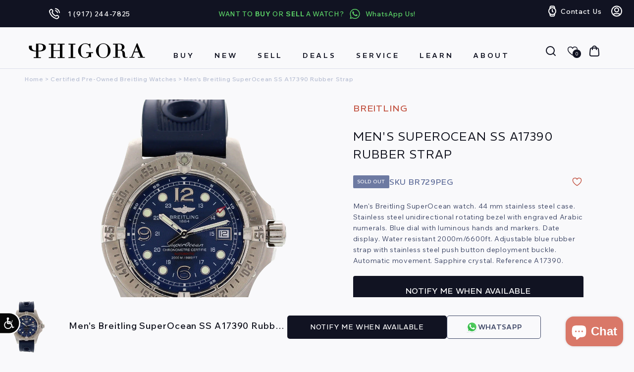

--- FILE ---
content_type: text/html; charset=utf-8
request_url: https://www.phigora.com/products/mens-breitling-superocean-ss-a17390-rubber-strap
body_size: 82056
content:
<!doctype html>
<html class="js" lang="en">
  <head>
     <script async src="https://www.googletagmanager.com/gtag/js?id=AW-874471816"></script>
    <script>
  window.dataLayer = window.dataLayer || [];
  function gtag(){dataLayer.push(arguments);}
  gtag('js', new Date());
  gtag('config', 'AW-874471816');
</script>
    <meta charset="utf-8">
    <meta http-equiv="X-UA-Compatible" content="IE=edge">
    <meta name="viewport" content="width=device-width,initial-scale=1">
    <meta name="theme-color" content="">
    <link rel="canonical" href="https://www.phigora.com/products/mens-breitling-superocean-ss-a17390-rubber-strap">
    <meta name="google-site-verification" content="QtnRSvZh7vHkMqoEFcfxfQtSEpq6Qm2RK6IFzYnbiWM" /><link rel="icon" type="image/png" href="//www.phigora.com/cdn/shop/files/phigora_logo_Black.png?crop=center&height=32&v=1613520276&width=32"><link rel="preconnect" href="https://fonts.shopifycdn.com" crossorigin><link rel="preconnect" href="https://fonts.googleapis.com">
    <link rel="preconnect" href="https://fonts.gstatic.com" crossorigin>
    <link
      href="https://fonts.googleapis.com/css2?family=REM:ital,wght@0,100..900;1,100..900&family=Wix+Madefor+Text:ital,wght@0,400..800;1,400..800&display=swap"
      rel="stylesheet"
    >

    <title>
      Men&#39;s Breitling SuperOcean SS A17390 Rubber Strap
 &ndash; Phigora</title>
    <meta name="google-site-verification" content="EEZj2FvJofRFNQFN_e16aFwbm0D8WL7j2gxxIBQ80O4" />

    
      <meta name="description" content="Men&#39;s Breitling SuperOcean watch. 44 mm stainless steel case. Stainless steel unidirectional rotating bezel with engraved Arabic numerals. Blue dial with luminous hands and markers. Date display. Water resistant 2000m/6600ft. Adjustable blue rubber strap with stainless steel push button deployment buckle. Automatic mov">
    






<script type='text/javascript' src="https://websitespeedycdn6.b-cdn.net/speedyscripts/ecmrx_12231/ecmrx_12231_1.js"></script>
<script type='text/javascript' src="https://websitespeedycdn6.b-cdn.net/speedyscripts/ecmrx_12231/ecmrx_12231_2.js"></script>
<script type='text/javascript' src="https://websitespeedycdn6.b-cdn.net/speedyscripts/ecmrx_12231/ecmrx_12231_3.js"></script>
															
														
																																																																																	

    <style id="w3_bg_load">div:not(.w3_bg,.zoomWindow), section:not(.w3_bg), iframelazy:not(.w3_bg){background-image:none !important;}</style>
<script>
var w3_lazy_load_by_px = 200,
    blank_image_webp_url = "https://d2pk8plgu825qi.cloudfront.net/wp-content/uploads/blank.pngw3.webp",
    google_fonts_delay_load = 1e4,
    w3_mousemoveloadimg = !1,
    w3_page_is_scrolled = !1,
    w3_lazy_load_js = 1,
    w3_excluded_js = 0;
class w3_loadscripts {
    constructor(e) {
        this.triggerEvents = e, this.eventOptions = {
            passive: !0
        }, this.userEventListener = this.triggerListener.bind(this), this.lazy_trigger, this.style_load_fired, this.lazy_scripts_load_fired = 0, this.scripts_load_fired = 0, this.scripts_load_fire = 0, this.excluded_js = w3_excluded_js, this.w3_lazy_load_js = w3_lazy_load_js, this.w3_fonts = "undefined" != typeof w3_googlefont ? w3_googlefont : [], this.w3_styles = [], this.w3_scripts = {
            normal: [],
            async: [],
            defer: [],
            lazy: []
        }, this.allJQueries = []
    }
    user_events_add(e) {
        this.triggerEvents.forEach(t => window.addEventListener(t, e.userEventListener, e.eventOptions))
    }
    user_events_remove(e) {
        this.triggerEvents.forEach(t => window.removeEventListener(t, e.userEventListener, e.eventOptions))
    }
    triggerListener_on_load() {
        "loading" === document.readyState ? document.addEventListener("DOMContentLoaded", this.load_resources.bind(this)) : this.load_resources()
    }
    triggerListener() {
        this.user_events_remove(this), this.lazy_scripts_load_fired = 1, this.add_html_class("w3_user"), "loading" === document.readyState ? (document.addEventListener("DOMContentLoaded", this.load_style_resources.bind(this)), this.scripts_load_fire || document.addEventListener("DOMContentLoaded", this.load_resources.bind(this))) : (this.load_style_resources(), this.scripts_load_fire || this.load_resources())
    }
    async load_style_resources() {
        this.style_load_fired || (this.style_load_fired = !0, this.register_styles(), document.getElementsByTagName("html")[0].setAttribute("data-css", this.w3_styles.length), document.getElementsByTagName("html")[0].setAttribute("data-css-loaded", 0), this.preload_scripts(this.w3_styles), this.load_styles_preloaded())
    }
    async load_styles_preloaded() {
        setTimeout(function(e) {
            document.getElementsByTagName("html")[0].classList.contains("css-preloaded") ? e.load_styles(e.w3_styles) : e.load_styles_preloaded()
        }, 200, this)
    }
    async load_resources() {
        this.scripts_load_fired || (this.scripts_load_fired = !0, this.hold_event_listeners(), this.exe_document_write(), this.register_scripts(), this.add_html_class("w3_start"), "function" == typeof w3_events_on_start_js && w3_events_on_start_js(), this.preload_scripts(this.w3_scripts.normal), this.preload_scripts(this.w3_scripts.defer), this.preload_scripts(this.w3_scripts.async), this.wnwAnalytics(), this.wnwBoomerang(), await this.load_scripts(this.w3_scripts.normal), await this.load_scripts(this.w3_scripts.defer), await this.load_scripts(this.w3_scripts.async), await this.execute_domcontentloaded(), await this.execute_window_load(), window.dispatchEvent(new Event("w3-scripts-loaded")), this.add_html_class("w3_js"), "function" == typeof w3_events_on_end_js && w3_events_on_end_js(), this.lazy_trigger = setInterval(this.w3_trigger_lazy_script, 500, this))
    }
    async w3_trigger_lazy_script(e) {
        e.lazy_scripts_load_fired && (await e.load_scripts(e.w3_scripts.lazy), e.add_html_class("jsload"), clearInterval(e.lazy_trigger))
    }
    add_html_class(e) {
        document.getElementsByTagName("html")[0].classList.add(e)
    }
    register_scripts() {
        document.querySelectorAll("script[type=lazyload_int]").forEach(e => {
            e.hasAttribute("data-src") ? e.hasAttribute("async") && !1 !== e.async ? this.w3_scripts.async.push(e) : e.hasAttribute("defer") && !1 !== e.defer || "module" === e.getAttribute("data-w3-type") ? this.w3_scripts.defer.push(e) : this.w3_scripts.normal.push(e) : this.w3_scripts.normal.push(e)
        }), document.querySelectorAll("script[type=lazyload_ext]").forEach(e => {
            this.w3_scripts.lazy.push(e)
        })
    }
    register_styles() {
        document.querySelectorAll("link[data-href]").forEach(e => {
            this.w3_styles.push(e)
        })
    }
    async execute_script(e) {
        return await this.repaint_frame(), new Promise(t => {
            let s = document.createElement("script"),
                a;
            [...e.attributes].forEach(e => {
                let t = e.nodeName;
                "type" !== t && "data-src" !== t && ("data-w3-type" === t && (t = "type", a = e.nodeValue), s.setAttribute(t, e.nodeValue))
            }), e.hasAttribute("data-src") ? (s.setAttribute("src", e.getAttribute("data-src")), s.addEventListener("load", t), s.addEventListener("error", t)) : (s.text = e.text, t()), null !== e.parentNode && e.parentNode.replaceChild(s, e)
        })
    }
    async execute_styles(e) {
        var t;
        let s;
        return t = e, void((s = document.createElement("link")).href = t.getAttribute("data-href"), s.rel = "stylesheet", document.head.appendChild(s), t.parentNode.removeChild(t))
    }
    async load_scripts(e) {
        let t = e.shift();
        return t ? (await this.execute_script(t), this.load_scripts(e)) : Promise.resolve()
    }
    async load_styles(e) {
        let t = e.shift();
        return t ? (this.execute_styles(t), this.load_styles(e)) : "loaded"
    }
    async load_fonts(e) {
        var t = document.createDocumentFragment();
        e.forEach(e => {
            let s = document.createElement("link");
            s.href = e, s.rel = "stylesheet", t.appendChild(s)
        }), setTimeout(function() {
            document.head.appendChild(t)
        }, google_fonts_delay_load)
    }
    preload_scripts(e) {
        var t = document.createDocumentFragment(),
            s = 0,
            a = this;
        [...e].forEach(i => {
            let r = i.getAttribute("data-src"),
                n = i.getAttribute("data-href");
            if (r) {
                let d = document.createElement("link");
                d.href = r, d.rel = "preload", d.as = "script", t.appendChild(d)
            } else if (n) {
                let l = document.createElement("link");
                l.href = n, l.rel = "preload", l.as = "style", s++, e.length == s && (l.dataset.last = 1), t.appendChild(l), l.onload = function() {
                    fetch(this.href).then(e => e.blob()).then(e => {
                        a.update_css_loader()
                    }).catch(e => {
                        a.update_css_loader()
                    })
                }, l.onerror = function() {
                    a.update_css_loader()
                }
            }
        }), document.head.appendChild(t)
    }
    update_css_loader() {
        document.getElementsByTagName("html")[0].setAttribute("data-css-loaded", parseInt(document.getElementsByTagName("html")[0].getAttribute("data-css-loaded")) + 1), document.getElementsByTagName("html")[0].getAttribute("data-css") == document.getElementsByTagName("html")[0].getAttribute("data-css-loaded") && document.getElementsByTagName("html")[0].classList.add("css-preloaded")
    }
    hold_event_listeners() {
        let e = {};

        function t(t, s) {
            ! function(t) {
                function s(s) {
                    return e[t].eventsToRewrite.indexOf(s) >= 0 ? "w3-" + s : s
                }
                e[t] || (e[t] = {
                    originalFunctions: {
                        add: t.addEventListener,
                        remove: t.removeEventListener
                    },
                    eventsToRewrite: []
                }, t.addEventListener = function() {
                    arguments[0] = s(arguments[0]), e[t].originalFunctions.add.apply(t, arguments)
                }, t.removeEventListener = function() {
                    arguments[0] = s(arguments[0]), e[t].originalFunctions.remove.apply(t, arguments)
                })
            }(t), e[t].eventsToRewrite.push(s)
        }

        function s(e, t) {
            let s = e[t];
            Object.defineProperty(e, t, {
                get: () => s || function() {},
                set(a) {
                    e["w3" + t] = s = a
                }
            })
        }
        t(document, "DOMContentLoaded"), t(window, "DOMContentLoaded"), t(window, "load"), t(window, "pageshow"), t(document, "readystatechange"), s(document, "onreadystatechange"), s(window, "onload"), s(window, "onpageshow")
    }
    hold_jquery(e) {
        let t = window.jQuery;
        Object.defineProperty(window, "jQuery", {
            get: () => t,
            set(s) {
                if (s && s.fn && !e.allJQueries.includes(s)) {
                    s.fn.ready = s.fn.init.prototype.ready = function(t) {
                        if (void 0 !== t) return e.scripts_load_fired ? e.domReadyFired ? t.bind(document)(s) : document.addEventListener("w3-DOMContentLoaded", () => t.bind(document)(s)) : t.bind(document)(s), s(document)
                    };
                    let a = s.fn.on;
                    s.fn.on = s.fn.init.prototype.on = function() {
                        if ("ready" == arguments[0]) {
                            if (this[0] !== document) return a.apply(this, arguments), this;
                            arguments[1].bind(document)(s)
                        }
                        if (this[0] === window) {
                            function e(e) {
                                return e.split(" ").map(e => "load" === e || 0 === e.indexOf("load.") ? "w3-jquery-load" : e).join(" ")
                            }
                            "string" == typeof arguments[0] || arguments[0] instanceof String ? arguments[0] = e(arguments[0]) : "object" == typeof arguments[0] && Object.keys(arguments[0]).forEach(t => {
                                Object.assign(arguments[0], {
                                    [e(t)]: arguments[0][t]
                                })[t]
                            })
                        }
                        return a.apply(this, arguments), this
                    }, e.allJQueries.push(s)
                }
                t = s
            }
        })
    }
    async execute_domcontentloaded() {
        this.domReadyFired = !0, await this.repaint_frame(), document.dispatchEvent(new Event("w3-DOMContentLoaded")), await this.repaint_frame(), window.dispatchEvent(new Event("w3-DOMContentLoaded")), await this.repaint_frame(), document.dispatchEvent(new Event("w3-readystatechange")), await this.repaint_frame(), document.w3onreadystatechange && document.w3onreadystatechange()
    }
    async execute_window_load() {
        await this.repaint_frame(), setTimeout(function() {
            window.dispatchEvent(new Event("w3-load"))
        }, 100), await this.repaint_frame(), window.w3onload && window.w3onload(), await this.repaint_frame(), this.allJQueries.forEach(e => e(window).trigger("w3-jquery-load")), window.dispatchEvent(new Event("w3-pageshow")), await this.repaint_frame(), window.w3onpageshow && window.w3onpageshow()
    }
    exe_document_write() {
        let e = new Map;
        document.write = document.writeln = function(t) {
            let s = document.currentScript,
                a = document.createRange(),
                i = s.parentElement,
                r = e.get(s);
            void 0 === r && (r = s.nextSibling, e.set(s, r));
            let n = document.createDocumentFragment();
            a.setStart(n, 0), n.appendChild(a.createContextualFragment(t)), i.insertBefore(n, r)
        }
    }
    async repaint_frame() {
        return new Promise(e => requestAnimationFrame(e))
    }
    static execute() {
        let e = new w3_loadscripts(["keydown", "mousemove", "touchmove", "touchstart", "touchend", "wheel"]);
        e.load_fonts(e.w3_fonts), e.user_events_add(e), e.excluded_js || e.hold_jquery(e), e.w3_lazy_load_js || (e.scripts_load_fire = 1, e.triggerListener_on_load());
        let t = setInterval(function e(s) {
            null != document.body && (document.body.getBoundingClientRect().top < -30 && s.triggerListener(), clearInterval(t))
        }, 500, e)
    }
    wnwAnalytics() {
        document.querySelectorAll(".analytics").forEach(function(e) {
            trekkie.integrations = !1;
            var t = document.createElement("script");
            t.innerHTML = e.innerHTML, e.parentNode.insertBefore(t, e.nextSibling), e.parentNode.removeChild(e)
        })
    }
    wnwBoomerang() {
        document.querySelectorAll(".boomerang").forEach(function(e) {
            window.BOOMR.version = !1;
            var t = document.createElement("script");
            t.innerHTML = e.innerHTML, e.parentNode.insertBefore(t, e.nextSibling), e.parentNode.removeChild(e)
        })
    }
}
setTimeout(function(){
w3_loadscripts.execute();
},1000);
</script>
    

<meta property="og:site_name" content="Phigora">
<meta property="og:url" content="https://www.phigora.com/products/mens-breitling-superocean-ss-a17390-rubber-strap">
<meta property="og:title" content="Men&#39;s Breitling SuperOcean SS A17390 Rubber Strap">
<meta property="og:type" content="product">
<meta property="og:description" content="Men&#39;s Breitling SuperOcean watch. 44 mm stainless steel case. Stainless steel unidirectional rotating bezel with engraved Arabic numerals. Blue dial with luminous hands and markers. Date display. Water resistant 2000m/6600ft. Adjustable blue rubber strap with stainless steel push button deployment buckle. Automatic mov"><meta property="og:image" content="http://www.phigora.com/cdn/shop/products/mens-breitling-superocean-ss-a17390-rubber-strap-574846.jpg?v=1583766068">
  <meta property="og:image:secure_url" content="https://www.phigora.com/cdn/shop/products/mens-breitling-superocean-ss-a17390-rubber-strap-574846.jpg?v=1583766068">
  <meta property="og:image:width" content="1778">
  <meta property="og:image:height" content="2586"><meta property="og:price:amount" content="2,699.00">
  <meta property="og:price:currency" content="USD"><meta name="twitter:card" content="summary_large_image">
<meta name="twitter:title" content="Men&#39;s Breitling SuperOcean SS A17390 Rubber Strap">
<meta name="twitter:description" content="Men&#39;s Breitling SuperOcean watch. 44 mm stainless steel case. Stainless steel unidirectional rotating bezel with engraved Arabic numerals. Blue dial with luminous hands and markers. Date display. Water resistant 2000m/6600ft. Adjustable blue rubber strap with stainless steel push button deployment buckle. Automatic mov">

    
<script src="//www.phigora.com/cdn/shop/t/46/assets/ss_custom.js?v=154617278556818426211756926996" defer></script>

<script>
      (function(h,o,t,j,a,r){
          h.hj=h.hj||function(){(h.hj.q=h.hj.q||[]).push(arguments)};
          h._hjSettings={hjid:3523666,hjsv:6};
          a=o.getElementsByTagName('head')[0];
          r=o.createElement('script');r.async=1;
          r.src=t+h._hjSettings.hjid+j+h._hjSettings.hjsv;
          a.appendChild(r);
      })(window,document,'https://static.hotjar.com/c/hotjar-','.js?sv=');
  </script>
<script>(function (w, d, s, l, i) {
    w[l] = w[l] || []; w[l].push({
      'gtm.start':
        new Date().getTime(), event: 'gtm.js'
    }); var f = d.getElementsByTagName(s)[0],
      j = d.createElement(s), dl = l != 'dataLayer' ? '&l=' + l : ''; j.async = true; j.src =
        'https://www.googletagmanager.com/gtm.js?id=' + i + dl; f.parentNode.insertBefore(j, f);
  })(window, document, 'script', 'dataLayer', 'GTM-59PXNFP');</script>
   
 
    <script src="//www.phigora.com/cdn/shop/t/46/assets/constants.js?v=132983761750457495441750357878" defer="defer"></script>
    <script src="//www.phigora.com/cdn/shop/t/46/assets/pubsub.js?v=25310214064522200911750357880" defer="defer"></script>
    <script src="//www.phigora.com/cdn/shop/t/46/assets/global.js?v=146610565126816588421755372184" defer="defer"></script>
    <script src="//www.phigora.com/cdn/shop/t/46/assets/details-disclosure.js?v=13653116266235556501750357878" defer="defer"></script>
    <script src="//www.phigora.com/cdn/shop/t/46/assets/details-modal.js?v=25581673532751508451750357878" defer="defer"></script>
    
    <script src="//www.phigora.com/cdn/shop/t/46/assets/jquery-3.6.0.min.js?v=115860211936397945481752424668"></script>
    <script src="//www.phigora.com/cdn/shop/t/46/assets/swiper-bundle.min.js?v=108059131501615647841752412670" defer="defer"></script>
    <script src="//www.phigora.com/cdn/shop/t/46/assets/fancybox.js?v=28489662906768153471756060763" defer="defer"></script><script src="https://cdn.jsdelivr.net/gh/igorlino/elevatezoom-plus@1.2.3/src/jquery.ez-plus.js"></script>
    
    
    

    

    <script>window.performance && window.performance.mark && window.performance.mark('shopify.content_for_header.start');</script><meta name="google-site-verification" content="8yNYKhWRDz0DVSLlEOJHJoZoIDTrl9L_f2ebyVc2Kb0">
<meta name="facebook-domain-verification" content="vij4rsnmz177s0hhdhikkfmdw63fmi">
<meta id="shopify-digital-wallet" name="shopify-digital-wallet" content="/8249180196/digital_wallets/dialog">
<meta name="shopify-checkout-api-token" content="cd0f50a022d05349aa40335a34702c5c">
<link rel="alternate" type="application/json+oembed" href="https://www.phigora.com/products/mens-breitling-superocean-ss-a17390-rubber-strap.oembed">
<script async="async" src="/checkouts/internal/preloads.js?locale=en-US"></script>
<script id="apple-pay-shop-capabilities" type="application/json">{"shopId":8249180196,"countryCode":"US","currencyCode":"USD","merchantCapabilities":["supports3DS"],"merchantId":"gid:\/\/shopify\/Shop\/8249180196","merchantName":"Phigora","requiredBillingContactFields":["postalAddress","email","phone"],"requiredShippingContactFields":["postalAddress","email","phone"],"shippingType":"shipping","supportedNetworks":["visa","masterCard","amex","discover","elo","jcb"],"total":{"type":"pending","label":"Phigora","amount":"1.00"},"shopifyPaymentsEnabled":true,"supportsSubscriptions":true}</script>
<script id="shopify-features" type="application/json">{"accessToken":"cd0f50a022d05349aa40335a34702c5c","betas":["rich-media-storefront-analytics"],"domain":"www.phigora.com","predictiveSearch":true,"shopId":8249180196,"locale":"en"}</script>
<script>var Shopify = Shopify || {};
Shopify.shop = "mg-phigora.myshopify.com";
Shopify.locale = "en";
Shopify.currency = {"active":"USD","rate":"1.0"};
Shopify.country = "US";
Shopify.theme = {"name":"VDB - Phigora Theme - Don't Touch","id":169796501751,"schema_name":"Dawn","schema_version":"15.3.0","theme_store_id":887,"role":"main"};
Shopify.theme.handle = "null";
Shopify.theme.style = {"id":null,"handle":null};
Shopify.cdnHost = "www.phigora.com/cdn";
Shopify.routes = Shopify.routes || {};
Shopify.routes.root = "/";</script>
<script type="module">!function(o){(o.Shopify=o.Shopify||{}).modules=!0}(window);</script>
<script>!function(o){function n(){var o=[];function n(){o.push(Array.prototype.slice.apply(arguments))}return n.q=o,n}var t=o.Shopify=o.Shopify||{};t.loadFeatures=n(),t.autoloadFeatures=n()}(window);</script>
<script id="shop-js-analytics" type="application/json">{"pageType":"product"}</script>
<script defer="defer" async type="module" src="//www.phigora.com/cdn/shopifycloud/shop-js/modules/v2/client.init-shop-cart-sync_C5BV16lS.en.esm.js"></script>
<script defer="defer" async type="module" src="//www.phigora.com/cdn/shopifycloud/shop-js/modules/v2/chunk.common_CygWptCX.esm.js"></script>
<script type="module">
  await import("//www.phigora.com/cdn/shopifycloud/shop-js/modules/v2/client.init-shop-cart-sync_C5BV16lS.en.esm.js");
await import("//www.phigora.com/cdn/shopifycloud/shop-js/modules/v2/chunk.common_CygWptCX.esm.js");

  window.Shopify.SignInWithShop?.initShopCartSync?.({"fedCMEnabled":true,"windoidEnabled":true});

</script>
<script>(function() {
  var isLoaded = false;
  function asyncLoad() {
    if (isLoaded) return;
    isLoaded = true;
    var urls = ["https:\/\/ecommplugins-trustboxsettings.trustpilot.com\/mg-phigora.myshopify.com.js?settings=1569876687997\u0026shop=mg-phigora.myshopify.com","https:\/\/ecommplugins-scripts.trustpilot.com\/v2.1\/js\/header.js?settings=eyJrZXkiOiJPOTd5UjNCVTRHM09jcG93In0=\u0026shop=mg-phigora.myshopify.com","https:\/\/widget.trustpilot.com\/bootstrap\/v5\/tp.widget.sync.bootstrap.min.js?shop=mg-phigora.myshopify.com","https:\/\/cdn.nfcube.com\/instafeed-c65cbddac86cd3ab14e6577671c8b3a7.js?shop=mg-phigora.myshopify.com","https:\/\/str.rise-ai.com\/?shop=mg-phigora.myshopify.com","https:\/\/strn.rise-ai.com\/?shop=mg-phigora.myshopify.com","https:\/\/searchanise-ef84.kxcdn.com\/widgets\/shopify\/init.js?a=3X3O7v3u5k\u0026shop=mg-phigora.myshopify.com","\/\/cdn.shopify.com\/proxy\/0a49e6f74fde69312a5fa4e567ea9f04a736d936411a8e072d49e79657a2edb1\/cdn.bogos.io\/script_tag\/secomapp.scripttag.js?shop=mg-phigora.myshopify.com\u0026sp-cache-control=cHVibGljLCBtYXgtYWdlPTkwMA","https:\/\/shy.elfsight.com\/p\/platform.js?shop=mg-phigora.myshopify.com"];
    for (var i = 0; i < urls.length; i++) {
      var s = document.createElement('script');
      s.type = 'text/javascript';
      s.async = true;
      s.src = urls[i];
      var x = document.getElementsByTagName('script')[0];
      x.parentNode.insertBefore(s, x);
    }
  };
  if(window.attachEvent) {
    window.attachEvent('onload', asyncLoad);
  } else {
    window.addEventListener('load', asyncLoad, false);
  }
})();</script>
<script id="__st">var __st={"a":8249180196,"offset":-18000,"reqid":"8da8c53b-f291-4352-adbb-e07e19e5fa4b-1768771551","pageurl":"www.phigora.com\/products\/mens-breitling-superocean-ss-a17390-rubber-strap","u":"74ace438bbfd","p":"product","rtyp":"product","rid":4522778722361};</script>
<script>window.ShopifyPaypalV4VisibilityTracking = true;</script>
<script id="form-persister">!function(){'use strict';const t='contact',e='new_comment',n=[[t,t],['blogs',e],['comments',e],[t,'customer']],o='password',r='form_key',c=['recaptcha-v3-token','g-recaptcha-response','h-captcha-response',o],s=()=>{try{return window.sessionStorage}catch{return}},i='__shopify_v',u=t=>t.elements[r],a=function(){const t=[...n].map((([t,e])=>`form[action*='/${t}']:not([data-nocaptcha='true']) input[name='form_type'][value='${e}']`)).join(',');var e;return e=t,()=>e?[...document.querySelectorAll(e)].map((t=>t.form)):[]}();function m(t){const e=u(t);a().includes(t)&&(!e||!e.value)&&function(t){try{if(!s())return;!function(t){const e=s();if(!e)return;const n=u(t);if(!n)return;const o=n.value;o&&e.removeItem(o)}(t);const e=Array.from(Array(32),(()=>Math.random().toString(36)[2])).join('');!function(t,e){u(t)||t.append(Object.assign(document.createElement('input'),{type:'hidden',name:r})),t.elements[r].value=e}(t,e),function(t,e){const n=s();if(!n)return;const r=[...t.querySelectorAll(`input[type='${o}']`)].map((({name:t})=>t)),u=[...c,...r],a={};for(const[o,c]of new FormData(t).entries())u.includes(o)||(a[o]=c);n.setItem(e,JSON.stringify({[i]:1,action:t.action,data:a}))}(t,e)}catch(e){console.error('failed to persist form',e)}}(t)}const f=t=>{if('true'===t.dataset.persistBound)return;const e=function(t,e){const n=function(t){return'function'==typeof t.submit?t.submit:HTMLFormElement.prototype.submit}(t).bind(t);return function(){let t;return()=>{t||(t=!0,(()=>{try{e(),n()}catch(t){(t=>{console.error('form submit failed',t)})(t)}})(),setTimeout((()=>t=!1),250))}}()}(t,(()=>{m(t)}));!function(t,e){if('function'==typeof t.submit&&'function'==typeof e)try{t.submit=e}catch{}}(t,e),t.addEventListener('submit',(t=>{t.preventDefault(),e()})),t.dataset.persistBound='true'};!function(){function t(t){const e=(t=>{const e=t.target;return e instanceof HTMLFormElement?e:e&&e.form})(t);e&&m(e)}document.addEventListener('submit',t),document.addEventListener('DOMContentLoaded',(()=>{const e=a();for(const t of e)f(t);var n;n=document.body,new window.MutationObserver((t=>{for(const e of t)if('childList'===e.type&&e.addedNodes.length)for(const t of e.addedNodes)1===t.nodeType&&'FORM'===t.tagName&&a().includes(t)&&f(t)})).observe(n,{childList:!0,subtree:!0,attributes:!1}),document.removeEventListener('submit',t)}))}()}();</script>
<script integrity="sha256-4kQ18oKyAcykRKYeNunJcIwy7WH5gtpwJnB7kiuLZ1E=" data-source-attribution="shopify.loadfeatures" defer="defer" src="//www.phigora.com/cdn/shopifycloud/storefront/assets/storefront/load_feature-a0a9edcb.js" crossorigin="anonymous"></script>
<script data-source-attribution="shopify.dynamic_checkout.dynamic.init">var Shopify=Shopify||{};Shopify.PaymentButton=Shopify.PaymentButton||{isStorefrontPortableWallets:!0,init:function(){window.Shopify.PaymentButton.init=function(){};var t=document.createElement("script");t.src="https://www.phigora.com/cdn/shopifycloud/portable-wallets/latest/portable-wallets.en.js",t.type="module",document.head.appendChild(t)}};
</script>
<script data-source-attribution="shopify.dynamic_checkout.buyer_consent">
  function portableWalletsHideBuyerConsent(e){var t=document.getElementById("shopify-buyer-consent"),n=document.getElementById("shopify-subscription-policy-button");t&&n&&(t.classList.add("hidden"),t.setAttribute("aria-hidden","true"),n.removeEventListener("click",e))}function portableWalletsShowBuyerConsent(e){var t=document.getElementById("shopify-buyer-consent"),n=document.getElementById("shopify-subscription-policy-button");t&&n&&(t.classList.remove("hidden"),t.removeAttribute("aria-hidden"),n.addEventListener("click",e))}window.Shopify?.PaymentButton&&(window.Shopify.PaymentButton.hideBuyerConsent=portableWalletsHideBuyerConsent,window.Shopify.PaymentButton.showBuyerConsent=portableWalletsShowBuyerConsent);
</script>
<script data-source-attribution="shopify.dynamic_checkout.cart.bootstrap">document.addEventListener("DOMContentLoaded",(function(){function t(){return document.querySelector("shopify-accelerated-checkout-cart, shopify-accelerated-checkout")}if(t())Shopify.PaymentButton.init();else{new MutationObserver((function(e,n){t()&&(Shopify.PaymentButton.init(),n.disconnect())})).observe(document.body,{childList:!0,subtree:!0})}}));
</script>
<link id="shopify-accelerated-checkout-styles" rel="stylesheet" media="screen" href="https://www.phigora.com/cdn/shopifycloud/portable-wallets/latest/accelerated-checkout-backwards-compat.css" crossorigin="anonymous">
<style id="shopify-accelerated-checkout-cart">
        #shopify-buyer-consent {
  margin-top: 1em;
  display: inline-block;
  width: 100%;
}

#shopify-buyer-consent.hidden {
  display: none;
}

#shopify-subscription-policy-button {
  background: none;
  border: none;
  padding: 0;
  text-decoration: underline;
  font-size: inherit;
  cursor: pointer;
}

#shopify-subscription-policy-button::before {
  box-shadow: none;
}

      </style>
<script id="sections-script" data-sections="header" defer="defer" src="//www.phigora.com/cdn/shop/t/46/compiled_assets/scripts.js?71247"></script>
<script>window.performance && window.performance.mark && window.performance.mark('shopify.content_for_header.end');</script>
    <script src="//searchanise-ef84.kxcdn.com/widgets/shopify/init.js?a=3X3O7v3u5k"></script>
      <!-- Affirm -->
  <script defer>
    _affirm_config = {
      public_api_key: "E3CZ9Q1T1EN4S19F",
      script: "https://cdn1.affirm.com/js/v2/affirm.js"
    };
    (function(l,g,m,e,a,f,b){var d,c=l[m]||{},h=document.createElement(f),n=document.getElementsByTagName(f)[0],k=function(a,b,c){return function(){a[b]._.push([c,arguments])}};c[e]=k(c,e,"set");d=c[e];c[a]={};c[a]._=[];d._=[];c[a][b]=k(c,a,b);a=0;for(b="set add save post open empty reset on off trigger ready setProduct".split(" ");a<b.length;a++)d[b[a]]=k(c,e,b[a]);a=0;for(b=["get","token","url","items"];a<b.length;a++)d[b[a]]=function(){};h.async=!0;h.src=g[f];n.parentNode.insertBefore(h,n);delete g[f];d(g);l[m]=c})(window,_affirm_config,"affirm","checkout","ui","script","ready");
  </script>
  <!-- End Affirm -->

    <script type="text/javascript">
      var _ss = _ss || [];
    _ss.push(['_setDomain', 'https://koi-3QNUCU8U54.marketingautomation.services/net']);
    _ss.push(['_setAccount', 'KOI-4KVPIHGW94']);
    _ss.push(['_trackPageView']);
      window._pa = window._pa || {};
      // _pa.orderId = "myOrderId"; // OPTIONAL: attach unique conversion identifier to conversions
      // _pa.revenue = "19.99"; // OPTIONAL: attach dynamic purchase values to conversions
      // _pa.productId = "myProductId"; // OPTIONAL: Include product ID for use with dynamic ads
    (function() {
      var ss = document.createElement('script');
      ss.type = 'text/javascript'; ss.async = true;
      ss.src = ('https:' == document.location.protocol ? 'https://' : 'http://') + 'koi-3QNUCU8U54.marketingautomation.services/client/ss.js?ver=2.4.0';
      var scr = document.getElementsByTagName('script')[0];
        scr.parentNode.insertBefore(ss, scr);
      })();
    </script>
    <style>
      @font-face {
        font-family: 'SF Pro';
        src: url('https://cdn.shopify.com/s/files/1/0082/4918/0196/files/SFProText-Regular.eot?v=1751121599');
        src: url('https://cdn.shopify.com/s/files/1/0082/4918/0196/files/SFProText-Regular.eot?v=1751121599&#iefix') format('embedded-opentype'),
          url('https://cdn.shopify.com/s/files/1/0082/4918/0196/files/SFProText-Regular.woff2?v=1751121598') format('woff2'),
          url('https://cdn.shopify.com/s/files/1/0082/4918/0196/files/SFProText-Regular.woff?v=1751121598') format('woff'),
          url('https://cdn.shopify.com/s/files/1/0082/4918/0196/files/SFProText-Regular.ttf?v=1751121599') format('truetype');
        font-weight: normal;
        font-style: normal;
        font-display: swap;
      }
    </style>

    <style data-shopify>
      @font-face {
  font-family: Assistant;
  font-weight: 400;
  font-style: normal;
  font-display: swap;
  src: url("//www.phigora.com/cdn/fonts/assistant/assistant_n4.9120912a469cad1cc292572851508ca49d12e768.woff2") format("woff2"),
       url("//www.phigora.com/cdn/fonts/assistant/assistant_n4.6e9875ce64e0fefcd3f4446b7ec9036b3ddd2985.woff") format("woff");
}

      @font-face {
  font-family: Assistant;
  font-weight: 700;
  font-style: normal;
  font-display: swap;
  src: url("//www.phigora.com/cdn/fonts/assistant/assistant_n7.bf44452348ec8b8efa3aa3068825305886b1c83c.woff2") format("woff2"),
       url("//www.phigora.com/cdn/fonts/assistant/assistant_n7.0c887fee83f6b3bda822f1150b912c72da0f7b64.woff") format("woff");
}

      
      
      @font-face {
  font-family: Assistant;
  font-weight: 400;
  font-style: normal;
  font-display: swap;
  src: url("//www.phigora.com/cdn/fonts/assistant/assistant_n4.9120912a469cad1cc292572851508ca49d12e768.woff2") format("woff2"),
       url("//www.phigora.com/cdn/fonts/assistant/assistant_n4.6e9875ce64e0fefcd3f4446b7ec9036b3ddd2985.woff") format("woff");
}


      
        :root,
        .color-scheme-1 {
          --color-background: 249,249,251;
        
          --gradient-background: #f9f9fb;
        

        

        --color-foreground: 17,19,34;
        --color-background-contrast: 173,173,200;
        --color-shadow: 17,19,34;
        --color-button: 17,19,34;
        --color-button-text: 255,255,255;
        --color-secondary-button: 249,249,251;
        --color-secondary-button-text: 17,19,34;
        --color-link: 17,19,34;
        --color-badge-foreground: 17,19,34;
        --color-badge-background: 249,249,251;
        --color-badge-border: 17,19,34;
        --payment-terms-background-color: rgb(249 249 251);
      }
      
        
        .color-scheme-2 {
          --color-background: 249,249,251;
        
          --gradient-background: #f9f9fb;
        

        

        --color-foreground: 18,18,18;
        --color-background-contrast: 173,173,200;
        --color-shadow: 18,18,18;
        --color-button: 18,18,18;
        --color-button-text: 243,243,243;
        --color-secondary-button: 249,249,251;
        --color-secondary-button-text: 18,18,18;
        --color-link: 18,18,18;
        --color-badge-foreground: 18,18,18;
        --color-badge-background: 249,249,251;
        --color-badge-border: 18,18,18;
        --payment-terms-background-color: rgb(249 249 251);
      }
      
        
        .color-scheme-3 {
          --color-background: 36,40,51;
        
          --gradient-background: #242833;
        

        

        --color-foreground: 255,255,255;
        --color-background-contrast: 47,52,66;
        --color-shadow: 18,18,18;
        --color-button: 255,255,255;
        --color-button-text: 0,0,0;
        --color-secondary-button: 36,40,51;
        --color-secondary-button-text: 255,255,255;
        --color-link: 255,255,255;
        --color-badge-foreground: 255,255,255;
        --color-badge-background: 36,40,51;
        --color-badge-border: 255,255,255;
        --payment-terms-background-color: rgb(36 40 51);
      }
      
        
        .color-scheme-4 {
          --color-background: 18,18,18;
        
          --gradient-background: #121212;
        

        

        --color-foreground: 255,255,255;
        --color-background-contrast: 146,146,146;
        --color-shadow: 18,18,18;
        --color-button: 255,255,255;
        --color-button-text: 18,18,18;
        --color-secondary-button: 18,18,18;
        --color-secondary-button-text: 255,255,255;
        --color-link: 255,255,255;
        --color-badge-foreground: 255,255,255;
        --color-badge-background: 18,18,18;
        --color-badge-border: 255,255,255;
        --payment-terms-background-color: rgb(18 18 18);
      }
      
        
        .color-scheme-5 {
          --color-background: 17,19,34;
        
          --gradient-background: #111322;
        

        

        --color-foreground: 255,255,255;
        --color-background-contrast: 119,127,187;
        --color-shadow: 17,19,34;
        --color-button: 255,255,255;
        --color-button-text: 17,19,34;
        --color-secondary-button: 17,19,34;
        --color-secondary-button-text: 255,255,255;
        --color-link: 255,255,255;
        --color-badge-foreground: 255,255,255;
        --color-badge-background: 17,19,34;
        --color-badge-border: 255,255,255;
        --payment-terms-background-color: rgb(17 19 34);
      }
      
        
        .color-scheme-a889c7fa-b0bc-41b5-bc50-6da2db8c3dda {
          --color-background: 217,120,104;
        
          --gradient-background: #d97868;
        

        

        --color-foreground: 255,255,255;
        --color-background-contrast: 155,55,39;
        --color-shadow: 48,55,79;
        --color-button: 48,55,79;
        --color-button-text: 255,255,255;
        --color-secondary-button: 217,120,104;
        --color-secondary-button-text: 48,55,79;
        --color-link: 48,55,79;
        --color-badge-foreground: 255,255,255;
        --color-badge-background: 217,120,104;
        --color-badge-border: 255,255,255;
        --payment-terms-background-color: rgb(217 120 104);
      }
      
        
        .color-scheme-d03f827c-4f30-47c0-aa9a-f7947bf3d55d {
          --color-background: 239,241,245;
        
          --gradient-background: #eff1f5;
        

        

        --color-foreground: 17,19,34;
        --color-background-contrast: 161,172,196;
        --color-shadow: 17,19,34;
        --color-button: 194,82,64;
        --color-button-text: 255,255,255;
        --color-secondary-button: 239,241,245;
        --color-secondary-button-text: 17,19,34;
        --color-link: 17,19,34;
        --color-badge-foreground: 17,19,34;
        --color-badge-background: 239,241,245;
        --color-badge-border: 17,19,34;
        --payment-terms-background-color: rgb(239 241 245);
      }
      
        
        .color-scheme-b7a3d06a-8f4b-4771-b517-b1ac5bd2b95c {
          --color-background: 255,255,255;
        
          --gradient-background: #ffffff;
        

        

        --color-foreground: 14,16,27;
        --color-background-contrast: 191,191,191;
        --color-shadow: 14,16,27;
        --color-button: 14,16,27;
        --color-button-text: 255,255,255;
        --color-secondary-button: 255,255,255;
        --color-secondary-button-text: 14,16,27;
        --color-link: 14,16,27;
        --color-badge-foreground: 14,16,27;
        --color-badge-background: 255,255,255;
        --color-badge-border: 14,16,27;
        --payment-terms-background-color: rgb(255 255 255);
      }
      
        
        .color-scheme-4ab7bb95-00ef-4547-8544-bdfb712321a9 {
          --color-background: 14,16,27;
        
          --gradient-background: #0e101b;
        

        

        --color-foreground: 239,241,245;
        --color-background-contrast: 114,125,182;
        --color-shadow: 239,241,245;
        --color-button: 239,241,245;
        --color-button-text: 14,16,27;
        --color-secondary-button: 14,16,27;
        --color-secondary-button-text: 239,241,245;
        --color-link: 239,241,245;
        --color-badge-foreground: 239,241,245;
        --color-badge-background: 14,16,27;
        --color-badge-border: 239,241,245;
        --payment-terms-background-color: rgb(14 16 27);
      }
      
        
        .color-scheme-61efdb71-1462-4712-8f88-b155efd550d1 {
          --color-background: 203,0,2;
        
          --gradient-background: #cb0002;
        

        

        --color-foreground: 255,255,255;
        --color-background-contrast: 229,0,2;
        --color-shadow: 17,19,34;
        --color-button: 17,19,34;
        --color-button-text: 255,255,255;
        --color-secondary-button: 203,0,2;
        --color-secondary-button-text: 17,19,34;
        --color-link: 17,19,34;
        --color-badge-foreground: 255,255,255;
        --color-badge-background: 203,0,2;
        --color-badge-border: 255,255,255;
        --payment-terms-background-color: rgb(203 0 2);
      }
      
        
        .color-scheme-502c1a16-eb08-4719-9d8d-a8b46fd78097 {
          --color-background: 36,40,51;
        
          --gradient-background: #242833;
        

        

        --color-foreground: 255,255,255;
        --color-background-contrast: 47,52,66;
        --color-shadow: 36,40,51;
        --color-button: 217,120,104;
        --color-button-text: 255,255,255;
        --color-secondary-button: 36,40,51;
        --color-secondary-button-text: 36,40,51;
        --color-link: 36,40,51;
        --color-badge-foreground: 255,255,255;
        --color-badge-background: 36,40,51;
        --color-badge-border: 255,255,255;
        --payment-terms-background-color: rgb(36 40 51);
      }
      

      body, .color-scheme-1, .color-scheme-2, .color-scheme-3, .color-scheme-4, .color-scheme-5, .color-scheme-a889c7fa-b0bc-41b5-bc50-6da2db8c3dda, .color-scheme-d03f827c-4f30-47c0-aa9a-f7947bf3d55d, .color-scheme-b7a3d06a-8f4b-4771-b517-b1ac5bd2b95c, .color-scheme-4ab7bb95-00ef-4547-8544-bdfb712321a9, .color-scheme-61efdb71-1462-4712-8f88-b155efd550d1, .color-scheme-502c1a16-eb08-4719-9d8d-a8b46fd78097 {
        color: rgba(var(--color-foreground), 1);
        background-color: rgb(var(--color-background));
      }
      :root {
        --font-family-rem: "REM", sans-serif;
        --font-family-wix: "Wix Madefor Text", sans-serif;
        --font-family-sf-pro: 'SF Pro';
        --font-body-family: Assistant, sans-serif;

        --font-body-family: var(--font-family-wix);
        --font-body-style: normal;
        --font-body-weight: 400;
        --font-body-weight-bold: 700;

        /* --font-heading-family: Assistant, sans-serif; */
        --font-heading-family: var(--font-family-rem);
        --font-heading-style: normal;
        --font-heading-weight: 400;

        --font-body-scale: 1.0;
        --font-heading-scale: 1.0;

        --media-padding: px;
        --media-border-opacity: 0.05;
        --media-border-width: 1px;
        --media-radius: 0px;
        --media-shadow-opacity: 0.0;
        --media-shadow-horizontal-offset: 0px;
        --media-shadow-vertical-offset: 4px;
        --media-shadow-blur-radius: 5px;
        --media-shadow-visible: 0;

        --page-width: 144rem;
        --page-width-margin: 0rem;

        --product-card-image-padding: 0.0rem;
        --product-card-corner-radius: 0.0rem;
        --product-card-text-alignment: left;
        --product-card-border-width: 0.0rem;
        --product-card-border-opacity: 0.1;
        --product-card-shadow-opacity: 0.0;
        --product-card-shadow-visible: 0;
        --product-card-shadow-horizontal-offset: 0.0rem;
        --product-card-shadow-vertical-offset: 0.4rem;
        --product-card-shadow-blur-radius: 0.5rem;

        --collection-card-image-padding: 0.0rem;
        --collection-card-corner-radius: 0.0rem;
        --collection-card-text-alignment: left;
        --collection-card-border-width: 0.0rem;
        --collection-card-border-opacity: 0.1;
        --collection-card-shadow-opacity: 0.0;
        --collection-card-shadow-visible: 0;
        --collection-card-shadow-horizontal-offset: 0.0rem;
        --collection-card-shadow-vertical-offset: 0.4rem;
        --collection-card-shadow-blur-radius: 0.5rem;

        --blog-card-image-padding: 0.0rem;
        --blog-card-corner-radius: 0.0rem;
        --blog-card-text-alignment: left;
        --blog-card-border-width: 0.0rem;
        --blog-card-border-opacity: 0.1;
        --blog-card-shadow-opacity: 0.0;
        --blog-card-shadow-visible: 0;
        --blog-card-shadow-horizontal-offset: 0.0rem;
        --blog-card-shadow-vertical-offset: 0.4rem;
        --blog-card-shadow-blur-radius: 0.5rem;

        --badge-corner-radius: 0.2rem;

        --popup-border-width: 1px;
        --popup-border-opacity: 0.1;
        --popup-corner-radius: 0px;
        --popup-shadow-opacity: 0.05;
        --popup-shadow-horizontal-offset: 0px;
        --popup-shadow-vertical-offset: 4px;
        --popup-shadow-blur-radius: 5px;

        --drawer-border-width: 1px;
        --drawer-border-opacity: 0.1;
        --drawer-shadow-opacity: 0.0;
        --drawer-shadow-horizontal-offset: 0px;
        --drawer-shadow-vertical-offset: 4px;
        --drawer-shadow-blur-radius: 5px;

        --spacing-sections-desktop: 0px;
        --spacing-sections-mobile: 0px;

        --grid-desktop-vertical-spacing: 8px;
        --grid-desktop-horizontal-spacing: 8px;
        --grid-mobile-vertical-spacing: 4px;
        --grid-mobile-horizontal-spacing: 4px;

        --text-boxes-border-opacity: 0.1;
        --text-boxes-border-width: 0px;
        --text-boxes-radius: 0px;
        --text-boxes-shadow-opacity: 0.0;
        --text-boxes-shadow-visible: 0;
        --text-boxes-shadow-horizontal-offset: 0px;
        --text-boxes-shadow-vertical-offset: 4px;
        --text-boxes-shadow-blur-radius: 5px;

        --buttons-radius: 4px;
        --buttons-radius-outset: 5px;
        --buttons-border-width: 1px;
        --buttons-border-opacity: 1.0;
        --buttons-shadow-opacity: 0.0;
        --buttons-shadow-visible: 0;
        --buttons-shadow-horizontal-offset: 0px;
        --buttons-shadow-vertical-offset: 4px;
        --buttons-shadow-blur-radius: 5px;
        --buttons-border-offset: 0.3px;

        --inputs-radius: 0px;
        --inputs-border-width: 1px;
        --inputs-border-opacity: 0.55;
        --inputs-shadow-opacity: 0.05;
        --inputs-shadow-horizontal-offset: 0px;
        --inputs-margin-offset: 4px;
        --inputs-shadow-vertical-offset: 4px;
        --inputs-shadow-blur-radius: 5px;
        --inputs-radius-outset: 0px;

        --variant-pills-radius: 40px;
        --variant-pills-border-width: 1px;
        --variant-pills-border-opacity: 0.55;
        --variant-pills-shadow-opacity: 0.0;
        --variant-pills-shadow-horizontal-offset: 0px;
        --variant-pills-shadow-vertical-offset: 4px;
        --variant-pills-shadow-blur-radius: 5px;
      }

      *,
      *::before,
      *::after {
        box-sizing: inherit;
      }

      html {
        box-sizing: border-box;
        font-size: calc(var(--font-body-scale) * 62.5%);
        height: 100%;
      }

      body {
        display: grid;
        grid-template-rows: auto auto 1fr auto;
        grid-template-columns: 100%;
        min-height: 100%;
        margin: 0;
        font-size: 1.5rem;
        letter-spacing: 0.06rem;
        line-height: calc(1 + 0.8 / var(--font-body-scale));
        font-family: var(--font-body-family);
        font-style: var(--font-body-style);
        font-weight: var(--font-body-weight);
      }

      @media screen and (min-width: 750px) {
        body {
          font-size: 1.6rem;
        }
      }
    </style>

    <link href="//www.phigora.com/cdn/shop/t/46/assets/base.css?v=181179425412210596251763368610" rel="stylesheet" type="text/css" media="all" />
    <link href="//www.phigora.com/cdn/shop/t/46/assets/custom-m.css?v=63181552758682407871766557763" rel="stylesheet" type="text/css" media="all" />
    <link href="//www.phigora.com/cdn/shop/t/46/assets/responsive-m.css?v=148233923255420226911766557777" rel="stylesheet" type="text/css" media="all" />
    <link rel="stylesheet" href="//www.phigora.com/cdn/shop/t/46/assets/component-cart-items.css?v=123948438698973640091765443522" media="print" onload="this.media='all'">
    <link href="//www.phigora.com/cdn/shop/t/46/assets/swiper-bundle.min.css?v=127803016596819466191752412660" rel="stylesheet" type="text/css" media="all" />
    <link href="//www.phigora.com/cdn/shop/t/46/assets/fancybox.css?v=35700651185130376481756060786" rel="stylesheet" type="text/css" media="all" />
<link href="//www.phigora.com/cdn/shop/t/46/assets/component-cart-drawer.css?v=166812184790439315911757002585" rel="stylesheet" type="text/css" media="all" />
      <link href="//www.phigora.com/cdn/shop/t/46/assets/component-cart.css?v=74240731760768777011765350092" rel="stylesheet" type="text/css" media="all" />
      <link href="//www.phigora.com/cdn/shop/t/46/assets/component-totals.css?v=15906652033866631521750357878" rel="stylesheet" type="text/css" media="all" />
      <link href="//www.phigora.com/cdn/shop/t/46/assets/component-price.css?v=70172745017360139101750357878" rel="stylesheet" type="text/css" media="all" />
      <link href="//www.phigora.com/cdn/shop/t/46/assets/component-discounts.css?v=152760482443307489271750357878" rel="stylesheet" type="text/css" media="all" />
<link
      rel="preload"
      as="style"
      href="//www.phigora.com/cdn/shop/t/46/assets/component-mega-menu.css?v=88487289525865809241764911525"
      onload="this.onload=null;this.rel='stylesheet'"
    >
    <noscript>
      <link rel="stylesheet" href="//www.phigora.com/cdn/shop/t/46/assets/component-mega-menu.css?v=88487289525865809241764911525">
    </noscript>
      <link rel="preload" as="font" href="//www.phigora.com/cdn/fonts/assistant/assistant_n4.9120912a469cad1cc292572851508ca49d12e768.woff2" type="font/woff2" crossorigin>
      

      <link rel="preload" as="font" href="//www.phigora.com/cdn/fonts/assistant/assistant_n4.9120912a469cad1cc292572851508ca49d12e768.woff2" type="font/woff2" crossorigin>
      
<link href="//www.phigora.com/cdn/shop/t/46/assets/component-localization-form.css?v=170315343355214948141750357878" rel="stylesheet" type="text/css" media="all" />
      <script src="//www.phigora.com/cdn/shop/t/46/assets/localization-form.js?v=144176611646395275351750357879" defer="defer"></script><link
        rel="stylesheet"
        href="//www.phigora.com/cdn/shop/t/46/assets/component-predictive-search.css?v=118923337488134913561750357878"
        media="print"
        onload="this.media='all'"
      ><script>
      if (Shopify.designMode) {
        document.documentElement.classList.add('shopify-design-mode');
      }
    </script>

    <!--
      <link rel="stylesheet" href="https://cdn.jsdelivr.net/npm/swiper@11/swiper-bundle.min.css">

      <script src="https://code.jquery.com/jquery-3.6.0.min.js"></script>
      <script src="https://cdn.jsdelivr.net/npm/swiper@11/swiper-bundle.min.js"></script>
    -->
     
<script async src="//phigora.api.useinsider.com/ins.js?id=10006390"></script>


     <script type='text/javascript' src="https://websitespeedycdn6.b-cdn.net/speedyscripts/ecmrx_12248/ecmrx_12248_1.js"></script>
<script type='text/javascript' src="https://websitespeedycdn6.b-cdn.net/speedyscripts/ecmrx_12248/ecmrx_12248_2.js"></script>
<script type='text/javascript' src="https://websitespeedycdn6.b-cdn.net/speedyscripts/ecmrx_12248/ecmrx_12248_3.js"></script>
  <!-- BEGIN app block: shopify://apps/bm-country-blocker-ip-blocker/blocks/boostmark-blocker/bf9db4b9-be4b-45e1-8127-bbcc07d93e7e -->

  <script src="https://cdn.shopify.com/extensions/019b300f-1323-7b7a-bda2-a589132c3189/boostymark-regionblock-71/assets/blocker.js?v=4&shop=mg-phigora.myshopify.com" async></script>
  <script src="https://cdn.shopify.com/extensions/019b300f-1323-7b7a-bda2-a589132c3189/boostymark-regionblock-71/assets/jk4ukh.js?c=6&shop=mg-phigora.myshopify.com" async></script>

  

  

  

  

  













<!-- END app block --><!-- BEGIN app block: shopify://apps/klaviyo-email-marketing-sms/blocks/klaviyo-onsite-embed/2632fe16-c075-4321-a88b-50b567f42507 -->












  <script async src="https://static.klaviyo.com/onsite/js/Pfm3EB/klaviyo.js?company_id=Pfm3EB"></script>
  <script>!function(){if(!window.klaviyo){window._klOnsite=window._klOnsite||[];try{window.klaviyo=new Proxy({},{get:function(n,i){return"push"===i?function(){var n;(n=window._klOnsite).push.apply(n,arguments)}:function(){for(var n=arguments.length,o=new Array(n),w=0;w<n;w++)o[w]=arguments[w];var t="function"==typeof o[o.length-1]?o.pop():void 0,e=new Promise((function(n){window._klOnsite.push([i].concat(o,[function(i){t&&t(i),n(i)}]))}));return e}}})}catch(n){window.klaviyo=window.klaviyo||[],window.klaviyo.push=function(){var n;(n=window._klOnsite).push.apply(n,arguments)}}}}();</script>

  
    <script id="viewed_product">
      if (item == null) {
        var _learnq = _learnq || [];

        var MetafieldReviews = null
        var MetafieldYotpoRating = null
        var MetafieldYotpoCount = null
        var MetafieldLooxRating = null
        var MetafieldLooxCount = null
        var okendoProduct = null
        var okendoProductReviewCount = null
        var okendoProductReviewAverageValue = null
        try {
          // The following fields are used for Customer Hub recently viewed in order to add reviews.
          // This information is not part of __kla_viewed. Instead, it is part of __kla_viewed_reviewed_items
          MetafieldReviews = {};
          MetafieldYotpoRating = null
          MetafieldYotpoCount = null
          MetafieldLooxRating = null
          MetafieldLooxCount = null

          okendoProduct = null
          // If the okendo metafield is not legacy, it will error, which then requires the new json formatted data
          if (okendoProduct && 'error' in okendoProduct) {
            okendoProduct = null
          }
          okendoProductReviewCount = okendoProduct ? okendoProduct.reviewCount : null
          okendoProductReviewAverageValue = okendoProduct ? okendoProduct.reviewAverageValue : null
        } catch (error) {
          console.error('Error in Klaviyo onsite reviews tracking:', error);
        }

        var item = {
          Name: "Men's Breitling SuperOcean SS A17390 Rubber Strap",
          ProductID: 4522778722361,
          Categories: ["Authentic Luxury Watches","Certified Pre-Owned Breitling Watches","Globo basis collection - Do not delete","Products Excluding Accessories","Watches under $10K"],
          ImageURL: "https://www.phigora.com/cdn/shop/products/mens-breitling-superocean-ss-a17390-rubber-strap-574846_grande.jpg?v=1583766068",
          URL: "https://www.phigora.com/products/mens-breitling-superocean-ss-a17390-rubber-strap",
          Brand: "PEG_PEG",
          Price: "$2,699.00",
          Value: "2,699.00",
          CompareAtPrice: "$0.00"
        };
        _learnq.push(['track', 'Viewed Product', item]);
        _learnq.push(['trackViewedItem', {
          Title: item.Name,
          ItemId: item.ProductID,
          Categories: item.Categories,
          ImageUrl: item.ImageURL,
          Url: item.URL,
          Metadata: {
            Brand: item.Brand,
            Price: item.Price,
            Value: item.Value,
            CompareAtPrice: item.CompareAtPrice
          },
          metafields:{
            reviews: MetafieldReviews,
            yotpo:{
              rating: MetafieldYotpoRating,
              count: MetafieldYotpoCount,
            },
            loox:{
              rating: MetafieldLooxRating,
              count: MetafieldLooxCount,
            },
            okendo: {
              rating: okendoProductReviewAverageValue,
              count: okendoProductReviewCount,
            }
          }
        }]);
      }
    </script>
  




  <script>
    window.klaviyoReviewsProductDesignMode = false
  </script>







<!-- END app block --><!-- BEGIN app block: shopify://apps/triplewhale/blocks/triple_pixel_snippet/483d496b-3f1a-4609-aea7-8eee3b6b7a2a --><link rel='preconnect dns-prefetch' href='https://api.config-security.com/' crossorigin />
<link rel='preconnect dns-prefetch' href='https://conf.config-security.com/' crossorigin />
<script>
/* >> TriplePixel :: start*/
window.TriplePixelData={TripleName:"mg-phigora.myshopify.com",ver:"2.16",plat:"SHOPIFY",isHeadless:false,src:'SHOPIFY_EXT',product:{id:"4522778722361",name:`Men&#39;s Breitling SuperOcean SS A17390 Rubber Strap`,price:"2,699.00",variant:"31454293426233"},search:"",collection:"",cart:"drawer",template:"product",curr:"USD" || "USD"},function(W,H,A,L,E,_,B,N){function O(U,T,P,H,R){void 0===R&&(R=!1),H=new XMLHttpRequest,P?(H.open("POST",U,!0),H.setRequestHeader("Content-Type","text/plain")):H.open("GET",U,!0),H.send(JSON.stringify(P||{})),H.onreadystatechange=function(){4===H.readyState&&200===H.status?(R=H.responseText,U.includes("/first")?eval(R):P||(N[B]=R)):(299<H.status||H.status<200)&&T&&!R&&(R=!0,O(U,T-1,P))}}if(N=window,!N[H+"sn"]){N[H+"sn"]=1,L=function(){return Date.now().toString(36)+"_"+Math.random().toString(36)};try{A.setItem(H,1+(0|A.getItem(H)||0)),(E=JSON.parse(A.getItem(H+"U")||"[]")).push({u:location.href,r:document.referrer,t:Date.now(),id:L()}),A.setItem(H+"U",JSON.stringify(E))}catch(e){}var i,m,p;A.getItem('"!nC`')||(_=A,A=N,A[H]||(E=A[H]=function(t,e,i){return void 0===i&&(i=[]),"State"==t?E.s:(W=L(),(E._q=E._q||[]).push([W,t,e].concat(i)),W)},E.s="Installed",E._q=[],E.ch=W,B="configSecurityConfModel",N[B]=1,O("https://conf.config-security.com/model",5),i=L(),m=A[atob("c2NyZWVu")],_.setItem("di_pmt_wt",i),p={id:i,action:"profile",avatar:_.getItem("auth-security_rand_salt_"),time:m[atob("d2lkdGg=")]+":"+m[atob("aGVpZ2h0")],host:A.TriplePixelData.TripleName,plat:A.TriplePixelData.plat,url:window.location.href.slice(0,500),ref:document.referrer,ver:A.TriplePixelData.ver},O("https://api.config-security.com/event",5,p),O("https://api.config-security.com/first?host=".concat(p.host,"&plat=").concat(p.plat),5)))}}("","TriplePixel",localStorage);
/* << TriplePixel :: end*/
</script>



<!-- END app block --><!-- BEGIN app block: shopify://apps/tipo-related-products/blocks/app-embed/75cf2d86-3988-45e7-8f28-ada23c99704f --><script type="text/javascript">
  
    
    
    var Globo = Globo || {};
    window.Globo.RelatedProducts = window.Globo.RelatedProducts || {}; window.moneyFormat = "${{amount}}"; window.shopCurrency = "USD";
    window.globoRelatedProductsConfig = {
      __webpack_public_path__ : "https://cdn.shopify.com/extensions/019a6293-eea2-75db-9d64-cc7878a1288f/related-test-cli3-121/assets/", apiUrl: "https://related-products.globo.io/api", alternateApiUrl: "https://related-products.globo.io",
      shop: "mg-phigora.myshopify.com", domain: "www.phigora.com",themeOs20: true, page: 'product',
      customer:null,
      urls:  { search: "\/search", collection: "\/collections" },
      translation: {"add_to_cart":"Add to cart","added_to_cart":"Added to cart","add_selected_to_cart":"Add selected to cart","added_selected_to_cart":"Added selected to cart","sale":"Sale","total_price":"Total price:","this_item":"This item:","sold_out":"Sold out","add_to_cart_short":"ADD","added_to_cart_short":"ADDED"},
      settings: {"hidewatermark":false,"redirect":true,"new_tab":true,"image_ratio":"400:500","hidden_tags":null,"exclude_tags":null,"hidden_collections":null,"carousel_autoplay":false,"carousel_disable_in_mobile":false,"carousel_items":"4","discount":{"enable":false,"condition":"any","type":"percentage","value":10},"sold_out":false,"carousel_loop":true,"carousel_rtl":false,"visible_tags":null},
      boughtTogetherIds: {},
      trendingProducts: [9527543234807,9773825720567,9773820379383,9835271487735,9880009343223,9798964117751,8292886282487,9843154157815,7694094205175,9817488556279,9881206554871,7559289733367,7739150893303,7948523045111,7859436323063,9663488655607,9627853324535,9571612688631,9819553857783,7962675085559,9673869328631,9829549015287,9673959473399,7443310608631,7492791828727,7953854824695,7575701061879,9748285227255,9865377579255,9814292529399,7910382633207,7969521828087,8337644749047,8122192101623,7907750248695,9627770355959,7919415427319,9493271806199,9553508991223,7877656510711,9625746374903,9635242279159,9873273585911,9869473546487,9797760254199,7609319719159,7973295292663,9812578992375,9864458633463,9820957475063],
      productBoughtTogether: {"type":"product_bought_together","enable":false,"title":{"text":"Frequently Bought Together","color":"#212121","fontSize":"25","align":"left"},"subtitle":{"text":"","color":"#212121","fontSize":"18"},"limit":3,"maxWidth":1170,"conditions":[{"id":"bought_together","status":1},{"id":"manual","status":1},{"id":"vendor","type":"same","status":1},{"id":"type","type":"same","status":1},{"id":"collection","type":"same","status":1},{"id":"tags","type":"same","status":1},{"id":"global","status":1}],"template":{"id":"2","elements":["price","addToCartBtn","variantSelector","saleLabel"],"productTitle":{"fontSize":"15","color":"#212121"},"productPrice":{"fontSize":"14","color":"#212121"},"productOldPrice":{"fontSize":16,"color":"#919191"},"button":{"fontSize":"14","color":"#ffffff","backgroundColor":"#212121"},"saleLabel":{"color":"#fff","backgroundColor":"#c00000"},"this_item":true,"selected":true},"random":false,"discount":true},
      productRelated: {"type":"product_related","enable":false,"title":{"text":"You May Also Like","color":"#212121","fontSize":"25","align":"center"},"subtitle":{"text":null,"color":"#212121","fontSize":"18"},"limit":6,"maxWidth":1170,"conditions":[{"id":"manual","status":0},{"id":"bought_together","status":0},{"id":"vendor","type":"same","status":0},{"id":"type","type":"same","status":0},{"id":"collection","type":"same","status":1},{"id":"tags","type":"same","status":1},{"id":"global","status":0}],"template":{"id":"1","elements":["price","addToCartBtn","variantSelector","saleLabel"],"productTitle":{"fontSize":"15","color":"#212121"},"productPrice":{"fontSize":"14","color":"#212121"},"productOldPrice":{"fontSize":16,"color":"#919191"},"button":{"fontSize":"14","color":"#ffffff","backgroundColor":"#212121"},"saleLabel":{"color":"#fff","backgroundColor":"#c00000"},"this_item":false,"selected":false},"random":false,"discount":false},
      cart: {"type":"cart","enable":false,"title":{"text":"What else do you need?","color":"#212121","fontSize":"20","align":"left"},"subtitle":{"text":"","color":"#212121","fontSize":"18"},"limit":3,"maxWidth":1170,"conditions":[{"id":"manual","status":1},{"id":"bought_together","status":1},{"id":"tags","type":"same","status":1},{"id":"global","status":1}],"template":{"id":"3","elements":["price","addToCartBtn","variantSelector","saleLabel"],"productTitle":{"fontSize":"14","color":"#212121"},"productPrice":{"fontSize":"14","color":"#212121"},"productOldPrice":{"fontSize":16,"color":"#919191"},"button":{"fontSize":"15","color":"#ffffff","backgroundColor":"#212121"},"saleLabel":{"color":"#fff","backgroundColor":"#c00000"},"this_item":true,"selected":true},"random":false,"discount":false},
      basis_collection_handle: 'globo_basis_collection',
      widgets: [],
      offers: [],
      view_name: 'globo.alsobought', cart_properties_name: '_bundle', upsell_properties_name: '_upsell_bundle',
      discounted_ids: [],discount_min_amount: 0,offerdiscounted_ids: [],offerdiscount_min_amount: 0,data: { ids: ["4522778722361"],handles: ["mens-breitling-superocean-ss-a17390-rubber-strap"], title : "Men's Breitling SuperOcean SS A17390 Rubber Strap", vendors: ["PEG_PEG"], types: ["Wristwatch"], tags: ["Availability|Sold","Brand|Breitling","Gender|Men","Mark As Sold","Model|SuperOcean","On Consignment|True","Serial Number|93426233","watches"], collections: [] },
        
        product: {id: "4522778722361", title: "Men's Breitling SuperOcean SS A17390 Rubber Strap", handle: "mens-breitling-superocean-ss-a17390-rubber-strap", price: 269900, compare_at_price: 0, images: ["//www.phigora.com/cdn/shop/products/mens-breitling-superocean-ss-a17390-rubber-strap-574846.jpg?v=1583766068"], variants: [{"id":31454293426233,"title":"Default Title","option1":"Default Title","option2":null,"option3":null,"sku":"BR729PEG","requires_shipping":true,"taxable":true,"featured_image":null,"available":false,"name":"Men's Breitling SuperOcean SS A17390 Rubber Strap","public_title":null,"options":["Default Title"],"price":269900,"weight":0,"compare_at_price":0,"inventory_management":"shopify","barcode":"","requires_selling_plan":false,"selling_plan_allocations":[],"quantity_rule":{"min":1,"max":null,"increment":1}}], available: false, vendor: "PEG_PEG", product_type: "Wristwatch", tags: ["Availability|Sold","Brand|Breitling","Gender|Men","Mark As Sold","Model|SuperOcean","On Consignment|True","Serial Number|93426233","watches"], published_at:"2023-02-01 18:08:11 -0500"},cartdata:{ ids: [],handles: [], vendors: [], types: [], tags: [], collections: [] },upselldatas:{},cartitems:[],cartitemhandles: [],manualCollectionsDatas: {},layouts: [],
      no_image_url: "https://cdn.shopify.com/s/images/admin/no-image-large.gif",
      manualRecommendations:[], manualVendors:[], manualTags:[], manualProductTypes:[], manualCollections:[],
      app_version : 2,
      collection_handle: "", curPlan :  "FREE" ,
    };
    globoRelatedProductsConfig.data.collections = globoRelatedProductsConfig.data.collections.concat(["pre-owned-luxury-watches","breitling","globo_basis_collection","watches-under-20k","watches-under-10k"]);globoRelatedProductsConfig.boughtTogetherIds[4522778722361] = false;globoRelatedProductsConfig.upselldatas[4522778722361] = { title: "Men's Breitling SuperOcean SS A17390 Rubber Strap", collections :["pre-owned-luxury-watches","breitling","globo_basis_collection","watches-under-20k","watches-under-10k"], tags:["Availability|Sold","Brand|Breitling","Gender|Men","Mark As Sold","Model|SuperOcean","On Consignment|True","Serial Number|93426233","watches"], product_type:"Wristwatch"};
</script>
<style>
  
</style>
<script>
  document.addEventListener('DOMContentLoaded', function () {
    document.querySelectorAll('[class*=globo_widget_]').forEach(function (el) {
      if (el.clientWidth < 600) {
        el.classList.add('globo_widget_mobile');
      }
    });
  });
</script>

<!-- BEGIN app snippet: globo-alsobought-style -->
<style>
    .ga-products-box .ga-product_image:after{padding-top:100%;}
    @media only screen and (max-width:749px){.return-link-wrapper{margin-bottom:0 !important;}}
    
        
        
            
                
                
                  .ga-products-box .ga-product_image:after{padding-top:125.0%;}
                
            
        
    
    
#ga-product_bought_together{max-width:1170px;margin:15px auto} #ga-product_bought_together h2{color:#212121;font-size:25px;text-align:left} #ga-product_bought_together .ga-subtitle{color:#212121;font-size:18px;text-align:left} #ga-product_bought_together .ga-product_title, #ga-product_bought_together select.ga-product_variant_select{color:#212121;font-size:15px} #ga-product_bought_together span.ga-product_price{color:#212121;font-size:14px} #ga-product_bought_together .ga-product_oldprice{color:#919191;font-size:14px} #ga-product_bought_together button.ga-product_addtocart, #ga-product_bought_together button.ga-addalltocart{color:#fff;background-color:#212121;font-size:14px} #ga-product_bought_together .ga-label_sale{color:#fff;background-color:#c00000} #ga-product_related{max-width:1170px;margin:15px auto} #ga-product_related h2{color:#212121;font-size:25px;text-align:center} #ga-product_related .ga-subtitle{color:#212121;font-size:18px;text-align:center} #ga-product_related .ga-product_title, #ga-product_related select.ga-product_variant_select{color:#212121;font-size:15px} #ga-product_related span.ga-product_price{color:#212121;font-size:14px} #ga-product_related .ga-product_oldprice{color:#919191;font-size:14px} #ga-product_related button.ga-product_addtocart, #ga-product_related button.ga-addalltocart{color:#fff;background-color:#212121;font-size:14px} #ga-product_related .ga-label_sale{color:#fff;background-color:#c00000}
        
            #ga-cart{max-width:1170px;margin:15px auto} #ga-cart h2{color:#212121;font-size:20px;text-align:left} #ga-cart .ga-subtitle{color:#212121;font-size:16px;text-align:left} #ga-cart .ga-product_title, #ga-cart select.ga-product_variant_select{color:#212121;font-size:14px} #ga-cart span.ga-product_price{color:#212121;font-size:14px} #ga-cart .ga-product_oldprice{color:#919191;font-size:14px} #ga-cart button.ga-product_addtocart, #ga-cart button.ga-addalltocart{color:#fff;background-color:#212121;font-size:15px} #ga-cart .ga-label_sale{color:#fff;background-color:#c00000}
        

</style>
<!-- END app snippet --><!-- BEGIN app snippet: globo-alsobought-template -->
<script id="globoRelatedProductsTemplate2" type="template/html">
  {% if box.template.id == 1 or box.template.id == '1' %}
  <div id="{{box.id}}" data-title="{{box.title.text | escape}}" class="ga ga-template_1 ga-products-box ga-template_themeid_{{ theme_store_id  }}"> {% if box.title and box.title.text and box.title.text != '' %} <h2 class="ga-title section-title"> <span>{{box.title.text}}</span> </h2> {% endif %} {% if box.subtitle and box.subtitle.text and box.subtitle.text != '' %} <div class="ga-subtitle">{{box.subtitle.text}}</div> {% endif %} <div class="ga-products"> <div class="ga-carousel_wrapper"> <div class="ga-carousel gowl-carousel" data-products-count="{{products.size}}"> {% for product in products %} {% assign first_available_variant = false %} {% for variant in product.variants %} {% if first_available_variant == false and variant.available %} {% assign first_available_variant = variant %} {% endif %} {% endfor %} {% if first_available_variant == false %} {% assign first_available_variant = product.variants[0] %} {% endif %} {% if product.images[0] %} {% assign featured_image = product.images[0] | img_url: '350x' %} {% else %} {% assign featured_image = no_image_url | img_url: '350x' %} {% endif %} <div class="ga-product" data-product-id="{{product.id}}"> <a {% if settings.new_tab %} target="_blank" {% endif %} href="/products/{{product.handle}}"> {% if box.template.elements contains 'saleLabel' and first_available_variant.compare_at_price > first_available_variant.price %} <span class="ga-label ga-label_sale">{{translation.sale}}</span> {% endif %} {% unless product.available %} <span class="ga-label ga-label_sold">{{translation.sold_out}}</span> {% endunless %} <div class="ga-product_image ga-product_image_{{product.id}}" id="ga-product_image_{{product.id}}" style="background-image: url('{{featured_image}}')"> <span></span> </div> </a> <a class="ga-product_title  " {% if settings.new_tab %} target="_blank" {% endif %} href="/products/{{product.handle}}">{{product.title}}</a> {% assign variants_size = product.variants | size %} <div class="ga-product_variants-container{% unless box.template.elements contains 'variantSelector' %} ga-hide{% endunless %}"> <select aria-label="Variant" class="ga-product_variant_select {% if variants_size == 1 %}ga-hide{% endif %}"> {% for variant in product.variants %} <option {% if first_available_variant.id == variant.id %} selected {% endif %} {% unless variant.available %} disabled {% endunless %} data-image="{% if variant.featured_image %}{{variant.featured_image.src | img_url: '350x'}}{% else %}{{featured_image}}{% endif %}" data-available="{{variant.available}}" data-compare_at_price="{{variant.compare_at_price}}" data-price="{{variant.price}}" value="{{variant.id}}">{{variant.title}} {% unless variant.available %} - {{translation.sold_out}} {% endunless %} </option> {% endfor %} </select> </div> {% if settings.setHideprice %} {% else %} {% if box.template.elements contains 'price' %} <span class="ga-product_price-container"> <span class="ga-product_price money   {% if first_available_variant.compare_at_price > first_available_variant.price %} ga-product_have_oldprice {% endif %}">{{first_available_variant.price | money}}</span> {% if first_available_variant.compare_at_price > first_available_variant.price %} <s class="ga-product_oldprice money">{{first_available_variant.compare_at_price | money}}</s> {% endif %} </span> {% endif %} {% if box.template.elements contains 'addToCartBtn' %} <button class="ga-product_addtocart" type="button" data-add="{{translation.add_to_cart}}" data-added="{{translation.added_to_cart}}">{{translation.add_to_cart}}</button> {% endif %} {% endif %} </div> {% endfor %} </div> </div> {%- unless settings.hidewatermark == true -%} <p style="text-align: right;font-size:small;display: inline-block !important; width: 100%;">{% if settings.copyright !='' %}{{ settings.copyright }}{%- endif -%}</p>{%- endunless -%} </div> </div>
  {% elsif box.template.id == 2 or box.template.id == '2' %}
  <div id="{{box.id}}" data-title="{{box.title.text | escape}}" class="ga ga-template_2 ga-products-box "> {% if box.title and box.title.text and box.title.text != '' %} <h2 class="ga-title section-title "> <span>{{box.title.text}}</span> </h2> {% endif %} {% if box.subtitle and box.subtitle.text and box.subtitle.text != '' %} <div class="ga-subtitle">{{box.subtitle.text}}</div> {% endif %} {% assign total_price = 0 %} {% assign total_sale_price = 0 %} <div class="ga-products"> <div class="ga-products_image"> {% for product in products %} {% assign first_available_variant = false %} {% for variant in product.variants %} {% if first_available_variant == false and variant.available %} {% assign first_available_variant = variant %} {% endif %} {% endfor %} {% if first_available_variant == false %} {% assign first_available_variant = product.variants[0] %} {% endif %} {% if first_available_variant.available and box.template.selected %} {% assign total_price = total_price | plus: first_available_variant.price %} {% if first_available_variant.compare_at_price > first_available_variant.price %} {% assign total_sale_price = total_sale_price | plus: first_available_variant.compare_at_price %} {% else %} {% assign total_sale_price = total_sale_price | plus: first_available_variant.price %} {% endif %} {% endif %} {% if product.images[0] %} {% assign featured_image = product.images[0] | img_url: '350x' %} {% else %} {% assign featured_image = no_image_url | img_url: '350x' %} {% endif %} <div class="ga-product {% if forloop.last %}last{% endif %}" id="ga-product_{{product.id}}"> <a {% if settings.new_tab %} target="_blank" {% endif %} href="/products/{{product.handle}}"> {% unless product.available %} <span class="ga-label ga-label_sold">{{translation.sold_out}}</span> {% endunless %} <img class="ga-product_image_{{product.id}}" id="ga-product_image_{{product.id}}" src="{{featured_image}}" alt="{{product.title}}"/> </a> </div> {% endfor %} {% if settings.setHideprice %} {% else %} <div class="ga-product-form {% unless total_price > 0 %}ga-hide{% endunless %}"> {% if box.template.elements contains 'price' %} <div> {{translation.total_price}} <span class="ga-product_price ga-product_totalprice money">{{total_price | money}}</span> <span class="ga-product_oldprice ga-product_total_sale_price money {% if total_price >= total_sale_price %} ga-hide {% endif %}">{{ total_sale_price | money}}</span> </div> {% endif %} {% if box.template.elements contains 'addToCartBtn' %} <button class="ga-addalltocart" type="button" data-add="{{translation.add_selected_to_cart}}" data-added="{{translation.added_selected_to_cart}}">{{translation.add_selected_to_cart}}</button> {% endif %} </div> {% endif %} </div> </div> <ul class="ga-products-input"> {% for product in products %} {% assign first_available_variant = false %} {% for variant in product.variants %} {% if first_available_variant == false and variant.available %} {% assign first_available_variant = variant %} {% endif %} {% endfor %} {% if first_available_variant == false %} {% assign first_available_variant = product.variants[0] %} {% endif %} {% if product.images[0] %} {% assign featured_image = product.images[0] | img_url: '350x' %} {% else %} {% assign featured_image = no_image_url | img_url: '350x' %} {% endif %} <li class="ga-product{% unless box.template.selected %} ga-deactive{% endunless %}" data-product-id="{{product.id}}"> <input {% unless product.available %} disabled {% endunless %} class="selectedItem" {% if box.template.selected and product.available == true %} checked {% endif %} type="checkbox" value="{{product.id}}"/> <a class="ga-product_title" {% if settings.new_tab %} target="_blank" {% endif %} href="/products/{{product.handle}}"> {% if product.id == cur_product_id %} <strong>{{translation.this_item}} </strong> {% endif %} {{product.title}} {% unless product.available %} - {{translation.sold_out}} {% endunless %} </a> {% assign variants_size = product.variants | size %} <div class="ga-product_variants-container{% unless box.template.elements contains 'variantSelector' %} ga-hide{% endunless %}"> <select {% unless product.available %} disabled {% endunless %} aria-label="Variant" class="ga-product_variant_select {% if variants_size == 1 %}ga-hide{% endif %}"> {% for variant in product.variants %} <option {% if first_available_variant.id == variant.id %} selected {% endif %} {% unless variant.available %} disabled {% endunless %} data-image="{% if variant.featured_image %}{{variant.featured_image.src | img_url: '100x'}}{% else %}{{featured_image}}{% endif %}" data-available="{{variant.available}}" data-compare_at_price="{{variant.compare_at_price}}" data-price="{{variant.price}}" value="{{variant.id}}">{{variant.title}} {% unless variant.available %} - {{translation.sold_out}} {% endunless %} </option> {% endfor %} </select> </div> {% if settings.setHideprice %} {% else %} {% if box.template.elements contains 'price' %} <span class="ga-product_price-container"> <span class="ga-product_price money   {% if first_available_variant.compare_at_price > first_available_variant.price %} ga-product_have_oldprice {% endif %}">{{first_available_variant.price | money}}</span> {% if first_available_variant.compare_at_price > first_available_variant.price %} <s class="ga-product_oldprice money">{{first_available_variant.compare_at_price | money}}</s> {% endif %} </span> {% endif %} {% endif %} </li> {% endfor %} </ul> {%- unless settings.hidewatermark == true -%} <p style="text-align: right;font-size:small;display: inline-block !important; width: 100%;"> {% if settings.copyright !='' %} {{ settings.copyright }} {%- endif -%} </p> {%- endunless -%} </div>
  {% elsif box.template.id == 3 or box.template.id == '3' %}
  <div id="{{box.id}}" data-title="{{box.title.text | escape}}" class="ga ga-template_3 ga-products-box  "> {% if box.title and box.title.text and box.title.text != '' %} <h2 class="ga-title section-title "> <span>{{box.title.text}}</span> </h2> {% endif %} {% if box.subtitle and box.subtitle.text and box.subtitle.text != '' %} <div class="ga-subtitle">{{box.subtitle.text}}</div> {% endif %} {% assign total_price = 0 %} {% assign total_sale_price = 0 %} <div class="ga-products"> <ul class="ga-products-table"> {% for product in products %} {% assign first_available_variant = false %} {% for variant in product.variants %} {% if first_available_variant == false and variant.available %} {% assign first_available_variant = variant %} {% endif %} {% endfor %} {% if first_available_variant == false %} {% assign first_available_variant = product.variants[0] %} {% endif %} {% if first_available_variant.available and box.template.selected %} {% assign total_price = total_price | plus: first_available_variant.price %} {% if first_available_variant.compare_at_price > first_available_variant.price %} {% assign total_sale_price = total_sale_price | plus: first_available_variant.compare_at_price %} {% else %} {% assign total_sale_price = total_sale_price | plus: first_available_variant.price %} {% endif %} {% endif %} {% if product.images[0] %} {% assign featured_image = product.images[0] | img_url: '100x' %} {% else %} {% assign featured_image = no_image_url | img_url: '100x' %} {% endif %} <li class="ga-product{% unless box.template.selected %} ga-deactive{% endunless %}" data-product-id="{{product.id}}"> <div class="product_main"> <input {% unless product.available %} disabled {% endunless %} class="selectedItem" {% if box.template.selected and product.available == true %} checked {% endif %} type="checkbox" value=""/> <a {% if settings.new_tab %} target="_blank" {% endif %} href="/products/{{product.handle}}" class="ga-products_image"> {% unless product.available %} <span class="ga-label ga-label_sold">{{translation.sold_out}}</span> {% endunless %} <span> <img class="ga-product_image_{{product.id}}" id="ga-product_image_{{product.id}}" src="{{featured_image}}" alt="{{product.title}}"/> </span> </a> <div> <a class="ga-product_title" {% if settings.new_tab %} target="_blank" {% endif %} href="/products/{{product.handle}}"> {% if product.id == cur_product_id %} <strong>{{translation.this_item}} </strong> {% endif %} {{product.title}} {% unless product.available %} - {{translation.sold_out}} {% endunless %} </a> </div> </div> {% assign variants_size = product.variants | size %} <div class="ga-product_variants-container{% unless box.template.elements contains 'variantSelector' %} ga-hide{% endunless %}"> <select {% unless product.available %} disabled {% endunless %} aria-label="Variant" class="ga-product_variant_select {% if variants_size == 1 %}ga-hide{% endif %}"> {% for variant in product.variants %} <option {% if first_available_variant.id == variant.id %} selected {% endif %} {% unless variant.available %} disabled {% endunless %} data-image="{% if variant.featured_image %}{{variant.featured_image.src | img_url: '100x'}}{% else %}{{featured_image}}{% endif %}" data-available="{{variant.available}}" data-compare_at_price="{{variant.compare_at_price}}" data-price="{{variant.price}}" value="{{variant.id}}">{{variant.title}} {% unless variant.available %} - {{translation.sold_out}} {% endunless %} </option> {% endfor %} </select> </div> {% if settings.setHideprice %} {% else %} {% if box.template.elements contains 'price' %} <span class="ga-product_price-container"> <span class="ga-product_price money   {% if first_available_variant.compare_at_price > first_available_variant.price %} ga-product_have_oldprice {% endif %}">{{first_available_variant.price | money}}</span> {% if first_available_variant.compare_at_price > first_available_variant.price %} <s class="ga-product_oldprice money">{{first_available_variant.compare_at_price | money}}</s> {% endif %} </span> {% endif %} {% endif %} </li> {% endfor %} </ul> {% if settings.setHideprice %} {% else %} <div class="ga-product-form{% unless box.template.selected or total_price > 0 %} ga-hide{% endunless %}"> {% if box.template.elements contains 'price' %} <div>{{translation.total_price}} <span class="ga-product_price ga-product_totalprice money">{{total_price | money}}</span> <span class="ga-product_oldprice ga-product_total_sale_price money {% if total_price >= total_sale_price %} ga-hide {% endif %}">{{ total_sale_price | money}}</span> </div> {% endif %} {% if box.template.elements contains 'addToCartBtn' %} <button class="ga-addalltocart" type="button" data-add="{{translation.add_selected_to_cart}}" data-added="{{translation.added_selected_to_cart}}">{{translation.add_selected_to_cart}}</button> {% endif %} </div> {% endif %} </div> {%- unless settings.hidewatermark == true -%} <p style="text-align: right;font-size:small;display: inline-block !important; width: 100%;"> {% if settings.copyright !='' %} {{ settings.copyright }} {%- endif -%} </p> {%- endunless -%} </div>
  {% elsif box.template.id == 4 or box.template.id == '4' %}
  <div id="{{box.id}}" data-title="{{box.title.text | escape}}" class="ga ga-template_4 ga-products-box"> {% if box.title and box.title.text and box.title.text != '' %} <h2 class="ga-title section-title"> <span>{{box.title.text}}</span> </h2> {% endif %} {% if box.subtitle and box.subtitle.text and box.subtitle.text != '' %} <div class="ga-subtitle">{{box.subtitle.text}}</div> {% endif %} {% assign total_price = 0 %} <div class="ga-products"> <div class="ga-products_wrapper"> <ul class="ga-related-products" data-products-count="{{products.size}}"> {% for product in products %} {% assign first_available_variant = false %} {% for variant in product.variants %} {% if first_available_variant == false and variant.available %} {% assign first_available_variant = variant %} {% endif %} {% endfor %} {% if first_available_variant == false %} {% assign first_available_variant = product.variants[0] %} {% endif %} {% if first_available_variant.available and box.template.selected %} {% assign total_price = total_price | plus: first_available_variant.price %} {% endif %} {% if product.images[0] %} {% assign featured_image = product.images[0] | img_url: '350x' %} {% else %} {% assign featured_image = no_image_url | img_url: '350x' %} {% endif %} <li class="ga-product" data-product-id="{{product.id}}"> <div class="ga-product-wp"> <a {% if settings.new_tab %} target="_blank" {% endif %} href="/products/{{product.handle}}"> {% if box.template.elements contains 'saleLabel' and first_available_variant.compare_at_price > first_available_variant.price %} <span class="ga-label ga-label_sale">{{translation.sale}}</span> {% endif %} {% unless product.available %} <span class="ga-label ga-label_sold">{{translation.sold_out}}</span> {% endunless %} <div class="ga-product_image ga-product_image_{{product.id}}" id="ga-product_image_{{product.id}}" style="background-image: url('{{featured_image}}')"> <span></span> </div> </a> <a class="ga-product_title " {% if settings.new_tab %} target="_blank" {% endif %} href="/products/{{product.handle}}">{{product.title}}</a> {% assign variants_size = product.variants | size %} <div class="ga-product_variants-container{% unless box.template.elements contains 'variantSelector' %} ga-hide{% endunless %}"> <select aria-label="Variant" class="ga-product_variant_select {% if variants_size == 1 %}ga-hide{% endif %}"> {% for variant in product.variants %} <option {% if first_available_variant.id == variant.id %} selected {% endif %} {% unless variant.available %} disabled {% endunless %} data-image="{% if variant.featured_image %}{{variant.featured_image.src | img_url: '350x'}}{% else %}{{featured_image}}{% endif %}" data-available="{{variant.available}}" data-compare_at_price="{{variant.compare_at_price}}" data-price="{{variant.price}}" value="{{variant.id}}">{{variant.title}} {% unless variant.available %} - {{translation.sold_out}} {% endunless %} </option> {% endfor %} </select> </div> {% if settings.setHideprice %} {% else %} {% if box.template.elements contains 'price' %} <span class="ga-product_price-container"> <span class="ga-product_price money  {% if first_available_variant.compare_at_price > first_available_variant.price %} ga-product_have_oldprice {% endif %}">{{first_available_variant.price | money}}</span> {% if first_available_variant.compare_at_price > first_available_variant.price %} <s class="ga-product_oldprice money">{{first_available_variant.compare_at_price | money}}</s> {% endif %} </span> {% endif %} {% endif %} </div> </li> {% endfor %} </ul> {% if settings.setHideprice %} {% else %} <div class="ga-product-form{% unless box.template.selected or total_price > 0 %} ga-hide{% endunless %}"> {% if box.template.elements contains 'price' %} <div class="ga-total-box">{{translation.total_price}} <span class="ga-product_price ga-product_totalprice money">{{total_price | money}}</span> </div> {% endif %} {% if box.template.elements contains 'addToCartBtn' %} <button class="ga-addalltocart" type="button" data-add="{{translation.add_selected_to_cart}}" data-added="{{translation.added_selected_to_cart}}">{{translation.add_selected_to_cart}}</button> {% endif %} </div> {% endif %} </div> </div> {%- unless settings.hidewatermark == true -%} <p style="text-align: right;font-size:small;display: inline-block !important; width: 100%;"> {% if settings.copyright !='' %} {{ settings.copyright }} {%- endif -%} </p> {%- endunless -%} </div>
  {% elsif box.template.id == 5 or box.template.id == '5' %}
  <div id="{{box.id}}" data-title="{{box.title.text | escape}}" class="ga ga-template_5 ga-products-box"> {% if box.title and box.title.text and box.title.text != '' %} <h2 class="ga-title section-title"> <span>{{box.title.text}}</span> </h2> {% endif %} {% if box.subtitle and box.subtitle.text and box.subtitle.text != '' %} <div class="ga-subtitle">{{box.subtitle.text}}</div> {% endif %} {% assign total_price = 0 %} <div class="ga-products"> <div class="ga-products_wrapper"> <ul class="ga-related-vertical" data-products-count="{{products.size}}"> {% for product in products %} {% assign first_available_variant = false %} {% for variant in product.variants %} {% if first_available_variant == false and variant.available %} {% assign first_available_variant = variant %} {% endif %} {% endfor %} {% if first_available_variant == false %} {% assign first_available_variant = product.variants[0] %} {% endif %} {% if first_available_variant.available and box.template.selected %} {% assign total_price = total_price | plus: first_available_variant.price %} {% endif %} {% if product.images[0] %} {% assign featured_image = product.images[0] | img_url: '350x' %} {% else %} {% assign featured_image = no_image_url | img_url: '350x' %} {% endif %} <li class="ga-product" data-product-id="{{product.id}}"> <a class="ga-product-image-wp" {% if settings.new_tab %} target="_blank" {% endif %} href="/products/{{product.handle}}"> {% if box.template.elements contains 'saleLabel' and first_available_variant.compare_at_price > first_available_variant.price %} <span class="ga-label ga-label_sale">{{translation.sale}}</span> {% endif %} {% unless product.available %} <span class="ga-label ga-label_sold">{{translation.sold_out}}</span> {% endunless %} <div class="ga-product_image ga-product_image_{{product.id}}" id="ga-product_image_{{product.id}}" style="background-image: url('{{featured_image}}')"> <span></span> </div> </a> <div class="ga-related-vertical-content"> <a class="ga-product_title " {% if settings.new_tab %} target="_blank" {% endif %} href="/products/{{product.handle}}">{{product.title}}</a> {% assign variants_size = product.variants | size %} <div class="ga-product_variants-container{% unless box.template.elements contains 'variantSelector' %} ga-hide{% endunless %}"> <select aria-label="Variant" class="ga-product_variant_select {% if variants_size == 1 %}ga-hide{% endif %}"> {% for variant in product.variants %} <option {% if first_available_variant.id == variant.id %} selected {% endif %} {% unless variant.available %} disabled {% endunless %} data-image="{% if variant.featured_image %}{{variant.featured_image.src | img_url: '350x'}}{% else %}{{featured_image}}{% endif %}" data-available="{{variant.available}}" data-compare_at_price="{{variant.compare_at_price}}" data-price="{{variant.price}}" value="{{variant.id}}">{{variant.title}} {% unless variant.available %} - {{translation.sold_out}} {% endunless %} </option> {% endfor %} </select> </div> {% if settings.setHideprice %} {% else %} {% if box.template.elements contains 'price' %} <span class="ga-product_price-container"> <span class="ga-product_price money  {% if first_available_variant.compare_at_price > first_available_variant.price %} ga-product_have_oldprice {% endif %}">{{first_available_variant.price | money}}</span> {% if first_available_variant.compare_at_price > first_available_variant.price %} <s class="ga-product_oldprice money">{{first_available_variant.compare_at_price | money}}</s> {% endif %} </span> {% endif %} {% endif %} </div> {% if settings.setHideprice %} {% else %} {% if box.template.elements contains 'addToCartBtn' %} <div class="ga-product_addtocart_wp"> <button class="ga-product_addtocart" type="button" data-add="{{translation.add_to_cart}}" data-added="{{translation.added_to_cart}}">{{translation.add_to_cart}}</button> </div> {% endif %} {% endif %} </li> {% endfor %} </ul> </div> </div> {%- unless settings.hidewatermark == true -%} <p style="text-align: right;font-size:small;display: inline-block !important; width: 100%;"> {% if settings.copyright !='' %} {{ settings.copyright }} {%- endif -%} </p> {%- endunless -%} </div>
  {% elsif box.template.id == 6 or box.template.id == '6' %}
  <div id="{{box.id}}" data-title="{{box.title.text | escape}}" class="ga ga-template_6 ga-products-box"> {% if box.title and box.title.text and box.title.text != '' %} <h2 class="ga-title section-title"> <span>{{box.title.text}}</span> </h2> {% endif %} {% if box.subtitle and box.subtitle.text and box.subtitle.text != '' %} <div class="ga-subtitle">{{box.subtitle.text}}</div> {% endif %} <div class="ga-products"> <div class="ga-carousel_wrapper"> <div class="ga-carousel gowl-carousel" data-products-count="{{products.size}}"> {% for product in products %} {% assign first_available_variant = false %} {% for variant in product.variants %} {% if first_available_variant == false and variant.available %} {% assign first_available_variant = variant %} {% endif %} {% endfor %} {% if first_available_variant == false %} {% assign first_available_variant = product.variants[0] %} {% endif %} {% if product.images[0] %} {% assign featured_image = product.images[0] | img_url: '350x' %} {% else %} {% assign featured_image = no_image_url | img_url: '350x' %} {% endif %} <div class="ga-product" data-product-id="{{product.id}}"> <a class="ga-product-image-wp" {% if settings.new_tab %} target="_blank" {% endif %} href="/products/{{product.handle}}"> {% if box.template.elements contains 'saleLabel' and first_available_variant.compare_at_price > first_available_variant.price %} <span class="ga-label ga-label_sale">{{translation.sale}}</span> {% endif %} {% unless product.available %} <span class="ga-label ga-label_sold">{{translation.sold_out}}</span> {% endunless %} <div class="ga-product_image ga-product_image_{{product.id}}" id="ga-product_image_{{product.id}}" style="background-image: url('{{featured_image}}')"> <span></span> </div> </a> <div class="ga-related-vertical-content"> <a class="ga-product_title " {% if settings.new_tab %} target="_blank" {% endif %} href="/products/{{product.handle}}">{{product.title}}</a> {% assign variants_size = product.variants | size %} <div class="ga-product_variants-container{% unless box.template.elements contains 'variantSelector' %} ga-hide{% endunless %}"> <select aria-label="Variant" class="ga-product_variant_select {% if variants_size == 1 %}ga-hide{% endif %}"> {% for variant in product.variants %} <option {% if first_available_variant.id == variant.id %} selected {% endif %} {% unless variant.available %} disabled {% endunless %} data-image="{% if variant.featured_image %}{{variant.featured_image.src | img_url: '350x'}}{% else %}{{featured_image}}{% endif %}" data-available="{{variant.available}}" data-compare_at_price="{{variant.compare_at_price}}" data-price="{{variant.price}}" value="{{variant.id}}">{{variant.title}} {% unless variant.available %} - {{translation.sold_out}} {% endunless %} </option> {% endfor %} </select> </div> {% if settings.setHideprice %} {% else %} {% if box.template.elements contains 'price' %} <span class="ga-product_price-container"> <span class="ga-product_price money  {% if first_available_variant.compare_at_price > first_available_variant.price %} ga-product_have_oldprice {% endif %}">{{first_available_variant.price | money}}</span> {% if first_available_variant.compare_at_price > first_available_variant.price %} <s class="ga-product_oldprice money">{{first_available_variant.compare_at_price | money}}</s> {% endif %} </span> {% endif %} {% if box.template.elements contains 'addToCartBtn' %} <button class="ga-product_addtocart" type="button" data-add="{{translation.add_to_cart}}" data-added="{{translation.added_to_cart}}">{{translation.add_to_cart}}</button> {% endif %} {% endif %} </div> </div> {% endfor %} </div> </div> </div> {%- unless settings.hidewatermark == true -%} <p style="text-align: right;font-size:small;display: inline-block !important; width: 100%;"> {% if settings.copyright !='' %} {{ settings.copyright }} {%- endif -%} </p> {%- endunless -%} </div>
  {% endif %}
</script>

<!-- END app snippet -->
<!-- END app block --><!-- BEGIN app block: shopify://apps/pagefly-page-builder/blocks/app-embed/83e179f7-59a0-4589-8c66-c0dddf959200 -->

<!-- BEGIN app snippet: pagefly-cro-ab-testing-main -->







<script>
  ;(function () {
    const url = new URL(window.location)
    const viewParam = url.searchParams.get('view')
    if (viewParam && viewParam.includes('variant-pf-')) {
      url.searchParams.set('pf_v', viewParam)
      url.searchParams.delete('view')
      window.history.replaceState({}, '', url)
    }
  })()
</script>



<script type='module'>
  
  window.PAGEFLY_CRO = window.PAGEFLY_CRO || {}

  window.PAGEFLY_CRO['data_debug'] = {
    original_template_suffix: "all_products",
    allow_ab_test: false,
    ab_test_start_time: 0,
    ab_test_end_time: 0,
    today_date_time: 1768771551000,
  }
  window.PAGEFLY_CRO['GA4'] = { enabled: false}
</script>

<!-- END app snippet -->








  <script src='https://cdn.shopify.com/extensions/019bb4f9-aed6-78a3-be91-e9d44663e6bf/pagefly-page-builder-215/assets/pagefly-helper.js' defer='defer'></script>

  <script src='https://cdn.shopify.com/extensions/019bb4f9-aed6-78a3-be91-e9d44663e6bf/pagefly-page-builder-215/assets/pagefly-general-helper.js' defer='defer'></script>

  <script src='https://cdn.shopify.com/extensions/019bb4f9-aed6-78a3-be91-e9d44663e6bf/pagefly-page-builder-215/assets/pagefly-snap-slider.js' defer='defer'></script>

  <script src='https://cdn.shopify.com/extensions/019bb4f9-aed6-78a3-be91-e9d44663e6bf/pagefly-page-builder-215/assets/pagefly-slideshow-v3.js' defer='defer'></script>

  <script src='https://cdn.shopify.com/extensions/019bb4f9-aed6-78a3-be91-e9d44663e6bf/pagefly-page-builder-215/assets/pagefly-slideshow-v4.js' defer='defer'></script>

  <script src='https://cdn.shopify.com/extensions/019bb4f9-aed6-78a3-be91-e9d44663e6bf/pagefly-page-builder-215/assets/pagefly-glider.js' defer='defer'></script>

  <script src='https://cdn.shopify.com/extensions/019bb4f9-aed6-78a3-be91-e9d44663e6bf/pagefly-page-builder-215/assets/pagefly-slideshow-v1-v2.js' defer='defer'></script>

  <script src='https://cdn.shopify.com/extensions/019bb4f9-aed6-78a3-be91-e9d44663e6bf/pagefly-page-builder-215/assets/pagefly-product-media.js' defer='defer'></script>

  <script src='https://cdn.shopify.com/extensions/019bb4f9-aed6-78a3-be91-e9d44663e6bf/pagefly-page-builder-215/assets/pagefly-product.js' defer='defer'></script>


<script id='pagefly-helper-data' type='application/json'>
  {
    "page_optimization": {
      "assets_prefetching": false
    },
    "elements_asset_mapper": {
      "Accordion": "https://cdn.shopify.com/extensions/019bb4f9-aed6-78a3-be91-e9d44663e6bf/pagefly-page-builder-215/assets/pagefly-accordion.js",
      "Accordion3": "https://cdn.shopify.com/extensions/019bb4f9-aed6-78a3-be91-e9d44663e6bf/pagefly-page-builder-215/assets/pagefly-accordion3.js",
      "CountDown": "https://cdn.shopify.com/extensions/019bb4f9-aed6-78a3-be91-e9d44663e6bf/pagefly-page-builder-215/assets/pagefly-countdown.js",
      "GMap1": "https://cdn.shopify.com/extensions/019bb4f9-aed6-78a3-be91-e9d44663e6bf/pagefly-page-builder-215/assets/pagefly-gmap.js",
      "GMap2": "https://cdn.shopify.com/extensions/019bb4f9-aed6-78a3-be91-e9d44663e6bf/pagefly-page-builder-215/assets/pagefly-gmap.js",
      "GMapBasicV2": "https://cdn.shopify.com/extensions/019bb4f9-aed6-78a3-be91-e9d44663e6bf/pagefly-page-builder-215/assets/pagefly-gmap.js",
      "GMapAdvancedV2": "https://cdn.shopify.com/extensions/019bb4f9-aed6-78a3-be91-e9d44663e6bf/pagefly-page-builder-215/assets/pagefly-gmap.js",
      "HTML.Video": "https://cdn.shopify.com/extensions/019bb4f9-aed6-78a3-be91-e9d44663e6bf/pagefly-page-builder-215/assets/pagefly-htmlvideo.js",
      "HTML.Video2": "https://cdn.shopify.com/extensions/019bb4f9-aed6-78a3-be91-e9d44663e6bf/pagefly-page-builder-215/assets/pagefly-htmlvideo2.js",
      "HTML.Video3": "https://cdn.shopify.com/extensions/019bb4f9-aed6-78a3-be91-e9d44663e6bf/pagefly-page-builder-215/assets/pagefly-htmlvideo2.js",
      "BackgroundVideo": "https://cdn.shopify.com/extensions/019bb4f9-aed6-78a3-be91-e9d44663e6bf/pagefly-page-builder-215/assets/pagefly-htmlvideo2.js",
      "Instagram": "https://cdn.shopify.com/extensions/019bb4f9-aed6-78a3-be91-e9d44663e6bf/pagefly-page-builder-215/assets/pagefly-instagram.js",
      "Instagram2": "https://cdn.shopify.com/extensions/019bb4f9-aed6-78a3-be91-e9d44663e6bf/pagefly-page-builder-215/assets/pagefly-instagram.js",
      "Insta3": "https://cdn.shopify.com/extensions/019bb4f9-aed6-78a3-be91-e9d44663e6bf/pagefly-page-builder-215/assets/pagefly-instagram3.js",
      "Tabs": "https://cdn.shopify.com/extensions/019bb4f9-aed6-78a3-be91-e9d44663e6bf/pagefly-page-builder-215/assets/pagefly-tab.js",
      "Tabs3": "https://cdn.shopify.com/extensions/019bb4f9-aed6-78a3-be91-e9d44663e6bf/pagefly-page-builder-215/assets/pagefly-tab3.js",
      "ProductBox": "https://cdn.shopify.com/extensions/019bb4f9-aed6-78a3-be91-e9d44663e6bf/pagefly-page-builder-215/assets/pagefly-cart.js",
      "FBPageBox2": "https://cdn.shopify.com/extensions/019bb4f9-aed6-78a3-be91-e9d44663e6bf/pagefly-page-builder-215/assets/pagefly-facebook.js",
      "FBLikeButton2": "https://cdn.shopify.com/extensions/019bb4f9-aed6-78a3-be91-e9d44663e6bf/pagefly-page-builder-215/assets/pagefly-facebook.js",
      "TwitterFeed2": "https://cdn.shopify.com/extensions/019bb4f9-aed6-78a3-be91-e9d44663e6bf/pagefly-page-builder-215/assets/pagefly-twitter.js",
      "Paragraph4": "https://cdn.shopify.com/extensions/019bb4f9-aed6-78a3-be91-e9d44663e6bf/pagefly-page-builder-215/assets/pagefly-paragraph4.js",

      "AliReviews": "https://cdn.shopify.com/extensions/019bb4f9-aed6-78a3-be91-e9d44663e6bf/pagefly-page-builder-215/assets/pagefly-3rd-elements.js",
      "BackInStock": "https://cdn.shopify.com/extensions/019bb4f9-aed6-78a3-be91-e9d44663e6bf/pagefly-page-builder-215/assets/pagefly-3rd-elements.js",
      "GloboBackInStock": "https://cdn.shopify.com/extensions/019bb4f9-aed6-78a3-be91-e9d44663e6bf/pagefly-page-builder-215/assets/pagefly-3rd-elements.js",
      "GrowaveWishlist": "https://cdn.shopify.com/extensions/019bb4f9-aed6-78a3-be91-e9d44663e6bf/pagefly-page-builder-215/assets/pagefly-3rd-elements.js",
      "InfiniteOptionsShopPad": "https://cdn.shopify.com/extensions/019bb4f9-aed6-78a3-be91-e9d44663e6bf/pagefly-page-builder-215/assets/pagefly-3rd-elements.js",
      "InkybayProductPersonalizer": "https://cdn.shopify.com/extensions/019bb4f9-aed6-78a3-be91-e9d44663e6bf/pagefly-page-builder-215/assets/pagefly-3rd-elements.js",
      "LimeSpot": "https://cdn.shopify.com/extensions/019bb4f9-aed6-78a3-be91-e9d44663e6bf/pagefly-page-builder-215/assets/pagefly-3rd-elements.js",
      "Loox": "https://cdn.shopify.com/extensions/019bb4f9-aed6-78a3-be91-e9d44663e6bf/pagefly-page-builder-215/assets/pagefly-3rd-elements.js",
      "Opinew": "https://cdn.shopify.com/extensions/019bb4f9-aed6-78a3-be91-e9d44663e6bf/pagefly-page-builder-215/assets/pagefly-3rd-elements.js",
      "Powr": "https://cdn.shopify.com/extensions/019bb4f9-aed6-78a3-be91-e9d44663e6bf/pagefly-page-builder-215/assets/pagefly-3rd-elements.js",
      "ProductReviews": "https://cdn.shopify.com/extensions/019bb4f9-aed6-78a3-be91-e9d44663e6bf/pagefly-page-builder-215/assets/pagefly-3rd-elements.js",
      "PushOwl": "https://cdn.shopify.com/extensions/019bb4f9-aed6-78a3-be91-e9d44663e6bf/pagefly-page-builder-215/assets/pagefly-3rd-elements.js",
      "ReCharge": "https://cdn.shopify.com/extensions/019bb4f9-aed6-78a3-be91-e9d44663e6bf/pagefly-page-builder-215/assets/pagefly-3rd-elements.js",
      "Rivyo": "https://cdn.shopify.com/extensions/019bb4f9-aed6-78a3-be91-e9d44663e6bf/pagefly-page-builder-215/assets/pagefly-3rd-elements.js",
      "TrackingMore": "https://cdn.shopify.com/extensions/019bb4f9-aed6-78a3-be91-e9d44663e6bf/pagefly-page-builder-215/assets/pagefly-3rd-elements.js",
      "Vitals": "https://cdn.shopify.com/extensions/019bb4f9-aed6-78a3-be91-e9d44663e6bf/pagefly-page-builder-215/assets/pagefly-3rd-elements.js",
      "Wiser": "https://cdn.shopify.com/extensions/019bb4f9-aed6-78a3-be91-e9d44663e6bf/pagefly-page-builder-215/assets/pagefly-3rd-elements.js"
    },
    "custom_elements_mapper": {
      "pf-click-action-element": "https://cdn.shopify.com/extensions/019bb4f9-aed6-78a3-be91-e9d44663e6bf/pagefly-page-builder-215/assets/pagefly-click-action-element.js",
      "pf-dialog-element": "https://cdn.shopify.com/extensions/019bb4f9-aed6-78a3-be91-e9d44663e6bf/pagefly-page-builder-215/assets/pagefly-dialog-element.js"
    }
  }
</script>


<!-- END app block --><script src="https://cdn.shopify.com/extensions/019bc290-0d21-706c-80f3-0485a42bac7e/translate-languages-auto-ea-390/assets/main-ea-auto-translate.js" type="text/javascript" defer="defer"></script>
<script src="https://cdn.shopify.com/extensions/019b98fa-e5c6-7548-91cb-7fa1556ec63f/phigora-one-179/assets/form.js" type="text/javascript" defer="defer"></script>
<script src="https://cdn.shopify.com/extensions/019a6293-eea2-75db-9d64-cc7878a1288f/related-test-cli3-121/assets/globo.alsobought.min.js" type="text/javascript" defer="defer"></script>
<script src="https://cdn.shopify.com/extensions/7bc9bb47-adfa-4267-963e-cadee5096caf/inbox-1252/assets/inbox-chat-loader.js" type="text/javascript" defer="defer"></script>
<script src="https://cdn.shopify.com/extensions/019bc1b8-bc6d-7732-9cb2-bdfba33fe5e9/shopify-cli-149/assets/reputon-google-carousel-widget.js" type="text/javascript" defer="defer"></script>
<link href="https://monorail-edge.shopifysvc.com" rel="dns-prefetch">
<script>(function(){if ("sendBeacon" in navigator && "performance" in window) {try {var session_token_from_headers = performance.getEntriesByType('navigation')[0].serverTiming.find(x => x.name == '_s').description;} catch {var session_token_from_headers = undefined;}var session_cookie_matches = document.cookie.match(/_shopify_s=([^;]*)/);var session_token_from_cookie = session_cookie_matches && session_cookie_matches.length === 2 ? session_cookie_matches[1] : "";var session_token = session_token_from_headers || session_token_from_cookie || "";function handle_abandonment_event(e) {var entries = performance.getEntries().filter(function(entry) {return /monorail-edge.shopifysvc.com/.test(entry.name);});if (!window.abandonment_tracked && entries.length === 0) {window.abandonment_tracked = true;var currentMs = Date.now();var navigation_start = performance.timing.navigationStart;var payload = {shop_id: 8249180196,url: window.location.href,navigation_start,duration: currentMs - navigation_start,session_token,page_type: "product"};window.navigator.sendBeacon("https://monorail-edge.shopifysvc.com/v1/produce", JSON.stringify({schema_id: "online_store_buyer_site_abandonment/1.1",payload: payload,metadata: {event_created_at_ms: currentMs,event_sent_at_ms: currentMs}}));}}window.addEventListener('pagehide', handle_abandonment_event);}}());</script>
<script id="web-pixels-manager-setup">(function e(e,d,r,n,o){if(void 0===o&&(o={}),!Boolean(null===(a=null===(i=window.Shopify)||void 0===i?void 0:i.analytics)||void 0===a?void 0:a.replayQueue)){var i,a;window.Shopify=window.Shopify||{};var t=window.Shopify;t.analytics=t.analytics||{};var s=t.analytics;s.replayQueue=[],s.publish=function(e,d,r){return s.replayQueue.push([e,d,r]),!0};try{self.performance.mark("wpm:start")}catch(e){}var l=function(){var e={modern:/Edge?\/(1{2}[4-9]|1[2-9]\d|[2-9]\d{2}|\d{4,})\.\d+(\.\d+|)|Firefox\/(1{2}[4-9]|1[2-9]\d|[2-9]\d{2}|\d{4,})\.\d+(\.\d+|)|Chrom(ium|e)\/(9{2}|\d{3,})\.\d+(\.\d+|)|(Maci|X1{2}).+ Version\/(15\.\d+|(1[6-9]|[2-9]\d|\d{3,})\.\d+)([,.]\d+|)( \(\w+\)|)( Mobile\/\w+|) Safari\/|Chrome.+OPR\/(9{2}|\d{3,})\.\d+\.\d+|(CPU[ +]OS|iPhone[ +]OS|CPU[ +]iPhone|CPU IPhone OS|CPU iPad OS)[ +]+(15[._]\d+|(1[6-9]|[2-9]\d|\d{3,})[._]\d+)([._]\d+|)|Android:?[ /-](13[3-9]|1[4-9]\d|[2-9]\d{2}|\d{4,})(\.\d+|)(\.\d+|)|Android.+Firefox\/(13[5-9]|1[4-9]\d|[2-9]\d{2}|\d{4,})\.\d+(\.\d+|)|Android.+Chrom(ium|e)\/(13[3-9]|1[4-9]\d|[2-9]\d{2}|\d{4,})\.\d+(\.\d+|)|SamsungBrowser\/([2-9]\d|\d{3,})\.\d+/,legacy:/Edge?\/(1[6-9]|[2-9]\d|\d{3,})\.\d+(\.\d+|)|Firefox\/(5[4-9]|[6-9]\d|\d{3,})\.\d+(\.\d+|)|Chrom(ium|e)\/(5[1-9]|[6-9]\d|\d{3,})\.\d+(\.\d+|)([\d.]+$|.*Safari\/(?![\d.]+ Edge\/[\d.]+$))|(Maci|X1{2}).+ Version\/(10\.\d+|(1[1-9]|[2-9]\d|\d{3,})\.\d+)([,.]\d+|)( \(\w+\)|)( Mobile\/\w+|) Safari\/|Chrome.+OPR\/(3[89]|[4-9]\d|\d{3,})\.\d+\.\d+|(CPU[ +]OS|iPhone[ +]OS|CPU[ +]iPhone|CPU IPhone OS|CPU iPad OS)[ +]+(10[._]\d+|(1[1-9]|[2-9]\d|\d{3,})[._]\d+)([._]\d+|)|Android:?[ /-](13[3-9]|1[4-9]\d|[2-9]\d{2}|\d{4,})(\.\d+|)(\.\d+|)|Mobile Safari.+OPR\/([89]\d|\d{3,})\.\d+\.\d+|Android.+Firefox\/(13[5-9]|1[4-9]\d|[2-9]\d{2}|\d{4,})\.\d+(\.\d+|)|Android.+Chrom(ium|e)\/(13[3-9]|1[4-9]\d|[2-9]\d{2}|\d{4,})\.\d+(\.\d+|)|Android.+(UC? ?Browser|UCWEB|U3)[ /]?(15\.([5-9]|\d{2,})|(1[6-9]|[2-9]\d|\d{3,})\.\d+)\.\d+|SamsungBrowser\/(5\.\d+|([6-9]|\d{2,})\.\d+)|Android.+MQ{2}Browser\/(14(\.(9|\d{2,})|)|(1[5-9]|[2-9]\d|\d{3,})(\.\d+|))(\.\d+|)|K[Aa][Ii]OS\/(3\.\d+|([4-9]|\d{2,})\.\d+)(\.\d+|)/},d=e.modern,r=e.legacy,n=navigator.userAgent;return n.match(d)?"modern":n.match(r)?"legacy":"unknown"}(),u="modern"===l?"modern":"legacy",c=(null!=n?n:{modern:"",legacy:""})[u],f=function(e){return[e.baseUrl,"/wpm","/b",e.hashVersion,"modern"===e.buildTarget?"m":"l",".js"].join("")}({baseUrl:d,hashVersion:r,buildTarget:u}),m=function(e){var d=e.version,r=e.bundleTarget,n=e.surface,o=e.pageUrl,i=e.monorailEndpoint;return{emit:function(e){var a=e.status,t=e.errorMsg,s=(new Date).getTime(),l=JSON.stringify({metadata:{event_sent_at_ms:s},events:[{schema_id:"web_pixels_manager_load/3.1",payload:{version:d,bundle_target:r,page_url:o,status:a,surface:n,error_msg:t},metadata:{event_created_at_ms:s}}]});if(!i)return console&&console.warn&&console.warn("[Web Pixels Manager] No Monorail endpoint provided, skipping logging."),!1;try{return self.navigator.sendBeacon.bind(self.navigator)(i,l)}catch(e){}var u=new XMLHttpRequest;try{return u.open("POST",i,!0),u.setRequestHeader("Content-Type","text/plain"),u.send(l),!0}catch(e){return console&&console.warn&&console.warn("[Web Pixels Manager] Got an unhandled error while logging to Monorail."),!1}}}}({version:r,bundleTarget:l,surface:e.surface,pageUrl:self.location.href,monorailEndpoint:e.monorailEndpoint});try{o.browserTarget=l,function(e){var d=e.src,r=e.async,n=void 0===r||r,o=e.onload,i=e.onerror,a=e.sri,t=e.scriptDataAttributes,s=void 0===t?{}:t,l=document.createElement("script"),u=document.querySelector("head"),c=document.querySelector("body");if(l.async=n,l.src=d,a&&(l.integrity=a,l.crossOrigin="anonymous"),s)for(var f in s)if(Object.prototype.hasOwnProperty.call(s,f))try{l.dataset[f]=s[f]}catch(e){}if(o&&l.addEventListener("load",o),i&&l.addEventListener("error",i),u)u.appendChild(l);else{if(!c)throw new Error("Did not find a head or body element to append the script");c.appendChild(l)}}({src:f,async:!0,onload:function(){if(!function(){var e,d;return Boolean(null===(d=null===(e=window.Shopify)||void 0===e?void 0:e.analytics)||void 0===d?void 0:d.initialized)}()){var d=window.webPixelsManager.init(e)||void 0;if(d){var r=window.Shopify.analytics;r.replayQueue.forEach((function(e){var r=e[0],n=e[1],o=e[2];d.publishCustomEvent(r,n,o)})),r.replayQueue=[],r.publish=d.publishCustomEvent,r.visitor=d.visitor,r.initialized=!0}}},onerror:function(){return m.emit({status:"failed",errorMsg:"".concat(f," has failed to load")})},sri:function(e){var d=/^sha384-[A-Za-z0-9+/=]+$/;return"string"==typeof e&&d.test(e)}(c)?c:"",scriptDataAttributes:o}),m.emit({status:"loading"})}catch(e){m.emit({status:"failed",errorMsg:(null==e?void 0:e.message)||"Unknown error"})}}})({shopId: 8249180196,storefrontBaseUrl: "https://www.phigora.com",extensionsBaseUrl: "https://extensions.shopifycdn.com/cdn/shopifycloud/web-pixels-manager",monorailEndpoint: "https://monorail-edge.shopifysvc.com/unstable/produce_batch",surface: "storefront-renderer",enabledBetaFlags: ["2dca8a86"],webPixelsConfigList: [{"id":"1609367799","configuration":"{\"accountID\":\"selleasy-metrics-track\"}","eventPayloadVersion":"v1","runtimeContext":"STRICT","scriptVersion":"5aac1f99a8ca74af74cea751ede503d2","type":"APP","apiClientId":5519923,"privacyPurposes":[],"dataSharingAdjustments":{"protectedCustomerApprovalScopes":["read_customer_email","read_customer_name","read_customer_personal_data"]}},{"id":"1526661367","configuration":"{\"shop\":\"mg-phigora.myshopify.com\",\"collect_url\":\"https:\\\/\\\/collect.bogos.io\\\/collect\"}","eventPayloadVersion":"v1","runtimeContext":"STRICT","scriptVersion":"e6ba5d3ab17a1a2b5c9cdd99319e2458","type":"APP","apiClientId":177733,"privacyPurposes":["ANALYTICS","MARKETING","SALE_OF_DATA"],"dataSharingAdjustments":{"protectedCustomerApprovalScopes":["read_customer_address","read_customer_email","read_customer_name","read_customer_personal_data","read_customer_phone"]}},{"id":"1307705591","configuration":"{\"accountID\":\"Pfm3EB\",\"webPixelConfig\":\"eyJlbmFibGVBZGRlZFRvQ2FydEV2ZW50cyI6IHRydWV9\"}","eventPayloadVersion":"v1","runtimeContext":"STRICT","scriptVersion":"524f6c1ee37bacdca7657a665bdca589","type":"APP","apiClientId":123074,"privacyPurposes":["ANALYTICS","MARKETING"],"dataSharingAdjustments":{"protectedCustomerApprovalScopes":["read_customer_address","read_customer_email","read_customer_name","read_customer_personal_data","read_customer_phone"]}},{"id":"753565943","configuration":"{\"shopId\":\"mg-phigora.myshopify.com\"}","eventPayloadVersion":"v1","runtimeContext":"STRICT","scriptVersion":"674c31de9c131805829c42a983792da6","type":"APP","apiClientId":2753413,"privacyPurposes":["ANALYTICS","MARKETING","SALE_OF_DATA"],"dataSharingAdjustments":{"protectedCustomerApprovalScopes":["read_customer_address","read_customer_email","read_customer_name","read_customer_personal_data","read_customer_phone"]}},{"id":"466452727","configuration":"{\"config\":\"{\\\"google_tag_ids\\\":[\\\"G-F024V2W1B2\\\",\\\"GT-P8V2CTKC\\\"],\\\"target_country\\\":\\\"US\\\",\\\"gtag_events\\\":[{\\\"type\\\":\\\"begin_checkout\\\",\\\"action_label\\\":[\\\"G-F024V2W1B2\\\",\\\"AW-874471816\\\/LbrnCOT5_swBEIjD_aAD\\\"]},{\\\"type\\\":\\\"search\\\",\\\"action_label\\\":[\\\"G-F024V2W1B2\\\",\\\"AW-874471816\\\/5PFMCOf5_swBEIjD_aAD\\\"]},{\\\"type\\\":\\\"view_item\\\",\\\"action_label\\\":[\\\"G-F024V2W1B2\\\",\\\"AW-874471816\\\/BOCpCN75_swBEIjD_aAD\\\",\\\"MC-2LJ5WCDSF0\\\"]},{\\\"type\\\":\\\"purchase\\\",\\\"action_label\\\":[\\\"G-F024V2W1B2\\\",\\\"AW-874471816\\\/T1wxCNv5_swBEIjD_aAD\\\",\\\"MC-2LJ5WCDSF0\\\"]},{\\\"type\\\":\\\"page_view\\\",\\\"action_label\\\":[\\\"G-F024V2W1B2\\\",\\\"AW-874471816\\\/9WLdCNj5_swBEIjD_aAD\\\",\\\"MC-2LJ5WCDSF0\\\"]},{\\\"type\\\":\\\"add_payment_info\\\",\\\"action_label\\\":[\\\"G-F024V2W1B2\\\",\\\"AW-874471816\\\/SbEYCOr5_swBEIjD_aAD\\\"]},{\\\"type\\\":\\\"add_to_cart\\\",\\\"action_label\\\":[\\\"G-F024V2W1B2\\\",\\\"AW-874471816\\\/Lv3zCOH5_swBEIjD_aAD\\\"]}],\\\"enable_monitoring_mode\\\":false}\"}","eventPayloadVersion":"v1","runtimeContext":"OPEN","scriptVersion":"b2a88bafab3e21179ed38636efcd8a93","type":"APP","apiClientId":1780363,"privacyPurposes":[],"dataSharingAdjustments":{"protectedCustomerApprovalScopes":["read_customer_address","read_customer_email","read_customer_name","read_customer_personal_data","read_customer_phone"]}},{"id":"258277623","configuration":"{\"apiKey\":\"3X3O7v3u5k\", \"host\":\"searchserverapi.com\"}","eventPayloadVersion":"v1","runtimeContext":"STRICT","scriptVersion":"5559ea45e47b67d15b30b79e7c6719da","type":"APP","apiClientId":578825,"privacyPurposes":["ANALYTICS"],"dataSharingAdjustments":{"protectedCustomerApprovalScopes":["read_customer_personal_data"]}},{"id":"179372279","configuration":"{\"pixel_id\":\"1257775024813704\",\"pixel_type\":\"facebook_pixel\",\"metaapp_system_user_token\":\"-\"}","eventPayloadVersion":"v1","runtimeContext":"OPEN","scriptVersion":"ca16bc87fe92b6042fbaa3acc2fbdaa6","type":"APP","apiClientId":2329312,"privacyPurposes":["ANALYTICS","MARKETING","SALE_OF_DATA"],"dataSharingAdjustments":{"protectedCustomerApprovalScopes":["read_customer_address","read_customer_email","read_customer_name","read_customer_personal_data","read_customer_phone"]}},{"id":"112165111","eventPayloadVersion":"v1","runtimeContext":"LAX","scriptVersion":"1","type":"CUSTOM","privacyPurposes":["MARKETING"],"name":"Meta pixel (migrated)"},{"id":"144277751","eventPayloadVersion":"1","runtimeContext":"LAX","scriptVersion":"1","type":"CUSTOM","privacyPurposes":[],"name":"AdBeacon Pixel"},{"id":"shopify-app-pixel","configuration":"{}","eventPayloadVersion":"v1","runtimeContext":"STRICT","scriptVersion":"0450","apiClientId":"shopify-pixel","type":"APP","privacyPurposes":["ANALYTICS","MARKETING"]},{"id":"shopify-custom-pixel","eventPayloadVersion":"v1","runtimeContext":"LAX","scriptVersion":"0450","apiClientId":"shopify-pixel","type":"CUSTOM","privacyPurposes":["ANALYTICS","MARKETING"]}],isMerchantRequest: false,initData: {"shop":{"name":"Phigora","paymentSettings":{"currencyCode":"USD"},"myshopifyDomain":"mg-phigora.myshopify.com","countryCode":"US","storefrontUrl":"https:\/\/www.phigora.com"},"customer":null,"cart":null,"checkout":null,"productVariants":[{"price":{"amount":2699.0,"currencyCode":"USD"},"product":{"title":"Men's Breitling SuperOcean SS A17390 Rubber Strap","vendor":"PEG_PEG","id":"4522778722361","untranslatedTitle":"Men's Breitling SuperOcean SS A17390 Rubber Strap","url":"\/products\/mens-breitling-superocean-ss-a17390-rubber-strap","type":"Wristwatch"},"id":"31454293426233","image":{"src":"\/\/www.phigora.com\/cdn\/shop\/products\/mens-breitling-superocean-ss-a17390-rubber-strap-574846.jpg?v=1583766068"},"sku":"BR729PEG","title":"Default Title","untranslatedTitle":"Default Title"}],"purchasingCompany":null},},"https://www.phigora.com/cdn","fcfee988w5aeb613cpc8e4bc33m6693e112",{"modern":"","legacy":""},{"shopId":"8249180196","storefrontBaseUrl":"https:\/\/www.phigora.com","extensionBaseUrl":"https:\/\/extensions.shopifycdn.com\/cdn\/shopifycloud\/web-pixels-manager","surface":"storefront-renderer","enabledBetaFlags":"[\"2dca8a86\"]","isMerchantRequest":"false","hashVersion":"fcfee988w5aeb613cpc8e4bc33m6693e112","publish":"custom","events":"[[\"page_viewed\",{}],[\"product_viewed\",{\"productVariant\":{\"price\":{\"amount\":2699.0,\"currencyCode\":\"USD\"},\"product\":{\"title\":\"Men's Breitling SuperOcean SS A17390 Rubber Strap\",\"vendor\":\"PEG_PEG\",\"id\":\"4522778722361\",\"untranslatedTitle\":\"Men's Breitling SuperOcean SS A17390 Rubber Strap\",\"url\":\"\/products\/mens-breitling-superocean-ss-a17390-rubber-strap\",\"type\":\"Wristwatch\"},\"id\":\"31454293426233\",\"image\":{\"src\":\"\/\/www.phigora.com\/cdn\/shop\/products\/mens-breitling-superocean-ss-a17390-rubber-strap-574846.jpg?v=1583766068\"},\"sku\":\"BR729PEG\",\"title\":\"Default Title\",\"untranslatedTitle\":\"Default Title\"}}]]"});</script><script>
  window.ShopifyAnalytics = window.ShopifyAnalytics || {};
  window.ShopifyAnalytics.meta = window.ShopifyAnalytics.meta || {};
  window.ShopifyAnalytics.meta.currency = 'USD';
  var meta = {"product":{"id":4522778722361,"gid":"gid:\/\/shopify\/Product\/4522778722361","vendor":"PEG_PEG","type":"Wristwatch","handle":"mens-breitling-superocean-ss-a17390-rubber-strap","variants":[{"id":31454293426233,"price":269900,"name":"Men's Breitling SuperOcean SS A17390 Rubber Strap","public_title":null,"sku":"BR729PEG"}],"remote":false},"page":{"pageType":"product","resourceType":"product","resourceId":4522778722361,"requestId":"8da8c53b-f291-4352-adbb-e07e19e5fa4b-1768771551"}};
  for (var attr in meta) {
    window.ShopifyAnalytics.meta[attr] = meta[attr];
  }
</script>
<script class="analytics">
  (function () {
    var customDocumentWrite = function(content) {
      var jquery = null;

      if (window.jQuery) {
        jquery = window.jQuery;
      } else if (window.Checkout && window.Checkout.$) {
        jquery = window.Checkout.$;
      }

      if (jquery) {
        jquery('body').append(content);
      }
    };

    var hasLoggedConversion = function(token) {
      if (token) {
        return document.cookie.indexOf('loggedConversion=' + token) !== -1;
      }
      return false;
    }

    var setCookieIfConversion = function(token) {
      if (token) {
        var twoMonthsFromNow = new Date(Date.now());
        twoMonthsFromNow.setMonth(twoMonthsFromNow.getMonth() + 2);

        document.cookie = 'loggedConversion=' + token + '; expires=' + twoMonthsFromNow;
      }
    }

    var trekkie = window.ShopifyAnalytics.lib = window.trekkie = window.trekkie || [];
    if (trekkie.integrations) {
      return;
    }
    trekkie.methods = [
      'identify',
      'page',
      'ready',
      'track',
      'trackForm',
      'trackLink'
    ];
    trekkie.factory = function(method) {
      return function() {
        var args = Array.prototype.slice.call(arguments);
        args.unshift(method);
        trekkie.push(args);
        return trekkie;
      };
    };
    for (var i = 0; i < trekkie.methods.length; i++) {
      var key = trekkie.methods[i];
      trekkie[key] = trekkie.factory(key);
    }
    trekkie.load = function(config) {
      trekkie.config = config || {};
      trekkie.config.initialDocumentCookie = document.cookie;
      var first = document.getElementsByTagName('script')[0];
      var script = document.createElement('script');
      script.type = 'text/javascript';
      script.onerror = function(e) {
        var scriptFallback = document.createElement('script');
        scriptFallback.type = 'text/javascript';
        scriptFallback.onerror = function(error) {
                var Monorail = {
      produce: function produce(monorailDomain, schemaId, payload) {
        var currentMs = new Date().getTime();
        var event = {
          schema_id: schemaId,
          payload: payload,
          metadata: {
            event_created_at_ms: currentMs,
            event_sent_at_ms: currentMs
          }
        };
        return Monorail.sendRequest("https://" + monorailDomain + "/v1/produce", JSON.stringify(event));
      },
      sendRequest: function sendRequest(endpointUrl, payload) {
        // Try the sendBeacon API
        if (window && window.navigator && typeof window.navigator.sendBeacon === 'function' && typeof window.Blob === 'function' && !Monorail.isIos12()) {
          var blobData = new window.Blob([payload], {
            type: 'text/plain'
          });

          if (window.navigator.sendBeacon(endpointUrl, blobData)) {
            return true;
          } // sendBeacon was not successful

        } // XHR beacon

        var xhr = new XMLHttpRequest();

        try {
          xhr.open('POST', endpointUrl);
          xhr.setRequestHeader('Content-Type', 'text/plain');
          xhr.send(payload);
        } catch (e) {
          console.log(e);
        }

        return false;
      },
      isIos12: function isIos12() {
        return window.navigator.userAgent.lastIndexOf('iPhone; CPU iPhone OS 12_') !== -1 || window.navigator.userAgent.lastIndexOf('iPad; CPU OS 12_') !== -1;
      }
    };
    Monorail.produce('monorail-edge.shopifysvc.com',
      'trekkie_storefront_load_errors/1.1',
      {shop_id: 8249180196,
      theme_id: 169796501751,
      app_name: "storefront",
      context_url: window.location.href,
      source_url: "//www.phigora.com/cdn/s/trekkie.storefront.cd680fe47e6c39ca5d5df5f0a32d569bc48c0f27.min.js"});

        };
        scriptFallback.async = true;
        scriptFallback.src = '//www.phigora.com/cdn/s/trekkie.storefront.cd680fe47e6c39ca5d5df5f0a32d569bc48c0f27.min.js';
        first.parentNode.insertBefore(scriptFallback, first);
      };
      script.async = true;
      script.src = '//www.phigora.com/cdn/s/trekkie.storefront.cd680fe47e6c39ca5d5df5f0a32d569bc48c0f27.min.js';
      first.parentNode.insertBefore(script, first);
    };
    trekkie.load(
      {"Trekkie":{"appName":"storefront","development":false,"defaultAttributes":{"shopId":8249180196,"isMerchantRequest":null,"themeId":169796501751,"themeCityHash":"14665612837849369975","contentLanguage":"en","currency":"USD"},"isServerSideCookieWritingEnabled":true,"monorailRegion":"shop_domain","enabledBetaFlags":["65f19447"]},"Session Attribution":{},"S2S":{"facebookCapiEnabled":false,"source":"trekkie-storefront-renderer","apiClientId":580111}}
    );

    var loaded = false;
    trekkie.ready(function() {
      if (loaded) return;
      loaded = true;

      window.ShopifyAnalytics.lib = window.trekkie;

      var originalDocumentWrite = document.write;
      document.write = customDocumentWrite;
      try { window.ShopifyAnalytics.merchantGoogleAnalytics.call(this); } catch(error) {};
      document.write = originalDocumentWrite;

      window.ShopifyAnalytics.lib.page(null,{"pageType":"product","resourceType":"product","resourceId":4522778722361,"requestId":"8da8c53b-f291-4352-adbb-e07e19e5fa4b-1768771551","shopifyEmitted":true});

      var match = window.location.pathname.match(/checkouts\/(.+)\/(thank_you|post_purchase)/)
      var token = match? match[1]: undefined;
      if (!hasLoggedConversion(token)) {
        setCookieIfConversion(token);
        window.ShopifyAnalytics.lib.track("Viewed Product",{"currency":"USD","variantId":31454293426233,"productId":4522778722361,"productGid":"gid:\/\/shopify\/Product\/4522778722361","name":"Men's Breitling SuperOcean SS A17390 Rubber Strap","price":"2699.00","sku":"BR729PEG","brand":"PEG_PEG","variant":null,"category":"Wristwatch","nonInteraction":true,"remote":false},undefined,undefined,{"shopifyEmitted":true});
      window.ShopifyAnalytics.lib.track("monorail:\/\/trekkie_storefront_viewed_product\/1.1",{"currency":"USD","variantId":31454293426233,"productId":4522778722361,"productGid":"gid:\/\/shopify\/Product\/4522778722361","name":"Men's Breitling SuperOcean SS A17390 Rubber Strap","price":"2699.00","sku":"BR729PEG","brand":"PEG_PEG","variant":null,"category":"Wristwatch","nonInteraction":true,"remote":false,"referer":"https:\/\/www.phigora.com\/products\/mens-breitling-superocean-ss-a17390-rubber-strap"});
      }
    });


        var eventsListenerScript = document.createElement('script');
        eventsListenerScript.async = true;
        eventsListenerScript.src = "//www.phigora.com/cdn/shopifycloud/storefront/assets/shop_events_listener-3da45d37.js";
        document.getElementsByTagName('head')[0].appendChild(eventsListenerScript);

})();</script>
  <script>
  if (!window.ga || (window.ga && typeof window.ga !== 'function')) {
    window.ga = function ga() {
      (window.ga.q = window.ga.q || []).push(arguments);
      if (window.Shopify && window.Shopify.analytics && typeof window.Shopify.analytics.publish === 'function') {
        window.Shopify.analytics.publish("ga_stub_called", {}, {sendTo: "google_osp_migration"});
      }
      console.error("Shopify's Google Analytics stub called with:", Array.from(arguments), "\nSee https://help.shopify.com/manual/promoting-marketing/pixels/pixel-migration#google for more information.");
    };
    if (window.Shopify && window.Shopify.analytics && typeof window.Shopify.analytics.publish === 'function') {
      window.Shopify.analytics.publish("ga_stub_initialized", {}, {sendTo: "google_osp_migration"});
    }
  }
</script>
<script
  defer
  src="https://www.phigora.com/cdn/shopifycloud/perf-kit/shopify-perf-kit-3.0.4.min.js"
  data-application="storefront-renderer"
  data-shop-id="8249180196"
  data-render-region="gcp-us-central1"
  data-page-type="product"
  data-theme-instance-id="169796501751"
  data-theme-name="Dawn"
  data-theme-version="15.3.0"
  data-monorail-region="shop_domain"
  data-resource-timing-sampling-rate="10"
  data-shs="true"
  data-shs-beacon="true"
  data-shs-export-with-fetch="true"
  data-shs-logs-sample-rate="1"
  data-shs-beacon-endpoint="https://www.phigora.com/api/collect"
></script>
</head>

  <body class="product gradient">
    <a class="skip-to-content-link button visually-hidden" href="#MainContent">
      Skip to content
    </a>

    
<div id="shopify-section-cart-drawer" class="shopify-section">

<link href="//www.phigora.com/cdn/shop/t/46/assets/quantity-popover.css?v=160630540099520878331750357880" rel="stylesheet" type="text/css" media="all" />
<link href="//www.phigora.com/cdn/shop/t/46/assets/component-card.css?v=17969038746989048481759754141" rel="stylesheet" type="text/css" media="all" />

<script src="//www.phigora.com/cdn/shop/t/46/assets/cart.js?v=63602164347616452661765348358" defer="defer"></script>
<script src="//www.phigora.com/cdn/shop/t/46/assets/quantity-popover.js?v=987015268078116491750357880" defer="defer"></script>

<style>
  .drawer {
    visibility: hidden;
  }
</style>

<cart-drawer class="drawer is-empty">
  <div id="CartDrawer" class="cart-drawer">
    <div id="CartDrawer-Overlay" class="cart-drawer__overlay"></div>
    <div
      class="drawer__inner gradient color-scheme-1"
      role="dialog"
      aria-modal="true"
      aria-label="Your Cart"
      tabindex="-1"
    ><div class="drawer__inner-empty">
          <div class="cart-drawer__warnings center">
            <div class="cart-drawer__empty-content">
              <h2 class="cart__empty-text">Your cart is empty</h2>
              <button
                class="drawer__close"
                type="button"
                onclick="this.closest('cart-drawer').close()"
                aria-label="Close"
              >
                <span class="svg-wrapper"><svg xmlns="http://www.w3.org/2000/svg" fill="none" class="icon icon-close" viewBox="0 0 18 17"><path fill="currentColor" d="M.865 15.978a.5.5 0 0 0 .707.707l7.433-7.431 7.579 7.282a.501.501 0 0 0 .846-.37.5.5 0 0 0-.153-.351L9.712 8.546l7.417-7.416a.5.5 0 1 0-.707-.708L8.991 7.853 1.413.573a.5.5 0 1 0-.693.72l7.563 7.268z"/></svg>
</span>
              </button>
              <a href="/collections/all" class="button">
                Continue shopping
              </a><p class="cart__login-title h3">Have an account?</p>
                <p class="cart__login-paragraph">
                  <a href="/account/login" class="link underlined-link">Log in</a> to check out faster.
                </p></div>
          </div></div><div class="drawer__header">
        <h2 class="drawer__heading">Your Cart</h2>
        <button
          class="drawer__close"
          type="button"
          onclick="this.closest('cart-drawer').close()"
          aria-label="Close"
        >
          <span class="svg-wrapper"><svg xmlns="http://www.w3.org/2000/svg" fill="none" class="icon icon-close" viewBox="0 0 18 17"><path fill="currentColor" d="M.865 15.978a.5.5 0 0 0 .707.707l7.433-7.431 7.579 7.282a.501.501 0 0 0 .846-.37.5.5 0 0 0-.153-.351L9.712 8.546l7.417-7.416a.5.5 0 1 0-.707-.708L8.991 7.853 1.413.573a.5.5 0 1 0-.693.72l7.563 7.268z"/></svg>
</span>
        </button>
      </div>
      <cart-drawer-items
        
          class=" is-empty"
        
      >
        <form
          action="/cart"
          id="CartDrawer-Form"
          class="cart__contents cart-drawer__form"
          method="post"
        >
          <div id="CartDrawer-CartItems" class="drawer__contents js-contents"><p id="CartDrawer-LiveRegionText" class="visually-hidden" role="status"></p>
            <p id="CartDrawer-LineItemStatus" class="visually-hidden" aria-hidden="true" role="status">
              Loading...
            </p>
          </div>
          <div id="CartDrawer-CartErrors" role="alert"></div>
        </form>
        <div id="drawer-cart-recommendations">
          <style>
    drawer-recommendations .block-title {
        margin: 2rem 0 1.5rem;
    }
    drawer-recommendations .grid {
        flex-wrap: nowrap;
        overflow: auto;
        padding-bottom: 1rem;
        scrollbar-width: thin;
    }
    drawer-recommendations .card {
        gap: 10px;
    }
    .card .recommendation__content .quick-add__submit {
        margin: 0 !important;
        padding: 0px 12.5px;
        font-size: 10px;
        transition: all .3s ease-in-out;
    }
    .card .recommendation__content .quick-add__submit:hover {
        background-color: #d97868;
    }
    .card .recommendation-title {
        font-weight: 400;
        margin-bottom: 0;
        text-overflow: ellipsis;
        overflow: hidden;
        white-space: nowrap;
    }
    .card .recommendation__content > * {
        margin: 0;
        margin-bottom: 1rem;
    }
</style>







<drawer-recommendations>
    
        <h3 class="block-title">
            You may also like
        </h3>
        <div
          id="Sliders-cart-drawer"
          class="grid product-grid grid--3-col"
          role="list"
        >
            
                
                    <div class="grid__item">
                        <div class="card">
                            <div class="recommendation__image ratio" style="--ratio-percent: 100%;">
                                <div class="media media--transparent media--hover-effect" style="background: #fff;">
                                    <img
                                        srcset="//www.phigora.com/cdn/shop/files/phigora-x-bergeon-watch-care-kit-premium-travel-set-for-watch-maintenance-888707.jpg?v=1753809818&width=165 165w,//www.phigora.com/cdn/shop/files/phigora-x-bergeon-watch-care-kit-premium-travel-set-for-watch-maintenance-888707.jpg?v=1753809818&width=360 360w,//www.phigora.com/cdn/shop/files/phigora-x-bergeon-watch-care-kit-premium-travel-set-for-watch-maintenance-888707.jpg?v=1753809818&width=533 533w,//www.phigora.com/cdn/shop/files/phigora-x-bergeon-watch-care-kit-premium-travel-set-for-watch-maintenance-888707.jpg?v=1753809818&width=720 720w,//www.phigora.com/cdn/shop/files/phigora-x-bergeon-watch-care-kit-premium-travel-set-for-watch-maintenance-888707.jpg?v=1753809818&width=940 940w,//www.phigora.com/cdn/shop/files/phigora-x-bergeon-watch-care-kit-premium-travel-set-for-watch-maintenance-888707.jpg?v=1753809818&width=1066 1066w,//www.phigora.com/cdn/shop/files/phigora-x-bergeon-watch-care-kit-premium-travel-set-for-watch-maintenance-888707.jpg?v=1753809818 3000w
                                        "
                                        src="//www.phigora.com/cdn/shop/files/phigora-x-bergeon-watch-care-kit-premium-travel-set-for-watch-maintenance-888707.jpg?v=1753809818&width=533"
                                        sizes="(min-width: 1440px) 327px, (min-width: 990px) calc((100vw - 130px) / 4), (min-width: 750px) calc((100vw - 120px) / 3), calc((100vw - 35px) / 2)"
                                        alt="Phigora x Bergeon Watch Care Kit – Premium Travel Set for Watch Maintenance"
                                        class="motion-reduce"
                                        loading="lazy"
                                        width="3000"
                                        height="3000"
                                        style="object-fit: contain;"
                                    >
                                </div>
                            </div>
                            <div class="recommendation__content">
                                
                                
                                <p class="recommendation-title h5">Phigora x Bergeon Watch Care Kit – Premium Travel Set for Watch Maintenance</p>
                                <p class="recommendation-price h5">$300.00</p>
                                
                                <product-form data-section-id="cart-drawer"><form method="post" action="/cart/add" id="quick-add-9754365231351" accept-charset="UTF-8" class="form" enctype="multipart/form-data" novalidate="novalidate" data-type="add-to-cart-form"><input type="hidden" name="form_type" value="product" /><input type="hidden" name="utf8" value="✓" /><input
                                            type="hidden"
                                            name="id"
                                            value="49907999178999"
                                            class="product-variant-id"
                                            
                                        >
                                        
                                            <button
                                                id="quick-add-9754365231351-submit"
                                                type="submit"
                                                name="add"
                                                class="quick-add__submit button button--full-width button--secondary"
                                                aria-haspopup="dialog"
                                                aria-labelledby="quick-add-9754365231351-submit title--9754365231351"
                                                aria-live="polite"
                                                data-sold-out-message="true"
                                                
                                                
                                            >
                                        
                                            <span>Buy now</span>
                                            <span class="sold-out-message hidden">
                                                Sold out
                                            </span>

<div class="loading__spinner hidden">
  <svg xmlns="http://www.w3.org/2000/svg" class="spinner" viewBox="0 0 66 66"><circle stroke-width="6" cx="33" cy="33" r="30" fill="none" class="path"/></svg>

</div>

                                            </button>
                                        <input type="hidden" name="product-id" value="9754365231351" /><input type="hidden" name="section-id" value="cart-drawer" /></form></product-form>
                            </div>
                        </div>
                    </div>
                
            
                
                    <div class="grid__item">
                        <div class="card">
                            <div class="recommendation__image ratio" style="--ratio-percent: 100%;">
                                <div class="media media--transparent media--hover-effect" style="background: #fff;">
                                    <img
                                        srcset="//www.phigora.com/cdn/shop/files/earth-single-watch-roll-midnight-blue-424009.jpg?v=1756481538&width=165 165w,//www.phigora.com/cdn/shop/files/earth-single-watch-roll-midnight-blue-424009.jpg?v=1756481538&width=360 360w,//www.phigora.com/cdn/shop/files/earth-single-watch-roll-midnight-blue-424009.jpg?v=1756481538&width=533 533w,//www.phigora.com/cdn/shop/files/earth-single-watch-roll-midnight-blue-424009.jpg?v=1756481538&width=720 720w,//www.phigora.com/cdn/shop/files/earth-single-watch-roll-midnight-blue-424009.jpg?v=1756481538&width=940 940w,//www.phigora.com/cdn/shop/files/earth-single-watch-roll-midnight-blue-424009.jpg?v=1756481538&width=1066 1066w,//www.phigora.com/cdn/shop/files/earth-single-watch-roll-midnight-blue-424009.jpg?v=1756481538 3000w
                                        "
                                        src="//www.phigora.com/cdn/shop/files/earth-single-watch-roll-midnight-blue-424009.jpg?v=1756481538&width=533"
                                        sizes="(min-width: 1440px) 327px, (min-width: 990px) calc((100vw - 130px) / 4), (min-width: 750px) calc((100vw - 120px) / 3), calc((100vw - 35px) / 2)"
                                        alt="Earth Single Watch Roll - Midnight Blue"
                                        class="motion-reduce"
                                        loading="lazy"
                                        width="3000"
                                        height="3000"
                                        style="object-fit: contain;"
                                    >
                                </div>
                            </div>
                            <div class="recommendation__content">
                                
                                
                                <p class="recommendation-title h5">Earth Single Watch Roll - Midnight Blue</p>
                                <p class="recommendation-price h5">$100.00</p>
                                
                                <product-form data-section-id="cart-drawer"><form method="post" action="/cart/add" id="quick-add-9773825720567" accept-charset="UTF-8" class="form" enctype="multipart/form-data" novalidate="novalidate" data-type="add-to-cart-form"><input type="hidden" name="form_type" value="product" /><input type="hidden" name="utf8" value="✓" /><input
                                            type="hidden"
                                            name="id"
                                            value="50029451084023"
                                            class="product-variant-id"
                                            
                                        >
                                        
                                            <button
                                                id="quick-add-9773825720567-submit"
                                                type="submit"
                                                name="add"
                                                class="quick-add__submit button button--full-width button--secondary"
                                                aria-haspopup="dialog"
                                                aria-labelledby="quick-add-9773825720567-submit title--9773825720567"
                                                aria-live="polite"
                                                data-sold-out-message="true"
                                                
                                                
                                            >
                                        
                                            <span>Buy now</span>
                                            <span class="sold-out-message hidden">
                                                Sold out
                                            </span>

<div class="loading__spinner hidden">
  <svg xmlns="http://www.w3.org/2000/svg" class="spinner" viewBox="0 0 66 66"><circle stroke-width="6" cx="33" cy="33" r="30" fill="none" class="path"/></svg>

</div>

                                            </button>
                                        <input type="hidden" name="product-id" value="9773825720567" /><input type="hidden" name="section-id" value="cart-drawer" /></form></product-form>
                            </div>
                        </div>
                    </div>
                
            
                
                    <div class="grid__item">
                        <div class="card">
                            <div class="recommendation__image ratio" style="--ratio-percent: 100%;">
                                <div class="media media--transparent media--hover-effect" style="background: #fff;">
                                    <img
                                        srcset="//www.phigora.com/cdn/shop/files/phigora-box-267613.jpg?v=1763146924&width=165 165w,//www.phigora.com/cdn/shop/files/phigora-box-267613.jpg?v=1763146924&width=360 360w,//www.phigora.com/cdn/shop/files/phigora-box-267613.jpg?v=1763146924&width=533 533w,//www.phigora.com/cdn/shop/files/phigora-box-267613.jpg?v=1763146924&width=720 720w,//www.phigora.com/cdn/shop/files/phigora-box-267613.jpg?v=1763146924&width=940 940w,//www.phigora.com/cdn/shop/files/phigora-box-267613.jpg?v=1763146924&width=1066 1066w,//www.phigora.com/cdn/shop/files/phigora-box-267613.jpg?v=1763146924 1943w
                                        "
                                        src="//www.phigora.com/cdn/shop/files/phigora-box-267613.jpg?v=1763146924&width=533"
                                        sizes="(min-width: 1440px) 327px, (min-width: 990px) calc((100vw - 130px) / 4), (min-width: 750px) calc((100vw - 120px) / 3), calc((100vw - 35px) / 2)"
                                        alt="Phigora Watch Box"
                                        class="motion-reduce"
                                        loading="lazy"
                                        width="1943"
                                        height="1943"
                                        style="object-fit: contain;"
                                    >
                                </div>
                            </div>
                            <div class="recommendation__content">
                                
                                
                                <p class="recommendation-title h5">Phigora Watch Box</p>
                                <p class="recommendation-price h5">$100.00</p>
                                
                                <product-form data-section-id="cart-drawer"><form method="post" action="/cart/add" id="quick-add-9835271487735" accept-charset="UTF-8" class="form" enctype="multipart/form-data" novalidate="novalidate" data-type="add-to-cart-form"><input type="hidden" name="form_type" value="product" /><input type="hidden" name="utf8" value="✓" /><input
                                            type="hidden"
                                            name="id"
                                            value="50248224735479"
                                            class="product-variant-id"
                                            
                                        >
                                        
                                            <button
                                                id="quick-add-9835271487735-submit"
                                                type="submit"
                                                name="add"
                                                class="quick-add__submit button button--full-width button--secondary"
                                                aria-haspopup="dialog"
                                                aria-labelledby="quick-add-9835271487735-submit title--9835271487735"
                                                aria-live="polite"
                                                data-sold-out-message="true"
                                                
                                                
                                            >
                                        
                                            <span>Buy now</span>
                                            <span class="sold-out-message hidden">
                                                Sold out
                                            </span>

<div class="loading__spinner hidden">
  <svg xmlns="http://www.w3.org/2000/svg" class="spinner" viewBox="0 0 66 66"><circle stroke-width="6" cx="33" cy="33" r="30" fill="none" class="path"/></svg>

</div>

                                            </button>
                                        <input type="hidden" name="product-id" value="9835271487735" /><input type="hidden" name="section-id" value="cart-drawer" /></form></product-form>
                            </div>
                        </div>
                    </div>
                
            
                
                    <div class="grid__item">
                        <div class="card">
                            <div class="recommendation__image ratio" style="--ratio-percent: 100%;">
                                <div class="media media--transparent media--hover-effect" style="background: #fff;">
                                    <img
                                        srcset="//www.phigora.com/cdn/shop/files/watch-accessories-cub-single-watch-winder-with-cover-tutti-frutti-pink-186688.jpg?v=1758312050&width=165 165w,//www.phigora.com/cdn/shop/files/watch-accessories-cub-single-watch-winder-with-cover-tutti-frutti-pink-186688.jpg?v=1758312050&width=360 360w,//www.phigora.com/cdn/shop/files/watch-accessories-cub-single-watch-winder-with-cover-tutti-frutti-pink-186688.jpg?v=1758312050&width=533 533w,//www.phigora.com/cdn/shop/files/watch-accessories-cub-single-watch-winder-with-cover-tutti-frutti-pink-186688.jpg?v=1758312050&width=720 720w,//www.phigora.com/cdn/shop/files/watch-accessories-cub-single-watch-winder-with-cover-tutti-frutti-pink-186688.jpg?v=1758312050&width=940 940w,//www.phigora.com/cdn/shop/files/watch-accessories-cub-single-watch-winder-with-cover-tutti-frutti-pink-186688.jpg?v=1758312050&width=1066 1066w,//www.phigora.com/cdn/shop/files/watch-accessories-cub-single-watch-winder-with-cover-tutti-frutti-pink-186688.jpg?v=1758312050 3000w
                                        "
                                        src="//www.phigora.com/cdn/shop/files/watch-accessories-cub-single-watch-winder-with-cover-tutti-frutti-pink-186688.jpg?v=1758312050&width=533"
                                        sizes="(min-width: 1440px) 327px, (min-width: 990px) calc((100vw - 130px) / 4), (min-width: 750px) calc((100vw - 120px) / 3), calc((100vw - 35px) / 2)"
                                        alt="Watch Accessories -Cub Single Watch Winder with Cover - Tutti Frutti Pink"
                                        class="motion-reduce"
                                        loading="lazy"
                                        width="3000"
                                        height="3000"
                                        style="object-fit: contain;"
                                    >
                                </div>
                            </div>
                            <div class="recommendation__content">
                                
                                
                                <p class="recommendation-title h5">Watch Accessories -Cub Single Watch Winder with Cover - Tutti Frutti Pink</p>
                                <p class="recommendation-price h5">$400.00</p>
                                
                                <product-form data-section-id="cart-drawer"><form method="post" action="/cart/add" id="quick-add-9791615172855" accept-charset="UTF-8" class="form" enctype="multipart/form-data" novalidate="novalidate" data-type="add-to-cart-form"><input type="hidden" name="form_type" value="product" /><input type="hidden" name="utf8" value="✓" /><input
                                            type="hidden"
                                            name="id"
                                            value="50100517175543"
                                            class="product-variant-id"
                                            
                                        >
                                        
                                            <button
                                                id="quick-add-9791615172855-submit"
                                                type="submit"
                                                name="add"
                                                class="quick-add__submit button button--full-width button--secondary"
                                                aria-haspopup="dialog"
                                                aria-labelledby="quick-add-9791615172855-submit title--9791615172855"
                                                aria-live="polite"
                                                data-sold-out-message="true"
                                                
                                                
                                            >
                                        
                                            <span>Buy now</span>
                                            <span class="sold-out-message hidden">
                                                Sold out
                                            </span>

<div class="loading__spinner hidden">
  <svg xmlns="http://www.w3.org/2000/svg" class="spinner" viewBox="0 0 66 66"><circle stroke-width="6" cx="33" cy="33" r="30" fill="none" class="path"/></svg>

</div>

                                            </button>
                                        <input type="hidden" name="product-id" value="9791615172855" /><input type="hidden" name="section-id" value="cart-drawer" /></form></product-form>
                            </div>
                        </div>
                    </div>
                
            
                
                    <div class="grid__item">
                        <div class="card">
                            <div class="recommendation__image ratio" style="--ratio-percent: 100%;">
                                <div class="media media--transparent media--hover-effect" style="background: #fff;">
                                    <img
                                        srcset="//www.phigora.com/cdn/shop/files/earth-single-watch-roll-coffee-116096.jpg?v=1756481572&width=165 165w,//www.phigora.com/cdn/shop/files/earth-single-watch-roll-coffee-116096.jpg?v=1756481572&width=360 360w,//www.phigora.com/cdn/shop/files/earth-single-watch-roll-coffee-116096.jpg?v=1756481572&width=533 533w,//www.phigora.com/cdn/shop/files/earth-single-watch-roll-coffee-116096.jpg?v=1756481572&width=720 720w,//www.phigora.com/cdn/shop/files/earth-single-watch-roll-coffee-116096.jpg?v=1756481572&width=940 940w,//www.phigora.com/cdn/shop/files/earth-single-watch-roll-coffee-116096.jpg?v=1756481572&width=1066 1066w,//www.phigora.com/cdn/shop/files/earth-single-watch-roll-coffee-116096.jpg?v=1756481572 3000w
                                        "
                                        src="//www.phigora.com/cdn/shop/files/earth-single-watch-roll-coffee-116096.jpg?v=1756481572&width=533"
                                        sizes="(min-width: 1440px) 327px, (min-width: 990px) calc((100vw - 130px) / 4), (min-width: 750px) calc((100vw - 120px) / 3), calc((100vw - 35px) / 2)"
                                        alt="Earth Single Watch Roll - Coffee"
                                        class="motion-reduce"
                                        loading="lazy"
                                        width="3000"
                                        height="3000"
                                        style="object-fit: contain;"
                                    >
                                </div>
                            </div>
                            <div class="recommendation__content">
                                
                                
                                <p class="recommendation-title h5">Earth Single Watch Roll - Coffee</p>
                                <p class="recommendation-price h5">$100.00</p>
                                
                                <product-form data-section-id="cart-drawer"><form method="post" action="/cart/add" id="quick-add-9773820379383" accept-charset="UTF-8" class="form" enctype="multipart/form-data" novalidate="novalidate" data-type="add-to-cart-form"><input type="hidden" name="form_type" value="product" /><input type="hidden" name="utf8" value="✓" /><input
                                            type="hidden"
                                            name="id"
                                            value="50029442498807"
                                            class="product-variant-id"
                                            
                                        >
                                        
                                            <button
                                                id="quick-add-9773820379383-submit"
                                                type="submit"
                                                name="add"
                                                class="quick-add__submit button button--full-width button--secondary"
                                                aria-haspopup="dialog"
                                                aria-labelledby="quick-add-9773820379383-submit title--9773820379383"
                                                aria-live="polite"
                                                data-sold-out-message="true"
                                                
                                                
                                            >
                                        
                                            <span>Buy now</span>
                                            <span class="sold-out-message hidden">
                                                Sold out
                                            </span>

<div class="loading__spinner hidden">
  <svg xmlns="http://www.w3.org/2000/svg" class="spinner" viewBox="0 0 66 66"><circle stroke-width="6" cx="33" cy="33" r="30" fill="none" class="path"/></svg>

</div>

                                            </button>
                                        <input type="hidden" name="product-id" value="9773820379383" /><input type="hidden" name="section-id" value="cart-drawer" /></form></product-form>
                            </div>
                        </div>
                    </div>
                
            
                
                    <div class="grid__item">
                        <div class="card">
                            <div class="recommendation__image ratio" style="--ratio-percent: 100%;">
                                <div class="media media--transparent media--hover-effect" style="background: #fff;">
                                    <img
                                        srcset="//www.phigora.com/cdn/shop/files/berd-vaye-passage-through-time-large-976093.jpg?v=1766006729&width=165 165w,//www.phigora.com/cdn/shop/files/berd-vaye-passage-through-time-large-976093.jpg?v=1766006729&width=360 360w,//www.phigora.com/cdn/shop/files/berd-vaye-passage-through-time-large-976093.jpg?v=1766006729&width=533 533w,//www.phigora.com/cdn/shop/files/berd-vaye-passage-through-time-large-976093.jpg?v=1766006729&width=720 720w,//www.phigora.com/cdn/shop/files/berd-vaye-passage-through-time-large-976093.jpg?v=1766006729&width=940 940w,//www.phigora.com/cdn/shop/files/berd-vaye-passage-through-time-large-976093.jpg?v=1766006729&width=1066 1066w,//www.phigora.com/cdn/shop/files/berd-vaye-passage-through-time-large-976093.jpg?v=1766006729 3000w
                                        "
                                        src="//www.phigora.com/cdn/shop/files/berd-vaye-passage-through-time-large-976093.jpg?v=1766006729&width=533"
                                        sizes="(min-width: 1440px) 327px, (min-width: 990px) calc((100vw - 130px) / 4), (min-width: 750px) calc((100vw - 120px) / 3), calc((100vw - 35px) / 2)"
                                        alt="Berd Vay&#39;e Passage Through Time (Large)"
                                        class="motion-reduce"
                                        loading="lazy"
                                        width="3000"
                                        height="3000"
                                        style="object-fit: contain;"
                                    >
                                </div>
                            </div>
                            <div class="recommendation__content">
                                
                                
                                <p class="recommendation-title h5">Berd Vay&#39;e Passage Through Time (Large)</p>
                                <p class="recommendation-price h5">$7,750.00</p>
                                
                                <product-form data-section-id="cart-drawer"><form method="post" action="/cart/add" id="quick-add-9866597892343" accept-charset="UTF-8" class="form" enctype="multipart/form-data" novalidate="novalidate" data-type="add-to-cart-form"><input type="hidden" name="form_type" value="product" /><input type="hidden" name="utf8" value="✓" /><input
                                            type="hidden"
                                            name="id"
                                            value="50361863405815"
                                            class="product-variant-id"
                                            
                                        >
                                        
                                            <button
                                                id="quick-add-9866597892343-submit"
                                                type="submit"
                                                name="add"
                                                class="quick-add__submit button button--full-width button--secondary"
                                                aria-haspopup="dialog"
                                                aria-labelledby="quick-add-9866597892343-submit title--9866597892343"
                                                aria-live="polite"
                                                data-sold-out-message="true"
                                                
                                                
                                            >
                                        
                                            <span>Buy now</span>
                                            <span class="sold-out-message hidden">
                                                Sold out
                                            </span>

<div class="loading__spinner hidden">
  <svg xmlns="http://www.w3.org/2000/svg" class="spinner" viewBox="0 0 66 66"><circle stroke-width="6" cx="33" cy="33" r="30" fill="none" class="path"/></svg>

</div>

                                            </button>
                                        <input type="hidden" name="product-id" value="9866597892343" /><input type="hidden" name="section-id" value="cart-drawer" /></form></product-form>
                            </div>
                        </div>
                    </div>
                
            
                
                    <div class="grid__item">
                        <div class="card">
                            <div class="recommendation__image ratio" style="--ratio-percent: 100%;">
                                <div class="media media--transparent media--hover-effect" style="background: #fff;">
                                    <img
                                        srcset="//www.phigora.com/cdn/shop/files/berd-vaye-passage-through-time-small-103309.jpg?v=1766006714&width=165 165w,//www.phigora.com/cdn/shop/files/berd-vaye-passage-through-time-small-103309.jpg?v=1766006714&width=360 360w,//www.phigora.com/cdn/shop/files/berd-vaye-passage-through-time-small-103309.jpg?v=1766006714&width=533 533w,//www.phigora.com/cdn/shop/files/berd-vaye-passage-through-time-small-103309.jpg?v=1766006714&width=720 720w,//www.phigora.com/cdn/shop/files/berd-vaye-passage-through-time-small-103309.jpg?v=1766006714&width=940 940w,//www.phigora.com/cdn/shop/files/berd-vaye-passage-through-time-small-103309.jpg?v=1766006714&width=1066 1066w,//www.phigora.com/cdn/shop/files/berd-vaye-passage-through-time-small-103309.jpg?v=1766006714 3000w
                                        "
                                        src="//www.phigora.com/cdn/shop/files/berd-vaye-passage-through-time-small-103309.jpg?v=1766006714&width=533"
                                        sizes="(min-width: 1440px) 327px, (min-width: 990px) calc((100vw - 130px) / 4), (min-width: 750px) calc((100vw - 120px) / 3), calc((100vw - 35px) / 2)"
                                        alt="Berd Vay&#39;e Passage Through Time (Small)"
                                        class="motion-reduce"
                                        loading="lazy"
                                        width="3000"
                                        height="3000"
                                        style="object-fit: contain;"
                                    >
                                </div>
                            </div>
                            <div class="recommendation__content">
                                
                                
                                <p class="recommendation-title h5">Berd Vay&#39;e Passage Through Time (Small)</p>
                                <p class="recommendation-price h5">$3,800.00</p>
                                
                                <product-form data-section-id="cart-drawer"><form method="post" action="/cart/add" id="quick-add-9866573381879" accept-charset="UTF-8" class="form" enctype="multipart/form-data" novalidate="novalidate" data-type="add-to-cart-form"><input type="hidden" name="form_type" value="product" /><input type="hidden" name="utf8" value="✓" /><input
                                            type="hidden"
                                            name="id"
                                            value="50360840749303"
                                            class="product-variant-id"
                                            
                                        >
                                        
                                            <button
                                                id="quick-add-9866573381879-submit"
                                                type="submit"
                                                name="add"
                                                class="quick-add__submit button button--full-width button--secondary"
                                                aria-haspopup="dialog"
                                                aria-labelledby="quick-add-9866573381879-submit title--9866573381879"
                                                aria-live="polite"
                                                data-sold-out-message="true"
                                                
                                                
                                            >
                                        
                                            <span>Buy now</span>
                                            <span class="sold-out-message hidden">
                                                Sold out
                                            </span>

<div class="loading__spinner hidden">
  <svg xmlns="http://www.w3.org/2000/svg" class="spinner" viewBox="0 0 66 66"><circle stroke-width="6" cx="33" cy="33" r="30" fill="none" class="path"/></svg>

</div>

                                            </button>
                                        <input type="hidden" name="product-id" value="9866573381879" /><input type="hidden" name="section-id" value="cart-drawer" /></form></product-form>
                            </div>
                        </div>
                    </div>
                
            
                
                    <div class="grid__item">
                        <div class="card">
                            <div class="recommendation__image ratio" style="--ratio-percent: 100%;">
                                <div class="media media--transparent media--hover-effect" style="background: #fff;">
                                    <img
                                        srcset="//www.phigora.com/cdn/shop/files/axis-triple-watch-roll-copper-258631.jpg?v=1763660498&width=165 165w,//www.phigora.com/cdn/shop/files/axis-triple-watch-roll-copper-258631.jpg?v=1763660498&width=360 360w,//www.phigora.com/cdn/shop/files/axis-triple-watch-roll-copper-258631.jpg?v=1763660498&width=533 533w,//www.phigora.com/cdn/shop/files/axis-triple-watch-roll-copper-258631.jpg?v=1763660498&width=720 720w,//www.phigora.com/cdn/shop/files/axis-triple-watch-roll-copper-258631.jpg?v=1763660498&width=940 940w,//www.phigora.com/cdn/shop/files/axis-triple-watch-roll-copper-258631.jpg?v=1763660498&width=1066 1066w,//www.phigora.com/cdn/shop/files/axis-triple-watch-roll-copper-258631.jpg?v=1763660498 3000w
                                        "
                                        src="//www.phigora.com/cdn/shop/files/axis-triple-watch-roll-copper-258631.jpg?v=1763660498&width=533"
                                        sizes="(min-width: 1440px) 327px, (min-width: 990px) calc((100vw - 130px) / 4), (min-width: 750px) calc((100vw - 120px) / 3), calc((100vw - 35px) / 2)"
                                        alt="Axis Triple Watch Roll - Copper"
                                        class="motion-reduce"
                                        loading="lazy"
                                        width="3000"
                                        height="3000"
                                        style="object-fit: contain;"
                                    >
                                </div>
                            </div>
                            <div class="recommendation__content">
                                
                                
                                <p class="recommendation-title h5">Axis Triple Watch Roll - Copper</p>
                                <p class="recommendation-price h5">$300.00</p>
                                
                                <product-form data-section-id="cart-drawer"><form method="post" action="/cart/add" id="quick-add-9847367631095" accept-charset="UTF-8" class="form" enctype="multipart/form-data" novalidate="novalidate" data-type="add-to-cart-form"><input type="hidden" name="form_type" value="product" /><input type="hidden" name="utf8" value="✓" /><input
                                            type="hidden"
                                            name="id"
                                            value="50280408285431"
                                            class="product-variant-id"
                                            
                                        >
                                        
                                            <button
                                                id="quick-add-9847367631095-submit"
                                                type="submit"
                                                name="add"
                                                class="quick-add__submit button button--full-width button--secondary"
                                                aria-haspopup="dialog"
                                                aria-labelledby="quick-add-9847367631095-submit title--9847367631095"
                                                aria-live="polite"
                                                data-sold-out-message="true"
                                                
                                                
                                            >
                                        
                                            <span>Buy now</span>
                                            <span class="sold-out-message hidden">
                                                Sold out
                                            </span>

<div class="loading__spinner hidden">
  <svg xmlns="http://www.w3.org/2000/svg" class="spinner" viewBox="0 0 66 66"><circle stroke-width="6" cx="33" cy="33" r="30" fill="none" class="path"/></svg>

</div>

                                            </button>
                                        <input type="hidden" name="product-id" value="9847367631095" /><input type="hidden" name="section-id" value="cart-drawer" /></form></product-form>
                            </div>
                        </div>
                    </div>
                
            
                
                    <div class="grid__item">
                        <div class="card">
                            <div class="recommendation__image ratio" style="--ratio-percent: 100%;">
                                <div class="media media--transparent media--hover-effect" style="background: #fff;">
                                    <img
                                        srcset="//www.phigora.com/cdn/shop/files/axis-triple-watch-roll-powder-coat-405942.jpg?v=1763660684&width=165 165w,//www.phigora.com/cdn/shop/files/axis-triple-watch-roll-powder-coat-405942.jpg?v=1763660684&width=360 360w,//www.phigora.com/cdn/shop/files/axis-triple-watch-roll-powder-coat-405942.jpg?v=1763660684&width=533 533w,//www.phigora.com/cdn/shop/files/axis-triple-watch-roll-powder-coat-405942.jpg?v=1763660684&width=720 720w,//www.phigora.com/cdn/shop/files/axis-triple-watch-roll-powder-coat-405942.jpg?v=1763660684&width=940 940w,//www.phigora.com/cdn/shop/files/axis-triple-watch-roll-powder-coat-405942.jpg?v=1763660684&width=1066 1066w,//www.phigora.com/cdn/shop/files/axis-triple-watch-roll-powder-coat-405942.jpg?v=1763660684 3000w
                                        "
                                        src="//www.phigora.com/cdn/shop/files/axis-triple-watch-roll-powder-coat-405942.jpg?v=1763660684&width=533"
                                        sizes="(min-width: 1440px) 327px, (min-width: 990px) calc((100vw - 130px) / 4), (min-width: 750px) calc((100vw - 120px) / 3), calc((100vw - 35px) / 2)"
                                        alt="Axis Triple Watch Roll - Powder Coat"
                                        class="motion-reduce"
                                        loading="lazy"
                                        width="3000"
                                        height="3000"
                                        style="object-fit: contain;"
                                    >
                                </div>
                            </div>
                            <div class="recommendation__content">
                                
                                
                                <p class="recommendation-title h5">Axis Triple Watch Roll - Powder Coat</p>
                                <p class="recommendation-price h5">$300.00</p>
                                
                                <product-form data-section-id="cart-drawer"><form method="post" action="/cart/add" id="quick-add-9847359570167" accept-charset="UTF-8" class="form" enctype="multipart/form-data" novalidate="novalidate" data-type="add-to-cart-form"><input type="hidden" name="form_type" value="product" /><input type="hidden" name="utf8" value="✓" /><input
                                            type="hidden"
                                            name="id"
                                            value="50280397209847"
                                            class="product-variant-id"
                                            
                                        >
                                        
                                            <button
                                                id="quick-add-9847359570167-submit"
                                                type="submit"
                                                name="add"
                                                class="quick-add__submit button button--full-width button--secondary"
                                                aria-haspopup="dialog"
                                                aria-labelledby="quick-add-9847359570167-submit title--9847359570167"
                                                aria-live="polite"
                                                data-sold-out-message="true"
                                                
                                                
                                            >
                                        
                                            <span>Buy now</span>
                                            <span class="sold-out-message hidden">
                                                Sold out
                                            </span>

<div class="loading__spinner hidden">
  <svg xmlns="http://www.w3.org/2000/svg" class="spinner" viewBox="0 0 66 66"><circle stroke-width="6" cx="33" cy="33" r="30" fill="none" class="path"/></svg>

</div>

                                            </button>
                                        <input type="hidden" name="product-id" value="9847359570167" /><input type="hidden" name="section-id" value="cart-drawer" /></form></product-form>
                            </div>
                        </div>
                    </div>
                
            
                
                    <div class="grid__item">
                        <div class="card">
                            <div class="recommendation__image ratio" style="--ratio-percent: 100%;">
                                <div class="media media--transparent media--hover-effect" style="background: #fff;">
                                    <img
                                        srcset="//www.phigora.com/cdn/shop/files/axis-8-piece-watch-winder-copper-157959.jpg?v=1763660522&width=165 165w,//www.phigora.com/cdn/shop/files/axis-8-piece-watch-winder-copper-157959.jpg?v=1763660522&width=360 360w,//www.phigora.com/cdn/shop/files/axis-8-piece-watch-winder-copper-157959.jpg?v=1763660522&width=533 533w,//www.phigora.com/cdn/shop/files/axis-8-piece-watch-winder-copper-157959.jpg?v=1763660522&width=720 720w,//www.phigora.com/cdn/shop/files/axis-8-piece-watch-winder-copper-157959.jpg?v=1763660522&width=940 940w,//www.phigora.com/cdn/shop/files/axis-8-piece-watch-winder-copper-157959.jpg?v=1763660522&width=1066 1066w,//www.phigora.com/cdn/shop/files/axis-8-piece-watch-winder-copper-157959.jpg?v=1763660522 3000w
                                        "
                                        src="//www.phigora.com/cdn/shop/files/axis-8-piece-watch-winder-copper-157959.jpg?v=1763660522&width=533"
                                        sizes="(min-width: 1440px) 327px, (min-width: 990px) calc((100vw - 130px) / 4), (min-width: 750px) calc((100vw - 120px) / 3), calc((100vw - 35px) / 2)"
                                        alt="Axis 8 Piece Watch Winder - Copper"
                                        class="motion-reduce"
                                        loading="lazy"
                                        width="3000"
                                        height="3000"
                                        style="object-fit: contain;"
                                    >
                                </div>
                            </div>
                            <div class="recommendation__content">
                                
                                
                                <p class="recommendation-title h5">Axis 8 Piece Watch Winder - Copper</p>
                                <p class="recommendation-price h5">$5,500.00</p>
                                
                                <product-form data-section-id="cart-drawer"><form method="post" action="/cart/add" id="quick-add-9847343612151" accept-charset="UTF-8" class="form" enctype="multipart/form-data" novalidate="novalidate" data-type="add-to-cart-form"><input type="hidden" name="form_type" value="product" /><input type="hidden" name="utf8" value="✓" /><input
                                            type="hidden"
                                            name="id"
                                            value="50280364146935"
                                            class="product-variant-id"
                                            
                                        >
                                        
                                            <button
                                                id="quick-add-9847343612151-submit"
                                                type="submit"
                                                name="add"
                                                class="quick-add__submit button button--full-width button--secondary"
                                                aria-haspopup="dialog"
                                                aria-labelledby="quick-add-9847343612151-submit title--9847343612151"
                                                aria-live="polite"
                                                data-sold-out-message="true"
                                                
                                                
                                            >
                                        
                                            <span>Buy now</span>
                                            <span class="sold-out-message hidden">
                                                Sold out
                                            </span>

<div class="loading__spinner hidden">
  <svg xmlns="http://www.w3.org/2000/svg" class="spinner" viewBox="0 0 66 66"><circle stroke-width="6" cx="33" cy="33" r="30" fill="none" class="path"/></svg>

</div>

                                            </button>
                                        <input type="hidden" name="product-id" value="9847343612151" /><input type="hidden" name="section-id" value="cart-drawer" /></form></product-form>
                            </div>
                        </div>
                    </div>
                
            
        </div>
    
</drawer-recommendations>
        </div>
      </cart-drawer-items>
      <div class="drawer__footer"><details id="Details-CartDrawer">
            <summary>
              <span class="summary__title">
                Special Instructions
<svg class="icon icon-caret" viewBox="0 0 10 6"><path fill="currentColor" fill-rule="evenodd" d="M9.354.646a.5.5 0 0 0-.708 0L5 4.293 1.354.646a.5.5 0 0 0-.708.708l4 4a.5.5 0 0 0 .708 0l4-4a.5.5 0 0 0 0-.708" clip-rule="evenodd"/></svg>
</span>
            </summary>
            <cart-note class="cart__note field">
              <label class="visually-hidden" for="CartDrawer-Note">Special Instructions</label>
              <textarea
                id="CartDrawer-Note"
                class="text-area text-area--resize-vertical field__input"
                name="note"
                placeholder="Special Instructions"
              ></textarea>
            </cart-note>
          </details><!-- Start blocks -->
        <!-- Subtotals -->

        <div class="cart-drawer__footer" >
          <div>
            
</div>

          <div class="totals" role="status">
            <h2 class="totals__total">Estimated total</h2>
            
            <p class="totals__total-value">$0.00</p>
          
          </div>

          <small class="tax-note caption-large rte">Taxes, discounts and <a href="/policies/shipping-policy">shipping</a> calculated at checkout.
</small>
        </div>

        <!-- CTAs -->
        
        <div class="cart__ctas" >
          <a  href="/cart" class="cart__checkout-button button button--secondary">
            View Cart
          </a>
          <button
            type="submit"
            id="CartDrawer-Checkout"
            class="cart__checkout-button button"
            name="checkout"
            form="CartDrawer-Form"
            
              disabled
            
          >
            Checkout
          </button>

        </div>
      </div>
    </div>
  </div>
</cart-drawer>
</div><!-- BEGIN sections: header-group -->
<div id="shopify-section-sections--24016314335479__header_bar_mndx79" class="shopify-section shopify-section-group-header-group header-bar-section"><link href="//www.phigora.com/cdn/shop/t/46/assets/header-bar.css?v=9817256028306787601756407954" rel="stylesheet" type="text/css" media="all" />

<header-bar data-section-id="sections--24016314335479__header_bar_mndx79">
  <div class="header-bar color-scheme-5 gradient">
    <div class="left-content">
      <ul>
        
        <li>
          <a href="tel:19172447825">
            <span>
              <svg width="24" height="25" viewBox="0 0 24 25" fill="none" xmlns="http://www.w3.org/2000/svg">
                <path d="M14.0497 6.5C15.0264 6.69057 15.924 7.16826 16.6277 7.87194C17.3314 8.57561 17.8091 9.47326 17.9997 10.45M14.0497 2.5C16.0789 2.72544 17.9713 3.63417 19.4159 5.07701C20.8606 6.51984 21.7717 8.41101 21.9997 10.44M10.2266 14.3631C9.02506 13.1615 8.07627 11.8028 7.38028 10.3532C7.32041 10.2285 7.29048 10.1662 7.26748 10.0873C7.18576 9.80695 7.24446 9.46269 7.41447 9.22526C7.46231 9.15845 7.51947 9.10129 7.63378 8.98698C7.98338 8.63737 8.15819 8.46257 8.27247 8.28679C8.70347 7.6239 8.70347 6.76932 8.27247 6.10643C8.15819 5.93065 7.98338 5.75585 7.63378 5.40624L7.43891 5.21137C6.90747 4.67993 6.64174 4.41421 6.35636 4.26987C5.7888 3.9828 5.11854 3.9828 4.55098 4.26987C4.2656 4.41421 3.99987 4.67993 3.46843 5.21137L3.3108 5.36901C2.78117 5.89863 2.51636 6.16344 2.31411 6.52348C2.08969 6.92298 1.92833 7.54347 1.9297 8.0017C1.93092 8.41464 2.01103 8.69687 2.17124 9.26131C3.03221 12.2947 4.65668 15.1571 7.04466 17.545C9.43264 19.933 12.295 21.5575 15.3284 22.4185C15.8928 22.5787 16.1751 22.6588 16.588 22.66C17.0462 22.6614 17.6667 22.5 18.0662 22.2756C18.4263 22.0733 18.6911 21.8085 19.2207 21.2789L19.3783 21.1213C19.9098 20.5898 20.1755 20.3241 20.3198 20.0387C20.6069 19.4712 20.6069 18.8009 20.3198 18.2333C20.1755 17.948 19.9098 17.6822 19.3783 17.1508L19.1835 16.9559C18.8339 16.6063 18.6591 16.4315 18.4833 16.3172C17.8204 15.8862 16.9658 15.8862 16.3029 16.3172C16.1271 16.4315 15.9523 16.6063 15.6027 16.9559C15.4884 17.0702 15.4313 17.1274 15.3644 17.1752C15.127 17.3453 14.7828 17.404 14.5024 17.3222C14.4235 17.2992 14.3612 17.2693 14.2365 17.2094C12.7869 16.5134 11.4282 15.5646 10.2266 14.3631Z" stroke="white" stroke-width="2" stroke-linecap="round" stroke-linejoin="round"></path>
              </svg>
            </span>
            <span>1 (917) 244-7825</span>
          </a>
        </li>
      </ul>
    </div>
    <div class="slider-content">
      <div
        class="swiper"
        id="Slider-sections--24016314335479__header_bar_mndx79"
      >
        <div class="swiper-wrapper"><div class="slider-content__item swiper-slide"><a
                  href="https://api.whatsapp.com/message/UZW5S7377I5EL1?autoload=1&app_absent=0"
                  class="slider-content__link link link--text focus-inset animate-arrow"
                ><p class="slider-content__message" style="color: #5bd066;">
                
                
                  <span>WANT TO <strong>BUY</strong> OR <strong>SELL</strong> A WATCH?</span>
                
                
                  <span>
                    <img src="//www.phigora.com/cdn/shop/files/whatsapp_fb7b970b-a7f2-406d-8404-efad3fb74e2c.svg?v=1750962689&amp;width=24" alt="Whatsapp" height="24" loading="eager">
                  </span>
                
                
                  <span>WhatsApp Us!</span>
                
              </p></a></div><div class="slider-content__item swiper-slide"><a
                  href="https://www.phigora.com/pages/source-a-watch"
                  class="slider-content__link link link--text focus-inset animate-arrow"
                ><p class="slider-content__message" style="color: #d97868;">
                
                  <span>
                    <img src="//www.phigora.com/cdn/shop/files/clock.svg?v=1750962677&amp;width=24" alt="Watch" height="24" loading="eager">
                  </span>
                
                
                  <span>WANT US TO SOURCE A WATCH FOR YOU?</span>
                
                
                
              </p></a></div></div>
      </div>
    </div>
    <div class="right-content">
      <ul>
        <li>
          <a href="/pages/contact-us">
            <span>
              <svg width="24" height="25" viewBox="0 0 24 25" fill="none" xmlns="http://www.w3.org/2000/svg">
                <path d="M7 17.5L7.48551 19.9276C7.66878 20.8439 7.76041 21.3021 7.99964 21.6448C8.2106 21.947 8.50097 22.185 8.83869 22.3326C9.22166 22.5 9.6889 22.5 10.6234 22.5H13.3766C14.3111 22.5 14.7783 22.5 15.1613 22.3326C15.499 22.185 15.7894 21.947 16.0004 21.6448C16.2396 21.3021 16.3312 20.8439 16.5145 19.9276L17 17.5M7 7.5L7.48551 5.07243C7.66878 4.1561 7.76041 3.69793 7.99964 3.35522C8.2106 3.05301 8.50097 2.81497 8.83869 2.66737C9.22166 2.5 9.6889 2.5 10.6234 2.5H13.3766C14.3111 2.5 14.7783 2.5 15.1613 2.66737C15.499 2.81497 15.7894 3.05301 16.0004 3.35522C16.2396 3.69793 16.3312 4.1561 16.5145 5.07243L17 7.5M12 9.5V12.5L13.5 14M19 12.5C19 16.366 15.866 19.5 12 19.5C8.13401 19.5 5 16.366 5 12.5C5 8.63401 8.13401 5.5 12 5.5C15.866 5.5 19 8.63401 19 12.5Z" stroke="white" stroke-width="2" stroke-linecap="round" stroke-linejoin="round"></path>
              </svg>
            </span>
            <span>Contact Us</span>
          </a>
        </li><li>
            <a
              href="/account/login"
              class="small-hide"
              rel="nofollow"
            >
              <svg class="icon icon-account" width="24" height="25" viewBox="0 0 24 25" fill="none" xmlns="http://www.w3.org/2000/svg">
  <path d="M5.3163 19.9384C5.92462 18.5052 7.34492 17.5 9 17.5H15C16.6551 17.5 18.0754 18.5052 18.6837 19.9384M16 10C16 12.2091 14.2091 14 12 14C9.79086 14 8 12.2091 8 10C8 7.79086 9.79086 6 12 6C14.2091 6 16 7.79086 16 10ZM22 12.5C22 18.0228 17.5228 22.5 12 22.5C6.47715 22.5 2 18.0228 2 12.5C2 6.97715 6.47715 2.5 12 2.5C17.5228 2.5 22 6.97715 22 12.5Z" stroke="white" stroke-width="2" stroke-linecap="round" stroke-linejoin="round"/>
</svg>
            </a>
          </li></ul>
    </div>
  </div>
</header-bar>

<script src="//www.phigora.com/cdn/shop/t/46/assets/header-bar.js?v=149006374641029490581751113975" defer="defer"></script>


</div><div id="shopify-section-sections--24016314335479__header" class="shopify-section shopify-section-group-header-group section-header"><link rel="stylesheet" href="//www.phigora.com/cdn/shop/t/46/assets/component-list-menu.css?v=151968516119678728991750357878" media="print" onload="this.media='all'">
<link rel="stylesheet" href="//www.phigora.com/cdn/shop/t/46/assets/component-search.css?v=139870095574938942531757440656" media="print" onload="this.media='all'">
<link rel="stylesheet" href="//www.phigora.com/cdn/shop/t/46/assets/component-menu-drawer.css?v=150484042250948377691752085905" media="print" onload="this.media='all'">
<link
  rel="stylesheet"
  href="//www.phigora.com/cdn/shop/t/46/assets/component-cart-notification.css?v=54116361853792938221750357878"
  media="print"
  onload="this.media='all'"
><link rel="stylesheet" href="//www.phigora.com/cdn/shop/t/46/assets/component-price.css?v=70172745017360139101750357878" media="print" onload="this.media='all'"><link rel="stylesheet" href="//www.phigora.com/cdn/shop/t/46/assets/component-mega-menu.css?v=88487289525865809241764911525" media="print" onload="this.media='all'"><style>
  header-drawer {
    justify-self: start;
    margin-left: 0rem;
  }
  .mega-menu__list.mega-menu__list-1 .mega-menu__content-item img
 {
    width: 100%;
    height: 100%;
    object-fit: fill !important;
}@media screen and (min-width: 990px) {
      header-drawer {
        display: none;
      }
    }.menu-drawer-container {
    display: flex;
  }

  .list-menu {
    list-style: none;
    padding: 0;
    margin: 0;
  }

  .list-menu--inline {
    display: inline-flex;
    flex-wrap: wrap;
  }

  summary.list-menu__item {
    padding-right: 2.7rem;
  }

  .list-menu__item {
    display: flex;
    align-items: center;
    line-height: calc(1 + 0.3 / var(--font-body-scale));
  }

  .list-menu__item--link {
    text-decoration: none;
    padding-bottom: 1rem;
    padding-top: 1rem;
    line-height: calc(1 + 0.8 / var(--font-body-scale));
  }

  @media screen and (min-width: 750px) {
    .list-menu__item--link {
      padding-bottom: 0.5rem;
      padding-top: 0.5rem;
    }
  }
</style><style data-shopify>
  
  .header {
    padding: 10px 3rem 10px 3rem;
    padding: 9px 10px;
  }

  .section-header {
    position: sticky; /* This is for fixing a Safari z-index issue. PR #2147 */
    margin-bottom: 0px;
  }

  @media screen and (min-width: 750px) {
    .section-header {
      margin-bottom: 0px;
    }
  }

  @media screen and (min-width: 990px) {
    .header {
      padding-top: 12px;
      padding-bottom: 0px;
    }
  }

  @media screen and (max-width: 990px) {
    .header.page-width {
      padding: 9px 10px;
    }
  }</style><link href="//www.phigora.com/cdn/shop/t/46/assets/section-header.css?v=64825617756546005211757006135" rel="stylesheet" type="text/css" media="all" />

<script src="//www.phigora.com/cdn/shop/t/46/assets/cart-notification.js?v=133508293167896966491750357878" defer="defer"></script>

<sticky-header
  
    data-sticky-type="always"
  
  data-header-transparent="false"
  class="header-wrapper color-scheme-1 gradient header-wrapper--border-bottom"
><header class="header header--middle-left header--mobile-center page-width header--has-menu header--has-social header--has-account"><a href="/" class="header__heading-link link link--text focus-inset"><div class="header__heading-logo-wrapper">
            
            <img src="//www.phigora.com/cdn/shop/files/phigora-logo.svg?v=1676479194&amp;width=200" alt="Phigora" width="235" height="31.333333333333332" loading="eager" class="header__heading-logo motion-reduce" sizes="(max-width: 470px) 50vw, 235px">
          </div></a>

<style>
  .header__inline-menu a:not([href]) {
    cursor: text;
  }
</style>




<nav class="header__inline-menu">
  <ul class="list-menu list-menu--inline" role="list"><li><header-menu>
            <details id="Details-HeaderMenu-1" class="mega-menu parent-menu__item parent-menu__item-buy">
              <summary
                id="HeaderMenu-buy"
                class="header__menu-item list-menu__item link focus-inset"
              >
                
                <a href="/collections/pre-owned-luxury-watches">
                
                  <span class="header__active-menu-item">Buy</span>
                
                </a>
                
                
              </summary>
              <div
                id="MegaMenu-Content-1"
                class="mega-menu__content color-scheme-1 gradient motion-reduce global-settings-popup"
                tabindex="-1"
              ><style>
                  
                    .mega-menu__list.mega-menu__list-1 > li {
                      flex: 1 0;
                      max-width: calc(100% / 4 - 57px);
                    }
                    @media screen and (max-width: 1300px) {
                      .mega-menu__list.mega-menu__list-1 > li {
                        max-width: calc(100% / 4 - 17px);
                      }
                    }
                  
                  .mega-menu__list.mega-menu__list-1 .mega-menu__content-item {
                    width: 100%;
                    max-width: 316px;
                  }
                  .mega-menu__list.mega-menu__list-1 .mega-menu__content-item img {
                    width: 100%;
                    height: 100%;
                    object-fit: cover;
                  }
                  @media screen and (min-width: 1300px) {
                    .mega-menu__list.mega-menu__list-1 .mega-menu__content-item {
                      flex: 1 0 316px;
                      max-width: 316px;
                    }
                  }
                </style>
                <ul
                  class="mega-menu__list mega-menu__list-1 page-width"
                  role="list"
                >

                      












<li class="mega-menu__item-top-brand">
                      <a
                        id="HeaderMenu-buy-top-brand"
                        
                        class="mega-menu__link mega-menu__link--level-2 link"
                        
                      >
                        Top Brand
                      </a><ul class="list-unstyled mega-menu__child-top-brand" role="list"><li>
                              <a
                                id="HeaderMenu-buy-top-brand-patek-philippe"
                                href="/collections/patek-philippe"
                                class="mega-menu__link mega-menu__link-patek-philippe link"
                                
                                
                              >
                                
                                  




<span class="mega-menu__link--icon-wrapper">
                                          <img src="//www.phigora.com/cdn/shop/files/Patek_Philippe.png?v=1751389384" alt="Patek Philippe" srcset="//www.phigora.com/cdn/shop/files/Patek_Philippe.png?v=1751389384&amp;width=92 92w" width="92" height="120" class="mega-menu__link--icon">
                                        </span>
                                        
                                
                                <span class="mega-menu__link--title">Patek Philippe</span>
                              </a>
                            </li><li>
                              <a
                                id="HeaderMenu-buy-top-brand-audemars-piguet"
                                href="/collections/audemars-piguet"
                                class="mega-menu__link mega-menu__link-audemars-piguet link"
                                
                                
                              >
                                
                                  
<span class="mega-menu__link--icon-wrapper">
                                          <img src="//www.phigora.com/cdn/shop/files/Audemars_Piguet.png?v=1751389384" alt="Audemars Piguet" srcset="//www.phigora.com/cdn/shop/files/Audemars_Piguet.png?v=1751389384&amp;width=92 92w" width="92" height="120" class="mega-menu__link--icon">
                                        </span>
                                        
                                
                                <span class="mega-menu__link--title">Audemars Piguet</span>
                              </a>
                            </li><li>
                              <a
                                id="HeaderMenu-buy-top-brand-rolex"
                                href="/collections/rolex"
                                class="mega-menu__link mega-menu__link-rolex link"
                                
                                
                              >
                                
                                  





<span class="mega-menu__link--icon-wrapper">
                                          <img src="//www.phigora.com/cdn/shop/files/Rolex.png?v=1751389384" alt="Rolex" srcset="//www.phigora.com/cdn/shop/files/Rolex.png?v=1751389384&amp;width=92 92w" width="92" height="120" class="mega-menu__link--icon">
                                        </span>
                                        
                                
                                <span class="mega-menu__link--title">Rolex</span>
                              </a>
                            </li><li>
                              <a
                                id="HeaderMenu-buy-top-brand-cartier"
                                href="/collections/cartier-cartier-tank-watches-cartier-watches-santos"
                                class="mega-menu__link mega-menu__link-cartier link"
                                
                                
                              >
                                
                                  

<span class="mega-menu__link--icon-wrapper">
                                          <img src="//www.phigora.com/cdn/shop/files/Cartier.png?v=1751389384" alt="Cartier" srcset="//www.phigora.com/cdn/shop/files/Cartier.png?v=1751389384&amp;width=92 92w" width="92" height="120" class="mega-menu__link--icon">
                                        </span>
                                        
                                
                                <span class="mega-menu__link--title">Cartier</span>
                              </a>
                            </li><li>
                              <a
                                id="HeaderMenu-buy-top-brand-see-all"
                                href="/pages/brands"
                                class="mega-menu__link mega-menu__link-see-all link"
                                
                                
                              >
                                
                                  







                                
                                <span class="mega-menu__link--title">See All</span>
                              </a>
                            </li></ul></li>

                      














                      












<li class="mega-menu__item-shop-by-gender">
                      <a
                        id="HeaderMenu-buy-shop-by-gender"
                        
                        class="mega-menu__link mega-menu__link--level-2 link"
                        
                      >
                        Shop By Gender
                      </a><ul class="list-unstyled mega-menu__child-shop-by-gender" role="list"><li>
                              <a
                                id="HeaderMenu-buy-shop-by-gender-mens"
                                href="/collections/mens"
                                class="mega-menu__link mega-menu__link-mens link"
                                
                                
                              >
                                
                                  



<span class="mega-menu__link--icon-wrapper">
                                          <img src="//www.phigora.com/cdn/shop/files/Men_s.png?v=1751389384" alt="Men&#39;s" srcset="//www.phigora.com/cdn/shop/files/Men_s.png?v=1751389384&amp;width=92 92w" width="92" height="120" class="mega-menu__link--icon">
                                        </span>
                                        
                                
                                <span class="mega-menu__link--title">Men&#39;s</span>
                              </a>
                            </li><li>
                              <a
                                id="HeaderMenu-buy-shop-by-gender-ladies"
                                href="/collections/ladies-certified-pre-owned-watches-phigora-used-watches-for-sale-on-ebay"
                                class="mega-menu__link mega-menu__link-ladies link"
                                
                                
                              >
                                
                                  


<span class="mega-menu__link--icon-wrapper">
                                          <img src="//www.phigora.com/cdn/shop/files/Ladies.png?v=1751389384" alt="Ladies" srcset="//www.phigora.com/cdn/shop/files/Ladies.png?v=1751389384&amp;width=92 92w" width="92" height="120" class="mega-menu__link--icon">
                                        </span>
                                        
                                
                                <span class="mega-menu__link--title">Ladies</span>
                              </a>
                            </li><li>
                              <a
                                id="HeaderMenu-buy-shop-by-gender-unisex"
                                href="/collections/unisex"
                                class="mega-menu__link mega-menu__link-unisex link"
                                
                                
                              >
                                
                                  






<span class="mega-menu__link--icon-wrapper">
                                          <img src="//www.phigora.com/cdn/shop/files/Unisex.png?v=1751389384" alt="Unisex" srcset="//www.phigora.com/cdn/shop/files/Unisex.png?v=1751389384&amp;width=92 92w" width="92" height="120" class="mega-menu__link--icon">
                                        </span>
                                        
                                
                                <span class="mega-menu__link--title">Unisex</span>
                              </a>
                            </li><li>
                              <a
                                id="HeaderMenu-buy-shop-by-gender-see-all"
                                href="/collections/pre-owned-luxury-watches"
                                class="mega-menu__link mega-menu__link-see-all link"
                                
                                
                              >
                                
                                  







                                
                                <span class="mega-menu__link--title">See All</span>
                              </a>
                            </li></ul></li>

                      














                      












<li class="mega-menu__item-shop-by-style">
                      <a
                        id="HeaderMenu-buy-shop-by-style"
                        
                        class="mega-menu__link mega-menu__link--level-2 link"
                        
                      >
                        Shop By Style
                      </a><ul class="list-unstyled mega-menu__child-shop-by-style" role="list"><li>
                              <a
                                id="HeaderMenu-buy-shop-by-style-sports-watches"
                                href="/collections/sports-watches"
                                class="mega-menu__link mega-menu__link-sports-watches link"
                                
                                
                              >
                                
                                  







                                
                                <span class="mega-menu__link--title">Sports Watches</span>
                              </a>
                            </li><li>
                              <a
                                id="HeaderMenu-buy-shop-by-style-dress-watches"
                                href="/collections/dress-watches"
                                class="mega-menu__link mega-menu__link-dress-watches link"
                                
                                
                              >
                                
                                  







                                
                                <span class="mega-menu__link--title">Dress Watches</span>
                              </a>
                            </li><li>
                              <a
                                id="HeaderMenu-buy-shop-by-style-complication-watches"
                                href="/collections/complication-watches"
                                class="mega-menu__link mega-menu__link-complication-watches link"
                                
                                
                              >
                                
                                  







                                
                                <span class="mega-menu__link--title">Complication Watches</span>
                              </a>
                            </li><li>
                              <a
                                id="HeaderMenu-buy-shop-by-style-vintage-watches"
                                href="/collections/vintage-watches"
                                class="mega-menu__link mega-menu__link-vintage-watches link"
                                
                                
                              >
                                
                                  







                                
                                <span class="mega-menu__link--title">Vintage Watches</span>
                              </a>
                            </li><li>
                              <a
                                id="HeaderMenu-buy-shop-by-style-strap-watches"
                                href="/collections/strap-watches"
                                class="mega-menu__link mega-menu__link-strap-watches link"
                                
                                
                              >
                                
                                  







                                
                                <span class="mega-menu__link--title">Strap Watches</span>
                              </a>
                            </li><li>
                              <a
                                id="HeaderMenu-buy-shop-by-style-new-like-new-watches"
                                href="/collections/new-and-new-like-watches"
                                class="mega-menu__link mega-menu__link-new-like-new-watches link"
                                
                                
                              >
                                
                                  







                                
                                <span class="mega-menu__link--title">New/Like New Watches</span>
                              </a>
                            </li><li>
                              <a
                                id="HeaderMenu-buy-shop-by-style-accessories"
                                href="/collections/watch-accessories"
                                class="mega-menu__link mega-menu__link-accessories link"
                                
                                
                              >
                                
                                  







                                
                                <span class="mega-menu__link--title">Accessories</span>
                              </a>
                            </li><li>
                              <a
                                id="HeaderMenu-buy-shop-by-style-see-all"
                                href="https://www.phigora.com/collections/all"
                                class="mega-menu__link mega-menu__link-see-all link"
                                
                                
                              >
                                
                                  







                                
                                <span class="mega-menu__link--title">See All</span>
                              </a>
                            </li></ul></li>

                      














                        
                      












<li class="mega-menu__item-shop-by-price">
                      <a
                        id="HeaderMenu-buy-shop-by-price"
                        
                        class="mega-menu__link mega-menu__link--level-2 link"
                        
                      >
                        Shop By Price
                      </a><ul class="list-unstyled mega-menu__child-shop-by-price" role="list"><li>
                              <a
                                id="HeaderMenu-buy-shop-by-price-under-us-10-000"
                                href="/collections/all?rb_snize_facet2=Available%7CPrice%20On%20Request&page=1&rb_price=0%2C10000"
                                class="mega-menu__link mega-menu__link-under-us-10-000 link"
                                
                                
                              >
                                
                                  







                                
                                <span class="mega-menu__link--title">Under US$10,000</span>
                              </a>
                            </li><li>
                              <a
                                id="HeaderMenu-buy-shop-by-price-us-10-000-30-000"
                                href="/collections/all?rb_snize_facet2=Available%7CPrice%20On%20Request&page=1&rb_price=10000%2C30000"
                                class="mega-menu__link mega-menu__link-us-10-000-30-000 link"
                                
                                
                              >
                                
                                  







                                
                                <span class="mega-menu__link--title">US$10,000 - 30,000</span>
                              </a>
                            </li><li>
                              <a
                                id="HeaderMenu-buy-shop-by-price-us-30-000-60-000"
                                href="/collections/all?rb_snize_facet2=Available%7CPrice%20On%20Request&page=1&rb_price=30000%2C60000"
                                class="mega-menu__link mega-menu__link-us-30-000-60-000 link"
                                
                                
                              >
                                
                                  







                                
                                <span class="mega-menu__link--title">US$30,000 - 60,000</span>
                              </a>
                            </li><li>
                              <a
                                id="HeaderMenu-buy-shop-by-price-us-60-000-80-000"
                                href="/collections/all?rb_snize_facet2=Available%7CPrice%20On%20Request&page=1&rb_price=60000%2C80000"
                                class="mega-menu__link mega-menu__link-us-60-000-80-000 link"
                                
                                
                              >
                                
                                  







                                
                                <span class="mega-menu__link--title">US$60,000 - 80,000</span>
                              </a>
                            </li><li>
                              <a
                                id="HeaderMenu-buy-shop-by-price-us-80-000"
                                href="/collections/all?rb_snize_facet2=Available%7CPrice%20On%20Request&page=1&rb_price=80000%2C429999"
                                class="mega-menu__link mega-menu__link-us-80-000 link"
                                
                                
                              >
                                
                                  







                                
                                <span class="mega-menu__link--title">US$80,000+</span>
                              </a>
                            </li><li>
                              <a
                                id="HeaderMenu-buy-shop-by-price-see-all"
                                href="/collections/all"
                                class="mega-menu__link mega-menu__link-see-all link"
                                
                                
                              >
                                
                                  







                                
                                <span class="mega-menu__link--title">See All</span>
                              </a>
                            </li><li>
                              <a
                                id="HeaderMenu-buy-shop-by-price-gift-card"
                                href="/products/egift-card"
                                class="mega-menu__link mega-menu__link-gift-card link mega-menu__link--level-2"
                                
                                
                                  style="line-height: 50px;"
                                
                              >
                                
                                  







                                
                                <span class="mega-menu__link--title">Gift Card</span>
                              </a>
                            </li></ul></li>
<li class="mega-menu__content-item">
  
  <p class="mega-menu__link mega-menu__link--level-2 link">
    DEAL OF THE WEEK
  </p>
  
  
    <a class="mega-menu__content-wrapper" href="/products/rolex-datejust-116234-roman-white-dial-mens-watch-1">
  
  <div class="mega-menu__content-media media"><video playsinline="playsinline" autoplay="autoplay" loop="loop" muted="muted" preload="metadata" poster="//www.phigora.com/cdn/shop/files/preview_images/a943e6df30e043daa87663dd386e659d.thumbnail.0000000000_500x.jpg?v=1768403381"><source src="//www.phigora.com/cdn/shop/videos/c/vp/a943e6df30e043daa87663dd386e659d/a943e6df30e043daa87663dd386e659d.HD-1080p-7.2Mbps-66971039.mp4?v=0" type="video/mp4"><img src="//www.phigora.com/cdn/shop/files/preview_images/a943e6df30e043daa87663dd386e659d.thumbnail.0000000000_500x.jpg?v=1768403381"></video>
    
  </div>
  
  
    </a>
  
  
    <a class="mega-menu__link mega-menu__link-see-all" href="/products/rolex-datejust-116234-roman-white-dial-mens-watch-1">SHOP NOW</a>
  
</li>
                          
                        
                      












</ul>
              </div>
            </details>
          </header-menu></li><li><style>
            .mega-menu__list.mega-menu__list-2 {
              gap: 1.8rem 20px;
            }
          </style><a
            id="HeaderMenu-new"
            href="/collections/new-arrivals-pre-owned-watches"
            class="header__menu-item parent-menu__item list-menu__item link link--text focus-inset"
            
          >
            <span class="header__active-menu-item">New</span>
          </a></li><li><style>
            .mega-menu__list.mega-menu__list-3 {
              gap: 1.8rem 20px;
            }
          </style><a
            id="HeaderMenu-sell"
            href="/pages/sell-or-trade"
            class="header__menu-item parent-menu__item list-menu__item link link--text focus-inset"
            
          >
            <span class="header__active-menu-item">Sell</span>
          </a></li><li><style>
            .mega-menu__list.mega-menu__list-4 {
              gap: 1.8rem 20px;
            }
          </style><a
            id="HeaderMenu-deals"
            href="/collections/clearance-sale"
            class="header__menu-item parent-menu__item list-menu__item link link--text focus-inset"
            
          >
            <span class="header__active-menu-item">Deals</span>
          </a></li><li><style>
            .mega-menu__list.mega-menu__list-5 {
              gap: 1.8rem 20px;
            }
          </style><a
            id="HeaderMenu-service"
            href="https://www.phigora.com/pages/repair-service"
            class="header__menu-item parent-menu__item list-menu__item link link--text focus-inset"
            
          >
            <span class="header__active-menu-item">Service</span>
          </a></li><li><header-menu>
            <details id="Details-HeaderMenu-6" class="mega-menu parent-menu__item parent-menu__item-learn">
              <summary
                id="HeaderMenu-learn"
                class="header__menu-item list-menu__item link focus-inset"
              >
                
                  <span class="header__active-menu-item">Learn</span>
                
                
              </summary>
              <div
                id="MegaMenu-Content-6"
                class="mega-menu__content color-scheme-1 gradient motion-reduce global-settings-popup"
                tabindex="-1"
              ><style>
                  
                    .mega-menu__list.mega-menu__list-6 > li {
                      flex: 1 0;
                      max-width: calc(100% / 2 - 57px);
                    }
                    @media screen and (max-width: 1300px) {
                      .mega-menu__list.mega-menu__list-6 > li {
                        max-width: calc(100% / 2 - 17px);
                      }
                    }
                  
                  .mega-menu__list.mega-menu__list-6 .mega-menu__content-item {
                    width: 100%;
                    max-width: 316px;
                  }
                  .mega-menu__list.mega-menu__list-6 .mega-menu__content-item img {
                    width: 100%;
                    height: 100%;
                    object-fit: cover;
                  }
                  @media screen and (min-width: 1300px) {
                    .mega-menu__list.mega-menu__list-6 .mega-menu__content-item {
                      flex: 1 0 316px;
                      max-width: 316px;
                    }
                  }
                </style>
                <ul
                  class="mega-menu__list mega-menu__list-6 page-width"
                  role="list"
                >


<li class="mega-menu__content-item">
  
  
    <a class="mega-menu__content-wrapper" href="/blogs/news/looking-back-at-2025-a-year-of-thoughtful-watch-collecting-at-phigora">
  
  <div class="mega-menu__content-media media">
      
        <img src="//www.phigora.com/cdn/shop/files/Featured-2025-Wrap-Up.jpg?v=1768321267&amp;width=350" srcset="//www.phigora.com/cdn/shop/files/Featured-2025-Wrap-Up.jpg?v=1768321267&amp;width=350 350w" width="350" height="450" loading="lazy">
      
    
  </div>
  
    <p class="mega-menu__content-text">FEATURED ARTICLE</p>
  
  
    </a>
  
  
</li>
                          
                        
                      


                      








<li class="mega-menu__item-blog">
                      <a
                        id="HeaderMenu-learn-blog"
                        
                        class="mega-menu__link mega-menu__link--level-2 link"
                        
                      >
                        Blog
                      </a><ul class="list-unstyled mega-menu__child-blog" role="list"><li>
                              <a
                                id="HeaderMenu-learn-blog-rolex-serial-number-guide"
                                href="https://www.phigora.com/blogs/phigora/a-guide-to-rolex-serial-numbers-and-rolex-reference-numbers"
                                class="mega-menu__link mega-menu__link-rolex-serial-number-guide link"
                                
                                
                              >
                                
                                  







                                
                                <span class="mega-menu__link--title">Rolex Serial Number Guide</span>
                              </a>
                            </li><li>
                              <a
                                id="HeaderMenu-learn-blog-watch-guides"
                                href="https://www.phigora.com/blogs/phigora/tagged/watch-roundups"
                                class="mega-menu__link mega-menu__link-watch-guides link"
                                
                                
                              >
                                
                                  







                                
                                <span class="mega-menu__link--title">Watch Guides</span>
                              </a>
                            </li><li>
                              <a
                                id="HeaderMenu-learn-blog-horology-vocabulary"
                                href="https://www.phigora.com/blogs/phigora/watch-speak-timepieces-wristwatches-and-horology-glossary-and-terminology"
                                class="mega-menu__link mega-menu__link-horology-vocabulary link"
                                
                                
                              >
                                
                                  







                                
                                <span class="mega-menu__link--title">Horology Vocabulary</span>
                              </a>
                            </li><li>
                              <a
                                id="HeaderMenu-learn-blog-watch-highlights"
                                href="https://www.phigora.com/blogs/phigora/tagged/watch-highlight"
                                class="mega-menu__link mega-menu__link-watch-highlights link"
                                
                                
                              >
                                
                                  







                                
                                <span class="mega-menu__link--title">Watch Highlights</span>
                              </a>
                            </li><li>
                              <a
                                id="HeaderMenu-learn-blog-gift-guides"
                                href="https://www.phigora.com/blogs/phigora/tagged/gift-guide"
                                class="mega-menu__link mega-menu__link-gift-guides link"
                                
                                
                              >
                                
                                  







                                
                                <span class="mega-menu__link--title">Gift Guides</span>
                              </a>
                            </li><li>
                              <a
                                id="HeaderMenu-learn-blog-see-all"
                                href="/blogs/phigora"
                                class="mega-menu__link mega-menu__link-see-all link"
                                
                                
                              >
                                
                                  







                                
                                <span class="mega-menu__link--title">SEE ALL</span>
                              </a>
                            </li></ul></li>



                        
                      


                      












                      

<li class="mega-menu__content-item">
  
  
    <a class="mega-menu__content-wrapper" href="https://www.youtube.com/watch?v=zXYDfAG_M4o">
  
  <div class="mega-menu__content-media media">
      
        <img src="//www.phigora.com/cdn/shop/files/Screenshot_2025-01-21_at_11.42.08_2-1.jpg?v=1751721759&amp;width=350" srcset="//www.phigora.com/cdn/shop/files/Screenshot_2025-01-21_at_11.42.08_2-1.jpg?v=1751721759&amp;width=350 350w" width="350" height="450" loading="lazy">
      
    
  </div>
  
    <p class="mega-menu__content-text">FEATURED VIDEO</p>
  
  
    </a>
  
  
</li>
                          
                        
                      








<li class="mega-menu__item-youtube-channel">
                      <a
                        id="HeaderMenu-learn-youtube-channel"
                        
                        class="mega-menu__link mega-menu__link--level-2 link"
                        
                      >
                        YOUTUBE CHANNEL
                      </a><ul class="list-unstyled mega-menu__child-youtube-channel" role="list"><li>
                              <a
                                id="HeaderMenu-learn-youtube-channel-case-back-asmr"
                                href="https://www.youtube.com/shorts/4agIRyP6dpU"
                                class="mega-menu__link mega-menu__link-case-back-asmr link"
                                
                                
                              >
                                
                                  







                                
                                <span class="mega-menu__link--title">Case Back ASMR</span>
                              </a>
                            </li><li>
                              <a
                                id="HeaderMenu-learn-youtube-channel-restore-richard-mille"
                                href="https://www.youtube.com/watch?v=vLl7ZB4Mx_4"
                                class="mega-menu__link mega-menu__link-restore-richard-mille link"
                                
                                
                              >
                                
                                  







                                
                                <span class="mega-menu__link--title">Restore Richard Mille</span>
                              </a>
                            </li><li>
                              <a
                                id="HeaderMenu-learn-youtube-channel-how-to-fix-a-watch-bezel"
                                href="https://www.youtube.com/shorts/DC0AwXljHMw"
                                class="mega-menu__link mega-menu__link-how-to-fix-a-watch-bezel link"
                                
                                
                              >
                                
                                  







                                
                                <span class="mega-menu__link--title">How to Fix A Watch Bezel</span>
                              </a>
                            </li><li>
                              <a
                                id="HeaderMenu-learn-youtube-channel-reviving-an-ap"
                                href="https://www.youtube.com/watch?v=HIL2NxdpEF0"
                                class="mega-menu__link mega-menu__link-reviving-an-ap link"
                                
                                
                              >
                                
                                  







                                
                                <span class="mega-menu__link--title">Reviving an AP</span>
                              </a>
                            </li><li>
                              <a
                                id="HeaderMenu-learn-youtube-channel-top-5-patek-philipe"
                                href="https://www.youtube.com/watch?v=zuwr60WciIs"
                                class="mega-menu__link mega-menu__link-top-5-patek-philipe link"
                                
                                
                              >
                                
                                  







                                
                                <span class="mega-menu__link--title">Top 5 Patek Philipe</span>
                              </a>
                            </li><li>
                              <a
                                id="HeaderMenu-learn-youtube-channel-view-all"
                                href="/pages/video-gallery"
                                class="mega-menu__link mega-menu__link-view-all link"
                                
                                
                              >
                                
                                  







                                
                                <span class="mega-menu__link--title">VIEW ALL</span>
                              </a>
                            </li></ul></li>



                      


                        
                      








</ul>
              </div>
            </details>
          </header-menu></li><li><style>
            .mega-menu__list.mega-menu__list-7 {
              gap: 1.8rem 20px;
            }
          </style><header-menu>
            <details id="Details-HeaderMenu-7" class="mega-menu parent-menu__item parent-menu__item-about">
              <summary
                id="HeaderMenu-about"
                class="header__menu-item list-menu__item link focus-inset"
              >
                
                  <span class="header__active-menu-item">About</span>
                
                
              </summary>
              <div
                id="MegaMenu-Content-7"
                class="mega-menu__content color-scheme-1 gradient motion-reduce global-settings-popup"
                tabindex="-1"
              ><style>
                  
                    .mega-menu__list.mega-menu__list-7 > li {
                      flex: 1 0;
                      max-width: calc(100% / 0 - 57px);
                    }
                    @media screen and (max-width: 1300px) {
                      .mega-menu__list.mega-menu__list-7 > li {
                        max-width: calc(100% / 0 - 17px);
                      }
                    }
                  
                  .mega-menu__list.mega-menu__list-7 .mega-menu__content-item {
                    width: 100%;
                    max-width: 316px;
                  }
                  .mega-menu__list.mega-menu__list-7 .mega-menu__content-item img {
                    width: 100%;
                    height: 100%;
                    object-fit: cover;
                  }
                  @media screen and (min-width: 1300px) {
                    .mega-menu__list.mega-menu__list-7 .mega-menu__content-item {
                      flex: 1 0 316px;
                      max-width: 316px;
                    }
                  }
                </style>
                <ul
                  class="mega-menu__list mega-menu__list-7 page-width"
                  role="list"
                >






<li class="mega-menu__content-item">
  
  
    <a class="mega-menu__content-wrapper" href="/pages/what-is-phigora">
  
  <div class="mega-menu__content-media media">
      
        <img src="//www.phigora.com/cdn/shop/files/about-us.jpg?v=1751718700&amp;width=350" srcset="//www.phigora.com/cdn/shop/files/about-us.jpg?v=1751718700&amp;width=350 350w" width="350" height="450" loading="lazy">
      
    
  </div>
  
    <p class="mega-menu__content-text">ABOUT US</p>
  
  
    </a>
  
  
</li>


<li class="mega-menu__content-item">
  
  
    <a class="mega-menu__content-wrapper" href="/pages/faq">
  
  <div class="mega-menu__content-media media">
      
        <img src="//www.phigora.com/cdn/shop/files/FAQ.jpg?v=1751719118&amp;width=350" srcset="//www.phigora.com/cdn/shop/files/FAQ.jpg?v=1751719118&amp;width=350 350w" width="350" height="450" loading="lazy">
      
    
  </div>
  
    <p class="mega-menu__content-text">FAQ</p>
  
  
    </a>
  
  
</li>


<li class="mega-menu__content-item">
  
  
    <a class="mega-menu__content-wrapper" href="https://www.phigora.com/pages/guarantee">
  
  <div class="mega-menu__content-media media">
      
        <img src="//www.phigora.com/cdn/shop/files/phigora_guarantee.jpg?v=1751719117&amp;width=350" srcset="//www.phigora.com/cdn/shop/files/phigora_guarantee.jpg?v=1751719117&amp;width=350 350w" width="350" height="450" loading="lazy">
      
    
  </div>
  
    <p class="mega-menu__content-text">PHIGORA GUARANTEE</p>
  
  
    </a>
  
  
</li>


<li class="mega-menu__content-item">
  
  
    <a class="mega-menu__content-wrapper" href="https://www.google.com/maps/place/10+Grace+Ave,+Great+Neck+Plaza,+NY+11021,+USA/@40.7882284,-73.7301141,17z/data=!4m6!3m5!1s0x89c28999d047a359:0x87c9df1f561be8c0!8m2!3d40.7882284!4d-73.7279201!16s%2Fg%2F11h2ftmkbc">
  
  <div class="mega-menu__content-media media">
      
        <img src="//www.phigora.com/cdn/shop/files/great_neck_plaza.jpg?v=1751719118&amp;width=350" srcset="//www.phigora.com/cdn/shop/files/great_neck_plaza.jpg?v=1751719118&amp;width=350 350w" width="350" height="450" loading="lazy">
      
    
  </div>
  
    <p class="mega-menu__content-text">GREAT NECK PLAZA, NY</p>
  
  
    </a>
  
  
</li>

</ul>
              </div>
            </details>
          </header-menu></li></ul>
</nav>

<div class="header__icons">
      <div class="desktop-localization-wrapper">
</div>

      <a href="tel:19172447825" class="header__icon header__icon--call link focus-inset large-up-hide">
        <span class="svg-wrapper"><svg class="icon icon-call" width="16" height="16" viewBox="0 0 16 16" fill="none" xmlns="http://www.w3.org/2000/svg">
<g clip-path="url(#clip0_2350_2168)">
<path d="M9.36709 4C10.0182 4.12704 10.6167 4.4455 11.0858 4.91462C11.5549 5.38374 11.8734 5.98218 12.0004 6.63333M9.36709 1.33333C10.7199 1.48362 11.9815 2.08945 12.9446 3.05134C13.9077 4.01323 14.5151 5.27401 14.6671 6.62667M6.81841 9.24204C6.01736 8.44099 5.38483 7.53523 4.92084 6.56882C4.88092 6.48569 4.86097 6.44413 4.84564 6.39153C4.79115 6.20463 4.83029 5.97513 4.94363 5.81684C4.97552 5.7723 5.01363 5.73419 5.08984 5.65799C5.32291 5.42492 5.43944 5.30838 5.51563 5.19119C5.80296 4.74927 5.80296 4.17955 5.51563 3.73762C5.43944 3.62043 5.32291 3.5039 5.08984 3.27083L4.95992 3.14092C4.60563 2.78662 4.42848 2.60947 4.23823 2.51324C3.85985 2.32186 3.41301 2.32186 3.03464 2.51324C2.84438 2.60947 2.66723 2.78662 2.31294 3.14092L2.20785 3.24601C1.85477 3.59909 1.67823 3.77563 1.54339 4.01565C1.39378 4.28199 1.28621 4.69565 1.28712 5.00113C1.28793 5.27643 1.34134 5.46458 1.44814 5.84087C2.02212 7.86314 3.1051 9.77138 4.69709 11.3634C6.28908 12.9554 8.19732 14.0383 10.2196 14.6123C10.5959 14.7191 10.784 14.7725 11.0593 14.7733C11.3648 14.7743 11.7785 14.6667 12.0448 14.5171C12.2848 14.3822 12.4614 14.2057 12.8145 13.8526L12.9195 13.7475C13.2738 13.3932 13.451 13.2161 13.5472 13.0258C13.7386 12.6474 13.7386 12.2006 13.5472 11.8222C13.451 11.632 13.2738 11.4548 12.9195 11.1005L12.7896 10.9706C12.5566 10.7375 12.44 10.621 12.3228 10.5448C11.8809 10.2575 11.3112 10.2575 10.8693 10.5448C10.7521 10.621 10.6355 10.7375 10.4025 10.9706C10.3263 11.0468 10.2882 11.0849 10.2436 11.1168C10.0853 11.2302 9.85582 11.2693 9.66892 11.2148C9.61633 11.1995 9.57476 11.1795 9.49164 11.1396C8.52523 10.6756 7.61946 10.0431 6.81841 9.24204Z" stroke="currentColor" stroke-linecap="round" stroke-linejoin="round"/>
</g>
<defs>
<clipPath id="clip0_2350_2168">
<rect width="16" height="16" fill="currentColor"/>
</clipPath>
</defs>
</svg>
</span>
      </a>
      
      

<details-modal class="header__search">
  <details>
    <summary
      class="header__icon header__icon--search header__icon--summary link focus-inset modal__toggle"
      aria-haspopup="dialog"
      aria-label="Search"
    >
      <span>
        <span class="svg-wrapper"><svg class="icon icon-search" width="24" height="24" viewBox="0 0 24 24" fill="none" xmlns="http://www.w3.org/2000/svg">
<path d="M21 21L16.65 16.65M19 11C19 15.4183 15.4183 19 11 19C6.58172 19 3 15.4183 3 11C3 6.58172 6.58172 3 11 3C15.4183 3 19 6.58172 19 11Z" stroke="white" stroke-width="2" stroke-linecap="round" stroke-linejoin="round"/>
</svg></span>
        <span class="svg-wrapper header__icon-close"><svg xmlns="http://www.w3.org/2000/svg" fill="none" class="icon icon-close" viewBox="0 0 18 17"><path fill="currentColor" d="M.865 15.978a.5.5 0 0 0 .707.707l7.433-7.431 7.579 7.282a.501.501 0 0 0 .846-.37.5.5 0 0 0-.153-.351L9.712 8.546l7.417-7.416a.5.5 0 1 0-.707-.708L8.991 7.853 1.413.573a.5.5 0 1 0-.693.72l7.563 7.268z"/></svg>
</span>
      </span>
    </summary>
    <div
      class="search-modal modal__content gradient"
      role="dialog"
      aria-modal="true"
      aria-label="Search"
    >
      <div class="modal-overlay"></div>
      <div class="search-modal__content search-modal__content-logo page-width"><span class="header__search-logo-wrapper">
            
            <img src="//www.phigora.com/cdn/shop/files/phigora-logo.svg?v=1676479194&amp;width=200" alt="Phigora" width="235" height="31.333333333333332" loading="eager" class="header__search-logo motion-reduce" sizes="(max-width: 470px) 50vw, 235px">
          </span>
        
        <button
          type="button"
          class="search-modal__close-button modal__close-button link link--text focus-inset"
          aria-label="Close"
        >
          <span class="svg-wrapper"><svg xmlns="http://www.w3.org/2000/svg" fill="none" class="icon icon-close" viewBox="0 0 18 17"><path fill="currentColor" d="M.865 15.978a.5.5 0 0 0 .707.707l7.433-7.431 7.579 7.282a.501.501 0 0 0 .846-.37.5.5 0 0 0-.153-.351L9.712 8.546l7.417-7.416a.5.5 0 1 0-.707-.708L8.991 7.853 1.413.573a.5.5 0 1 0-.693.72l7.563 7.268z"/></svg>
</span>
        </button>
      </div>
      <div
        class="search-modal__content search-modal__content-bottom"
        tabindex="-1"
      ><predictive-search class="search-modal__form" data-loading-text="Loading..."><form action="/search" method="get" role="search" class="search search-modal__form">
          <div class="field">
            <span class="field__icon">
              <svg width="25" height="24" viewBox="0 0 25 24" fill="none" xmlns="http://www.w3.org/2000/svg">
                <path d="M21.5 21.0002L17.15 16.6502M19.5 11.0002C19.5 15.4185 15.9183 19.0002 11.5 19.0002C7.08172 19.0002 3.5 15.4185 3.5 11.0002C3.5 6.58197 7.08172 3.00024 11.5 3.00024C15.9183 3.00024 19.5 6.58197 19.5 11.0002Z" stroke="#0E101B" stroke-width="2" stroke-linecap="round" stroke-linejoin="round"/>
              </svg>
            </span>
            <input
              class="search__input field__input"
              id="Search-In-Modal"
              type="search"
              name="q"
              value=""
              placeholder="Search by Brand, model, Reference Number"role="combobox"
                aria-expanded="false"
                aria-owns="predictive-search-results"
                aria-controls="predictive-search-results"
                aria-haspopup="listbox"
                aria-autocomplete="list"
                autocorrect="off"
                autocomplete="off"
                autocapitalize="off"
                spellcheck="false">
            
            <input type="hidden" name="options[prefix]" value="last">
            <button
              type="reset"
              class="reset__button field__button hidden"
              aria-label="Clear search term"
            >
              <span class="svg-wrapper"><svg fill="none" stroke="currentColor" class="icon icon-close" viewBox="0 0 18 18"><circle cx="9" cy="9" r="8.5" stroke-opacity=".2"/><path stroke-linecap="round" stroke-linejoin="round" d="M11.83 11.83 6.172 6.17M6.229 11.885l5.544-5.77"/></svg>
</span>
            </button>
            <button class="search__button field__button" aria-label="Search">
              Search
              
            </button>
          </div><div class="predictive-search predictive-search--header" tabindex="-1" data-predictive-search>

<div class="predictive-search__loading-state">
  <svg xmlns="http://www.w3.org/2000/svg" class="spinner" viewBox="0 0 66 66"><circle stroke-width="6" cx="33" cy="33" r="30" fill="none" class="path"/></svg>

</div>
</div>

            <span class="predictive-search-status visually-hidden" role="status" aria-hidden="true"></span></form></predictive-search></div>
    </div>
  </details>
</details-modal>

<a
          href="/account/login"
          class="header__icon header__icon--account link focus-inset small-hide hidden"
          rel="nofollow"
        ><span class="svg-wrapper"><svg xmlns="http://www.w3.org/2000/svg" fill="none" class="icon icon-account" viewBox="0 0 18 19"><path fill="currentColor" fill-rule="evenodd" d="M6 4.5a3 3 0 1 1 6 0 3 3 0 0 1-6 0m3-4a4 4 0 1 0 0 8 4 4 0 0 0 0-8m5.58 12.15c1.12.82 1.83 2.24 1.91 4.85H1.51c.08-2.6.79-4.03 1.9-4.85C4.66 11.75 6.5 11.5 9 11.5s4.35.26 5.58 1.15M9 10.5c-2.5 0-4.65.24-6.17 1.35C1.27 12.98.5 14.93.5 18v.5h17V18c0-3.07-.77-5.02-2.33-6.15-1.52-1.1-3.67-1.35-6.17-1.35" clip-rule="evenodd"/></svg>
</span><span class="visually-hidden">Log in</span>
        </a>
  <a class="iwishPage header__icon header__wishlist" href="/apps/iwish" title="Wishlist">
    <span class="svg-wrapper">
      <svg viewBox="0 0 256 256" width="20" class="icon icon-wishlist iwishFill" xmlns="http://www.w3.org/2000/svg">
        <rect fill="none" height="256" width="256"></rect>
        <path d="M128,216S28,160,28,92A52,52,0,0,1,128,72h0A52,52,0,0,1,228,92C228,160,128,216,128,216Z" fill="#fff" stroke="#000" stroke-linecap="round" stroke-linejoin="round" stroke-width="16"></path>
      </svg>
    </span>
    <span class="iwish-counter wishlist-count-bubble">0</span>
  </a>
 

      <a href="/cart" class="header__icon header__icon--cart link focus-inset" id="cart-icon-bubble">
        
          <span class="svg-wrapper"><svg class="icon icon-cart-empty" width="24" height="24" viewBox="0 0 24 24" fill="none" xmlns="http://www.w3.org/2000/svg">
<path d="M16.0004 9V6C16.0004 3.79086 14.2095 2 12.0004 2C9.79123 2 8.00037 3.79086 8.00037 6V9M3.59237 10.352L2.99237 16.752C2.82178 18.5717 2.73648 19.4815 3.03842 20.1843C3.30367 20.8016 3.76849 21.3121 4.35839 21.6338C5.0299 22 5.94374 22 7.77142 22H16.2293C18.057 22 18.9708 22 19.6423 21.6338C20.2322 21.3121 20.6971 20.8016 20.9623 20.1843C21.2643 19.4815 21.179 18.5717 21.0084 16.752L20.4084 10.352C20.2643 8.81535 20.1923 8.04704 19.8467 7.46616C19.5424 6.95458 19.0927 6.54511 18.555 6.28984C17.9444 6 17.1727 6 15.6293 6L8.37142 6C6.82806 6 6.05638 6 5.44579 6.28984C4.90803 6.54511 4.45838 6.95458 4.15403 7.46616C3.80846 8.04704 3.73643 8.81534 3.59237 10.352Z" stroke="white" stroke-width="2" stroke-linecap="round" stroke-linejoin="round"/>
</svg></span>
        
        <span class="visually-hidden">Cart</span></a>

<header-drawer data-breakpoint="tablet">
  <details id="Details-menu-drawer-container" class="menu-drawer-container">
    <summary
      class="header__icon header__icon--menu header__icon--summary link focus-inset"
      aria-label="Menu"
    >
      <span>
        <svg xmlns="http://www.w3.org/2000/svg" fill="none" class="icon icon-hamburger" viewBox="0 0 18 16"><path fill="currentColor" d="M1 .5a.5.5 0 1 0 0 1h15.71a.5.5 0 0 0 0-1zM.5 8a.5.5 0 0 1 .5-.5h15.71a.5.5 0 0 1 0 1H1A.5.5 0 0 1 .5 8m0 7a.5.5 0 0 1 .5-.5h15.71a.5.5 0 0 1 0 1H1a.5.5 0 0 1-.5-.5"/></svg>

        <svg class="icon icon-close" width="16" height="16" viewBox="0 0 16 16" fill="none" xmlns="http://www.w3.org/2000/svg" style="color:#111322;">
          <path d="M12 4L4 12M4 4L12 12" stroke="#111322" stroke-linecap="round" stroke-linejoin="round"/>
        </svg>
      </span>
    </summary>
    <div id="menu-drawer" class="gradient menu-drawer motion-reduce color-scheme-1">
      <div class="menu-drawer__inner-container">
        <div class="menu-drawer__navigation-container">
          <div class="menu-drawer__heading">
            
            <img src="//www.phigora.com/cdn/shop/files/phigora-logo.svg?v=1676479194&amp;width=600" alt="Phigora" srcset="//www.phigora.com/cdn/shop/files/phigora-logo.svg?v=1676479194&amp;width=235 235w, //www.phigora.com/cdn/shop/files/phigora-logo.svg?v=1676479194&amp;width=353 353w, //www.phigora.com/cdn/shop/files/phigora-logo.svg?v=1676479194&amp;width=470 470w" width="235" height="31.333333333333332" loading="eager" class="motion-reduce" sizes="(max-width: 470px) 50vw, 235px">
            <div class="menu-drawer__heading" style="gap: 3rem;padding: 0;">
              
  <a class="iwishPage header__icon header__wishlist" href="/apps/iwish" title="Wishlist">
    <span class="svg-wrapper">
      <svg viewBox="0 0 256 256" width="20" class="icon icon-wishlist iwishFill" xmlns="http://www.w3.org/2000/svg">
        <rect fill="none" height="256" width="256"></rect>
        <path d="M128,216S28,160,28,92A52,52,0,0,1,128,72h0A52,52,0,0,1,228,92C228,160,128,216,128,216Z" fill="#fff" stroke="#000" stroke-linecap="round" stroke-linejoin="round" stroke-width="16"></path>
      </svg>
    </span>
    <span class="iwish-counter wishlist-count-bubble">0</span>
  </a>
 
              <a href="tel:19172447825" class="header__icon header__icon--call link focus-inset large-up-hide">
                <span class="svg-wrapper"><svg class="icon icon-call" width="16" height="16" viewBox="0 0 16 16" fill="none" xmlns="http://www.w3.org/2000/svg">
<g clip-path="url(#clip0_2350_2168)">
<path d="M9.36709 4C10.0182 4.12704 10.6167 4.4455 11.0858 4.91462C11.5549 5.38374 11.8734 5.98218 12.0004 6.63333M9.36709 1.33333C10.7199 1.48362 11.9815 2.08945 12.9446 3.05134C13.9077 4.01323 14.5151 5.27401 14.6671 6.62667M6.81841 9.24204C6.01736 8.44099 5.38483 7.53523 4.92084 6.56882C4.88092 6.48569 4.86097 6.44413 4.84564 6.39153C4.79115 6.20463 4.83029 5.97513 4.94363 5.81684C4.97552 5.7723 5.01363 5.73419 5.08984 5.65799C5.32291 5.42492 5.43944 5.30838 5.51563 5.19119C5.80296 4.74927 5.80296 4.17955 5.51563 3.73762C5.43944 3.62043 5.32291 3.5039 5.08984 3.27083L4.95992 3.14092C4.60563 2.78662 4.42848 2.60947 4.23823 2.51324C3.85985 2.32186 3.41301 2.32186 3.03464 2.51324C2.84438 2.60947 2.66723 2.78662 2.31294 3.14092L2.20785 3.24601C1.85477 3.59909 1.67823 3.77563 1.54339 4.01565C1.39378 4.28199 1.28621 4.69565 1.28712 5.00113C1.28793 5.27643 1.34134 5.46458 1.44814 5.84087C2.02212 7.86314 3.1051 9.77138 4.69709 11.3634C6.28908 12.9554 8.19732 14.0383 10.2196 14.6123C10.5959 14.7191 10.784 14.7725 11.0593 14.7733C11.3648 14.7743 11.7785 14.6667 12.0448 14.5171C12.2848 14.3822 12.4614 14.2057 12.8145 13.8526L12.9195 13.7475C13.2738 13.3932 13.451 13.2161 13.5472 13.0258C13.7386 12.6474 13.7386 12.2006 13.5472 11.8222C13.451 11.632 13.2738 11.4548 12.9195 11.1005L12.7896 10.9706C12.5566 10.7375 12.44 10.621 12.3228 10.5448C11.8809 10.2575 11.3112 10.2575 10.8693 10.5448C10.7521 10.621 10.6355 10.7375 10.4025 10.9706C10.3263 11.0468 10.2882 11.0849 10.2436 11.1168C10.0853 11.2302 9.85582 11.2693 9.66892 11.2148C9.61633 11.1995 9.57476 11.1795 9.49164 11.1396C8.52523 10.6756 7.61946 10.0431 6.81841 9.24204Z" stroke="currentColor" stroke-linecap="round" stroke-linejoin="round"/>
</g>
<defs>
<clipPath id="clip0_2350_2168">
<rect width="16" height="16" fill="currentColor"/>
</clipPath>
</defs>
</svg>
</span>
              </a>
            </div>
          </div>
          <nav class="menu-drawer__navigation">
            <ul class="menu-drawer__menu has-submenu list-menu" role="list">
              
              
<li><details id="Details-menu-drawer-menu-item-1">
                      <summary
                        id="HeaderDrawer-buy"
                        class="menu-drawer__menu-item list-menu__item link link--text focus-inset"
                      >
                        Buy
                        <svg
  viewBox="0 0 14 10"
  fill="none"
  aria-hidden="true"
  focusable="false"
  class="icon icon-arrow"
  xmlns="http://www.w3.org/2000/svg"
>
  <path fill-rule="evenodd" clip-rule="evenodd" d="M8.537.808a.5.5 0 01.817-.162l4 4a.5.5 0 010 .708l-4 4a.5.5 0 11-.708-.708L11.793 5.5H1a.5.5 0 010-1h10.793L8.646 1.354a.5.5 0 01-.109-.546z" fill="currentColor">
</svg>

                        <svg aria-hidden="true" focusable="false" class="icon icon-caret" viewBox="0 0 10 6">
  <path fill-rule="evenodd" clip-rule="evenodd" d="M9.354.646a.5.5 0 00-.708 0L5 4.293 1.354.646a.5.5 0 00-.708.708l4 4a.5.5 0 00.708 0l4-4a.5.5 0 000-.708z" fill="currentColor">
</svg>

                        <svg class="icon icon-caret-2" width="24" height="24" viewBox="0 0 24 24" fill="none" xmlns="http://www.w3.org/2000/svg">
                          <path d="M6 9L12 15L18 9" stroke="#7D89B0" stroke-linecap="round" stroke-linejoin="round"/>
                        </svg>
                      </summary>
                      <div
                        id="link-buy"
                        class="menu-drawer__submenu has-submenu gradient motion-reduce"
                        tabindex="-1"
                      >
                        <div class="menu-drawer__inner-submenu">
                          <button class="menu-drawer__close-button link link--text focus-inset hidden" aria-expanded="true">
                            <svg
  viewBox="0 0 14 10"
  fill="none"
  aria-hidden="true"
  focusable="false"
  class="icon icon-arrow"
  xmlns="http://www.w3.org/2000/svg"
>
  <path fill-rule="evenodd" clip-rule="evenodd" d="M8.537.808a.5.5 0 01.817-.162l4 4a.5.5 0 010 .708l-4 4a.5.5 0 11-.708-.708L11.793 5.5H1a.5.5 0 010-1h10.793L8.646 1.354a.5.5 0 01-.109-.546z" fill="currentColor">
</svg>

                            Buy
                          </button>
                          <ul class="menu-drawer__menu list-menu mega-menu__list-buy" role="list" tabindex="-1">
<details id="Details-menu-drawer-buy-top-brand">
                                  <summary
                                    id="HeaderDrawer-buy-top-brand"
                                    class="menu-drawer__menu-item link link--text list-menu__item focus-inset"
                                  >
                                    Top Brand
                                    <svg
  viewBox="0 0 14 10"
  fill="none"
  aria-hidden="true"
  focusable="false"
  class="icon icon-arrow"
  xmlns="http://www.w3.org/2000/svg"
>
  <path fill-rule="evenodd" clip-rule="evenodd" d="M8.537.808a.5.5 0 01.817-.162l4 4a.5.5 0 010 .708l-4 4a.5.5 0 11-.708-.708L11.793 5.5H1a.5.5 0 010-1h10.793L8.646 1.354a.5.5 0 01-.109-.546z" fill="currentColor">
</svg>

                                    <svg aria-hidden="true" focusable="false" class="icon icon-caret" viewBox="0 0 10 6">
  <path fill-rule="evenodd" clip-rule="evenodd" d="M9.354.646a.5.5 0 00-.708 0L5 4.293 1.354.646a.5.5 0 00-.708.708l4 4a.5.5 0 00.708 0l4-4a.5.5 0 000-.708z" fill="currentColor">
</svg>

                                    <svg class="icon icon-caret-2" width="24" height="24" viewBox="0 0 24 24" fill="none" xmlns="http://www.w3.org/2000/svg">
                                      <path d="M6 9L12 15L18 9" stroke="#7D89B0" stroke-linecap="round" stroke-linejoin="round"/>
                                    </svg>
                                  </summary>
                                  <div
                                    id="childlink-top-brand"
                                    class="menu-drawer__submenu has-submenu gradient motion-reduce"
                                  >
                                    <button
                                      class="menu-drawer__close-button link link--text focus-inset hidden"
                                      aria-expanded="true"
                                    >
                                      <svg
  viewBox="0 0 14 10"
  fill="none"
  aria-hidden="true"
  focusable="false"
  class="icon icon-arrow"
  xmlns="http://www.w3.org/2000/svg"
>
  <path fill-rule="evenodd" clip-rule="evenodd" d="M8.537.808a.5.5 0 01.817-.162l4 4a.5.5 0 010 .708l-4 4a.5.5 0 11-.708-.708L11.793 5.5H1a.5.5 0 010-1h10.793L8.646 1.354a.5.5 0 01-.109-.546z" fill="currentColor">
</svg>

                                      Top Brand
                                    </button>
                                    <ul
                                      class="menu-drawer__menu list-menu mega-menu__list-top-brand"
                                      role="list"
                                      tabindex="-1"
                                    ><li>
                                          <a
                                            id="HeaderDrawer-buy-top-brand-patek-philippe"
                                            href="/collections/patek-philippe"
                                            class="menu-drawer__menu-item menu-drawer__menu-item-patek-philippe link link--text list-menu__item focus-inset"
                                            
                                          >
                                            
                                              




<span class="menu-drawer__menu-item--icon-wrapper">
                                                      <img src="//www.phigora.com/cdn/shop/files/Patek_Philippe.png?v=1751389384" alt="Patek Philippe" srcset="//www.phigora.com/cdn/shop/files/Patek_Philippe.png?v=1751389384&amp;width=92 92w" width="92" height="120" class="menu-drawer__menu-item--icon">
                                                    </span>
                                                    
                                            
                                            <span>Patek Philippe</span>
                                          </a>
                                        </li><li>
                                          <a
                                            id="HeaderDrawer-buy-top-brand-audemars-piguet"
                                            href="/collections/audemars-piguet"
                                            class="menu-drawer__menu-item menu-drawer__menu-item-audemars-piguet link link--text list-menu__item focus-inset"
                                            
                                          >
                                            
                                              
<span class="menu-drawer__menu-item--icon-wrapper">
                                                      <img src="//www.phigora.com/cdn/shop/files/Audemars_Piguet.png?v=1751389384" alt="Audemars Piguet" srcset="//www.phigora.com/cdn/shop/files/Audemars_Piguet.png?v=1751389384&amp;width=92 92w" width="92" height="120" class="menu-drawer__menu-item--icon">
                                                    </span>
                                                    
                                            
                                            <span>Audemars Piguet</span>
                                          </a>
                                        </li><li>
                                          <a
                                            id="HeaderDrawer-buy-top-brand-rolex"
                                            href="/collections/rolex"
                                            class="menu-drawer__menu-item menu-drawer__menu-item-rolex link link--text list-menu__item focus-inset"
                                            
                                          >
                                            
                                              





<span class="menu-drawer__menu-item--icon-wrapper">
                                                      <img src="//www.phigora.com/cdn/shop/files/Rolex.png?v=1751389384" alt="Rolex" srcset="//www.phigora.com/cdn/shop/files/Rolex.png?v=1751389384&amp;width=92 92w" width="92" height="120" class="menu-drawer__menu-item--icon">
                                                    </span>
                                                    
                                            
                                            <span>Rolex</span>
                                          </a>
                                        </li><li>
                                          <a
                                            id="HeaderDrawer-buy-top-brand-cartier"
                                            href="/collections/cartier-cartier-tank-watches-cartier-watches-santos"
                                            class="menu-drawer__menu-item menu-drawer__menu-item-cartier link link--text list-menu__item focus-inset"
                                            
                                          >
                                            
                                              

<span class="menu-drawer__menu-item--icon-wrapper">
                                                      <img src="//www.phigora.com/cdn/shop/files/Cartier.png?v=1751389384" alt="Cartier" srcset="//www.phigora.com/cdn/shop/files/Cartier.png?v=1751389384&amp;width=92 92w" width="92" height="120" class="menu-drawer__menu-item--icon">
                                                    </span>
                                                    
                                            
                                            <span>Cartier</span>
                                          </a>
                                        </li><li>
                                          <a
                                            id="HeaderDrawer-buy-top-brand-see-all"
                                            href="/pages/brands"
                                            class="menu-drawer__menu-item menu-drawer__menu-item-see-all link link--text list-menu__item focus-inset"
                                            
                                          >
                                            
                                              







                                            
                                            <span>See All</span>
                                          </a>
                                        </li>
                                    </ul>
                                  </div>
                                </details>

<details id="Details-menu-drawer-buy-shop-by-gender">
                                  <summary
                                    id="HeaderDrawer-buy-shop-by-gender"
                                    class="menu-drawer__menu-item link link--text list-menu__item focus-inset"
                                  >
                                    Shop By Gender
                                    <svg
  viewBox="0 0 14 10"
  fill="none"
  aria-hidden="true"
  focusable="false"
  class="icon icon-arrow"
  xmlns="http://www.w3.org/2000/svg"
>
  <path fill-rule="evenodd" clip-rule="evenodd" d="M8.537.808a.5.5 0 01.817-.162l4 4a.5.5 0 010 .708l-4 4a.5.5 0 11-.708-.708L11.793 5.5H1a.5.5 0 010-1h10.793L8.646 1.354a.5.5 0 01-.109-.546z" fill="currentColor">
</svg>

                                    <svg aria-hidden="true" focusable="false" class="icon icon-caret" viewBox="0 0 10 6">
  <path fill-rule="evenodd" clip-rule="evenodd" d="M9.354.646a.5.5 0 00-.708 0L5 4.293 1.354.646a.5.5 0 00-.708.708l4 4a.5.5 0 00.708 0l4-4a.5.5 0 000-.708z" fill="currentColor">
</svg>

                                    <svg class="icon icon-caret-2" width="24" height="24" viewBox="0 0 24 24" fill="none" xmlns="http://www.w3.org/2000/svg">
                                      <path d="M6 9L12 15L18 9" stroke="#7D89B0" stroke-linecap="round" stroke-linejoin="round"/>
                                    </svg>
                                  </summary>
                                  <div
                                    id="childlink-shop-by-gender"
                                    class="menu-drawer__submenu has-submenu gradient motion-reduce"
                                  >
                                    <button
                                      class="menu-drawer__close-button link link--text focus-inset hidden"
                                      aria-expanded="true"
                                    >
                                      <svg
  viewBox="0 0 14 10"
  fill="none"
  aria-hidden="true"
  focusable="false"
  class="icon icon-arrow"
  xmlns="http://www.w3.org/2000/svg"
>
  <path fill-rule="evenodd" clip-rule="evenodd" d="M8.537.808a.5.5 0 01.817-.162l4 4a.5.5 0 010 .708l-4 4a.5.5 0 11-.708-.708L11.793 5.5H1a.5.5 0 010-1h10.793L8.646 1.354a.5.5 0 01-.109-.546z" fill="currentColor">
</svg>

                                      Shop By Gender
                                    </button>
                                    <ul
                                      class="menu-drawer__menu list-menu mega-menu__list-shop-by-gender"
                                      role="list"
                                      tabindex="-1"
                                    ><li>
                                          <a
                                            id="HeaderDrawer-buy-shop-by-gender-mens"
                                            href="/collections/mens"
                                            class="menu-drawer__menu-item menu-drawer__menu-item-mens link link--text list-menu__item focus-inset"
                                            
                                          >
                                            
                                              



<span class="menu-drawer__menu-item--icon-wrapper">
                                                      <img src="//www.phigora.com/cdn/shop/files/Men_s.png?v=1751389384" alt="Men&#39;s" srcset="//www.phigora.com/cdn/shop/files/Men_s.png?v=1751389384&amp;width=92 92w" width="92" height="120" class="menu-drawer__menu-item--icon">
                                                    </span>
                                                    
                                            
                                            <span>Men&#39;s</span>
                                          </a>
                                        </li><li>
                                          <a
                                            id="HeaderDrawer-buy-shop-by-gender-ladies"
                                            href="/collections/ladies-certified-pre-owned-watches-phigora-used-watches-for-sale-on-ebay"
                                            class="menu-drawer__menu-item menu-drawer__menu-item-ladies link link--text list-menu__item focus-inset"
                                            
                                          >
                                            
                                              


<span class="menu-drawer__menu-item--icon-wrapper">
                                                      <img src="//www.phigora.com/cdn/shop/files/Ladies.png?v=1751389384" alt="Ladies" srcset="//www.phigora.com/cdn/shop/files/Ladies.png?v=1751389384&amp;width=92 92w" width="92" height="120" class="menu-drawer__menu-item--icon">
                                                    </span>
                                                    
                                            
                                            <span>Ladies</span>
                                          </a>
                                        </li><li>
                                          <a
                                            id="HeaderDrawer-buy-shop-by-gender-unisex"
                                            href="/collections/unisex"
                                            class="menu-drawer__menu-item menu-drawer__menu-item-unisex link link--text list-menu__item focus-inset"
                                            
                                          >
                                            
                                              






<span class="menu-drawer__menu-item--icon-wrapper">
                                                      <img src="//www.phigora.com/cdn/shop/files/Unisex.png?v=1751389384" alt="Unisex" srcset="//www.phigora.com/cdn/shop/files/Unisex.png?v=1751389384&amp;width=92 92w" width="92" height="120" class="menu-drawer__menu-item--icon">
                                                    </span>
                                                    
                                            
                                            <span>Unisex</span>
                                          </a>
                                        </li><li>
                                          <a
                                            id="HeaderDrawer-buy-shop-by-gender-see-all"
                                            href="/collections/pre-owned-luxury-watches"
                                            class="menu-drawer__menu-item menu-drawer__menu-item-see-all link link--text list-menu__item focus-inset"
                                            
                                          >
                                            
                                              







                                            
                                            <span>See All</span>
                                          </a>
                                        </li>
                                    </ul>
                                  </div>
                                </details>

<details id="Details-menu-drawer-buy-shop-by-style">
                                  <summary
                                    id="HeaderDrawer-buy-shop-by-style"
                                    class="menu-drawer__menu-item link link--text list-menu__item focus-inset"
                                  >
                                    Shop By Style
                                    <svg
  viewBox="0 0 14 10"
  fill="none"
  aria-hidden="true"
  focusable="false"
  class="icon icon-arrow"
  xmlns="http://www.w3.org/2000/svg"
>
  <path fill-rule="evenodd" clip-rule="evenodd" d="M8.537.808a.5.5 0 01.817-.162l4 4a.5.5 0 010 .708l-4 4a.5.5 0 11-.708-.708L11.793 5.5H1a.5.5 0 010-1h10.793L8.646 1.354a.5.5 0 01-.109-.546z" fill="currentColor">
</svg>

                                    <svg aria-hidden="true" focusable="false" class="icon icon-caret" viewBox="0 0 10 6">
  <path fill-rule="evenodd" clip-rule="evenodd" d="M9.354.646a.5.5 0 00-.708 0L5 4.293 1.354.646a.5.5 0 00-.708.708l4 4a.5.5 0 00.708 0l4-4a.5.5 0 000-.708z" fill="currentColor">
</svg>

                                    <svg class="icon icon-caret-2" width="24" height="24" viewBox="0 0 24 24" fill="none" xmlns="http://www.w3.org/2000/svg">
                                      <path d="M6 9L12 15L18 9" stroke="#7D89B0" stroke-linecap="round" stroke-linejoin="round"/>
                                    </svg>
                                  </summary>
                                  <div
                                    id="childlink-shop-by-style"
                                    class="menu-drawer__submenu has-submenu gradient motion-reduce"
                                  >
                                    <button
                                      class="menu-drawer__close-button link link--text focus-inset hidden"
                                      aria-expanded="true"
                                    >
                                      <svg
  viewBox="0 0 14 10"
  fill="none"
  aria-hidden="true"
  focusable="false"
  class="icon icon-arrow"
  xmlns="http://www.w3.org/2000/svg"
>
  <path fill-rule="evenodd" clip-rule="evenodd" d="M8.537.808a.5.5 0 01.817-.162l4 4a.5.5 0 010 .708l-4 4a.5.5 0 11-.708-.708L11.793 5.5H1a.5.5 0 010-1h10.793L8.646 1.354a.5.5 0 01-.109-.546z" fill="currentColor">
</svg>

                                      Shop By Style
                                    </button>
                                    <ul
                                      class="menu-drawer__menu list-menu mega-menu__list-shop-by-style"
                                      role="list"
                                      tabindex="-1"
                                    ><li>
                                          <a
                                            id="HeaderDrawer-buy-shop-by-style-sports-watches"
                                            href="/collections/sports-watches"
                                            class="menu-drawer__menu-item menu-drawer__menu-item-sports-watches link link--text list-menu__item focus-inset"
                                            
                                          >
                                            
                                              







                                            
                                            <span>Sports Watches</span>
                                          </a>
                                        </li><li>
                                          <a
                                            id="HeaderDrawer-buy-shop-by-style-dress-watches"
                                            href="/collections/dress-watches"
                                            class="menu-drawer__menu-item menu-drawer__menu-item-dress-watches link link--text list-menu__item focus-inset"
                                            
                                          >
                                            
                                              







                                            
                                            <span>Dress Watches</span>
                                          </a>
                                        </li><li>
                                          <a
                                            id="HeaderDrawer-buy-shop-by-style-complication-watches"
                                            href="/collections/complication-watches"
                                            class="menu-drawer__menu-item menu-drawer__menu-item-complication-watches link link--text list-menu__item focus-inset"
                                            
                                          >
                                            
                                              







                                            
                                            <span>Complication Watches</span>
                                          </a>
                                        </li><li>
                                          <a
                                            id="HeaderDrawer-buy-shop-by-style-vintage-watches"
                                            href="/collections/vintage-watches"
                                            class="menu-drawer__menu-item menu-drawer__menu-item-vintage-watches link link--text list-menu__item focus-inset"
                                            
                                          >
                                            
                                              







                                            
                                            <span>Vintage Watches</span>
                                          </a>
                                        </li><li>
                                          <a
                                            id="HeaderDrawer-buy-shop-by-style-strap-watches"
                                            href="/collections/strap-watches"
                                            class="menu-drawer__menu-item menu-drawer__menu-item-strap-watches link link--text list-menu__item focus-inset"
                                            
                                          >
                                            
                                              







                                            
                                            <span>Strap Watches</span>
                                          </a>
                                        </li><li>
                                          <a
                                            id="HeaderDrawer-buy-shop-by-style-new-like-new-watches"
                                            href="/collections/new-and-new-like-watches"
                                            class="menu-drawer__menu-item menu-drawer__menu-item-new-like-new-watches link link--text list-menu__item focus-inset"
                                            
                                          >
                                            
                                              







                                            
                                            <span>New/Like New Watches</span>
                                          </a>
                                        </li><li>
                                          <a
                                            id="HeaderDrawer-buy-shop-by-style-accessories"
                                            href="/collections/watch-accessories"
                                            class="menu-drawer__menu-item menu-drawer__menu-item-accessories link link--text list-menu__item focus-inset"
                                            
                                          >
                                            
                                              







                                            
                                            <span>Accessories</span>
                                          </a>
                                        </li><li>
                                          <a
                                            id="HeaderDrawer-buy-shop-by-style-see-all"
                                            href="https://www.phigora.com/collections/all"
                                            class="menu-drawer__menu-item menu-drawer__menu-item-see-all link link--text list-menu__item focus-inset"
                                            
                                          >
                                            
                                              







                                            
                                            <span>See All</span>
                                          </a>
                                        </li>
                                    </ul>
                                  </div>
                                </details>

<details id="Details-menu-drawer-buy-shop-by-price">
                                  <summary
                                    id="HeaderDrawer-buy-shop-by-price"
                                    class="menu-drawer__menu-item link link--text list-menu__item focus-inset"
                                  >
                                    Shop By Price
                                    <svg
  viewBox="0 0 14 10"
  fill="none"
  aria-hidden="true"
  focusable="false"
  class="icon icon-arrow"
  xmlns="http://www.w3.org/2000/svg"
>
  <path fill-rule="evenodd" clip-rule="evenodd" d="M8.537.808a.5.5 0 01.817-.162l4 4a.5.5 0 010 .708l-4 4a.5.5 0 11-.708-.708L11.793 5.5H1a.5.5 0 010-1h10.793L8.646 1.354a.5.5 0 01-.109-.546z" fill="currentColor">
</svg>

                                    <svg aria-hidden="true" focusable="false" class="icon icon-caret" viewBox="0 0 10 6">
  <path fill-rule="evenodd" clip-rule="evenodd" d="M9.354.646a.5.5 0 00-.708 0L5 4.293 1.354.646a.5.5 0 00-.708.708l4 4a.5.5 0 00.708 0l4-4a.5.5 0 000-.708z" fill="currentColor">
</svg>

                                    <svg class="icon icon-caret-2" width="24" height="24" viewBox="0 0 24 24" fill="none" xmlns="http://www.w3.org/2000/svg">
                                      <path d="M6 9L12 15L18 9" stroke="#7D89B0" stroke-linecap="round" stroke-linejoin="round"/>
                                    </svg>
                                  </summary>
                                  <div
                                    id="childlink-shop-by-price"
                                    class="menu-drawer__submenu has-submenu gradient motion-reduce"
                                  >
                                    <button
                                      class="menu-drawer__close-button link link--text focus-inset hidden"
                                      aria-expanded="true"
                                    >
                                      <svg
  viewBox="0 0 14 10"
  fill="none"
  aria-hidden="true"
  focusable="false"
  class="icon icon-arrow"
  xmlns="http://www.w3.org/2000/svg"
>
  <path fill-rule="evenodd" clip-rule="evenodd" d="M8.537.808a.5.5 0 01.817-.162l4 4a.5.5 0 010 .708l-4 4a.5.5 0 11-.708-.708L11.793 5.5H1a.5.5 0 010-1h10.793L8.646 1.354a.5.5 0 01-.109-.546z" fill="currentColor">
</svg>

                                      Shop By Price
                                    </button>
                                    <ul
                                      class="menu-drawer__menu list-menu mega-menu__list-shop-by-price"
                                      role="list"
                                      tabindex="-1"
                                    ><li>
                                          <a
                                            id="HeaderDrawer-buy-shop-by-price-under-us-10-000"
                                            href="/collections/all?rb_snize_facet2=Available%7CPrice%20On%20Request&page=1&rb_price=0%2C10000"
                                            class="menu-drawer__menu-item menu-drawer__menu-item-under-us-10-000 link link--text list-menu__item focus-inset"
                                            
                                          >
                                            
                                              







                                            
                                            <span>Under US$10,000</span>
                                          </a>
                                        </li><li>
                                          <a
                                            id="HeaderDrawer-buy-shop-by-price-us-10-000-30-000"
                                            href="/collections/all?rb_snize_facet2=Available%7CPrice%20On%20Request&page=1&rb_price=10000%2C30000"
                                            class="menu-drawer__menu-item menu-drawer__menu-item-us-10-000-30-000 link link--text list-menu__item focus-inset"
                                            
                                          >
                                            
                                              







                                            
                                            <span>US$10,000 - 30,000</span>
                                          </a>
                                        </li><li>
                                          <a
                                            id="HeaderDrawer-buy-shop-by-price-us-30-000-60-000"
                                            href="/collections/all?rb_snize_facet2=Available%7CPrice%20On%20Request&page=1&rb_price=30000%2C60000"
                                            class="menu-drawer__menu-item menu-drawer__menu-item-us-30-000-60-000 link link--text list-menu__item focus-inset"
                                            
                                          >
                                            
                                              







                                            
                                            <span>US$30,000 - 60,000</span>
                                          </a>
                                        </li><li>
                                          <a
                                            id="HeaderDrawer-buy-shop-by-price-us-60-000-80-000"
                                            href="/collections/all?rb_snize_facet2=Available%7CPrice%20On%20Request&page=1&rb_price=60000%2C80000"
                                            class="menu-drawer__menu-item menu-drawer__menu-item-us-60-000-80-000 link link--text list-menu__item focus-inset"
                                            
                                          >
                                            
                                              







                                            
                                            <span>US$60,000 - 80,000</span>
                                          </a>
                                        </li><li>
                                          <a
                                            id="HeaderDrawer-buy-shop-by-price-us-80-000"
                                            href="/collections/all?rb_snize_facet2=Available%7CPrice%20On%20Request&page=1&rb_price=80000%2C429999"
                                            class="menu-drawer__menu-item menu-drawer__menu-item-us-80-000 link link--text list-menu__item focus-inset"
                                            
                                          >
                                            
                                              







                                            
                                            <span>US$80,000+</span>
                                          </a>
                                        </li><li>
                                          <a
                                            id="HeaderDrawer-buy-shop-by-price-see-all"
                                            href="/collections/all"
                                            class="menu-drawer__menu-item menu-drawer__menu-item-see-all link link--text list-menu__item focus-inset"
                                            
                                          >
                                            
                                              







                                            
                                            <span>See All</span>
                                          </a>
                                        </li><li>
                                          <a
                                            id="HeaderDrawer-buy-shop-by-price-gift-card"
                                            href="/products/egift-card"
                                            class="menu-drawer__menu-item menu-drawer__menu-item-gift-card link link--text list-menu__item focus-inset"
                                            
                                          >
                                            
                                              







                                            
                                            <span>Gift Card</span>
                                          </a>
                                        </li>
                                    </ul>
                                  </div>
                                </details>
</ul>
                        </div>
                      </div>
                    </details></li><li><a
                      id="HeaderDrawer-new"
                      href="/collections/new-arrivals-pre-owned-watches"
                      class="menu-drawer__menu-item menu-drawer__menu-item-link list-menu__item link link--text focus-inset"
                      
                    >
                      New
                    </a></li><li><a
                      id="HeaderDrawer-sell"
                      href="/pages/sell-or-trade"
                      class="menu-drawer__menu-item menu-drawer__menu-item-link list-menu__item link link--text focus-inset"
                      
                    >
                      Sell
                    </a></li><li><a
                      id="HeaderDrawer-deals"
                      href="/collections/clearance-sale"
                      class="menu-drawer__menu-item menu-drawer__menu-item-link list-menu__item link link--text focus-inset"
                      
                    >
                      Deals
                    </a></li><li><a
                      id="HeaderDrawer-service"
                      href="https://www.phigora.com/pages/repair-service"
                      class="menu-drawer__menu-item menu-drawer__menu-item-link list-menu__item link link--text focus-inset"
                      
                    >
                      Service
                    </a></li><li><details id="Details-menu-drawer-menu-item-6">
                      <summary
                        id="HeaderDrawer-learn"
                        class="menu-drawer__menu-item list-menu__item link link--text focus-inset"
                      >
                        Learn
                        <svg
  viewBox="0 0 14 10"
  fill="none"
  aria-hidden="true"
  focusable="false"
  class="icon icon-arrow"
  xmlns="http://www.w3.org/2000/svg"
>
  <path fill-rule="evenodd" clip-rule="evenodd" d="M8.537.808a.5.5 0 01.817-.162l4 4a.5.5 0 010 .708l-4 4a.5.5 0 11-.708-.708L11.793 5.5H1a.5.5 0 010-1h10.793L8.646 1.354a.5.5 0 01-.109-.546z" fill="currentColor">
</svg>

                        <svg aria-hidden="true" focusable="false" class="icon icon-caret" viewBox="0 0 10 6">
  <path fill-rule="evenodd" clip-rule="evenodd" d="M9.354.646a.5.5 0 00-.708 0L5 4.293 1.354.646a.5.5 0 00-.708.708l4 4a.5.5 0 00.708 0l4-4a.5.5 0 000-.708z" fill="currentColor">
</svg>

                        <svg class="icon icon-caret-2" width="24" height="24" viewBox="0 0 24 24" fill="none" xmlns="http://www.w3.org/2000/svg">
                          <path d="M6 9L12 15L18 9" stroke="#7D89B0" stroke-linecap="round" stroke-linejoin="round"/>
                        </svg>
                      </summary>
                      <div
                        id="link-learn"
                        class="menu-drawer__submenu has-submenu gradient motion-reduce"
                        tabindex="-1"
                      >
                        <div class="menu-drawer__inner-submenu">
                          <button class="menu-drawer__close-button link link--text focus-inset hidden" aria-expanded="true">
                            <svg
  viewBox="0 0 14 10"
  fill="none"
  aria-hidden="true"
  focusable="false"
  class="icon icon-arrow"
  xmlns="http://www.w3.org/2000/svg"
>
  <path fill-rule="evenodd" clip-rule="evenodd" d="M8.537.808a.5.5 0 01.817-.162l4 4a.5.5 0 010 .708l-4 4a.5.5 0 11-.708-.708L11.793 5.5H1a.5.5 0 010-1h10.793L8.646 1.354a.5.5 0 01-.109-.546z" fill="currentColor">
</svg>

                            Learn
                          </button>
                          <ul class="menu-drawer__menu list-menu mega-menu__list-learn" role="list" tabindex="-1">
<details id="Details-menu-drawer-learn-blog">
                                  <summary
                                    id="HeaderDrawer-learn-blog"
                                    class="menu-drawer__menu-item link link--text list-menu__item focus-inset"
                                  >
                                    Blog
                                    <svg
  viewBox="0 0 14 10"
  fill="none"
  aria-hidden="true"
  focusable="false"
  class="icon icon-arrow"
  xmlns="http://www.w3.org/2000/svg"
>
  <path fill-rule="evenodd" clip-rule="evenodd" d="M8.537.808a.5.5 0 01.817-.162l4 4a.5.5 0 010 .708l-4 4a.5.5 0 11-.708-.708L11.793 5.5H1a.5.5 0 010-1h10.793L8.646 1.354a.5.5 0 01-.109-.546z" fill="currentColor">
</svg>

                                    <svg aria-hidden="true" focusable="false" class="icon icon-caret" viewBox="0 0 10 6">
  <path fill-rule="evenodd" clip-rule="evenodd" d="M9.354.646a.5.5 0 00-.708 0L5 4.293 1.354.646a.5.5 0 00-.708.708l4 4a.5.5 0 00.708 0l4-4a.5.5 0 000-.708z" fill="currentColor">
</svg>

                                    <svg class="icon icon-caret-2" width="24" height="24" viewBox="0 0 24 24" fill="none" xmlns="http://www.w3.org/2000/svg">
                                      <path d="M6 9L12 15L18 9" stroke="#7D89B0" stroke-linecap="round" stroke-linejoin="round"/>
                                    </svg>
                                  </summary>
                                  <div
                                    id="childlink-blog"
                                    class="menu-drawer__submenu has-submenu gradient motion-reduce"
                                  >
                                    <button
                                      class="menu-drawer__close-button link link--text focus-inset hidden"
                                      aria-expanded="true"
                                    >
                                      <svg
  viewBox="0 0 14 10"
  fill="none"
  aria-hidden="true"
  focusable="false"
  class="icon icon-arrow"
  xmlns="http://www.w3.org/2000/svg"
>
  <path fill-rule="evenodd" clip-rule="evenodd" d="M8.537.808a.5.5 0 01.817-.162l4 4a.5.5 0 010 .708l-4 4a.5.5 0 11-.708-.708L11.793 5.5H1a.5.5 0 010-1h10.793L8.646 1.354a.5.5 0 01-.109-.546z" fill="currentColor">
</svg>

                                      Blog
                                    </button>
                                    <ul
                                      class="menu-drawer__menu list-menu mega-menu__list-blog"
                                      role="list"
                                      tabindex="-1"
                                    ><li>
                                          <a
                                            id="HeaderDrawer-learn-blog-rolex-serial-number-guide"
                                            href="https://www.phigora.com/blogs/phigora/a-guide-to-rolex-serial-numbers-and-rolex-reference-numbers"
                                            class="menu-drawer__menu-item menu-drawer__menu-item-rolex-serial-number-guide link link--text list-menu__item focus-inset"
                                            
                                          >
                                            
                                              







                                            
                                            <span>Rolex Serial Number Guide</span>
                                          </a>
                                        </li><li>
                                          <a
                                            id="HeaderDrawer-learn-blog-watch-guides"
                                            href="https://www.phigora.com/blogs/phigora/tagged/watch-roundups"
                                            class="menu-drawer__menu-item menu-drawer__menu-item-watch-guides link link--text list-menu__item focus-inset"
                                            
                                          >
                                            
                                              







                                            
                                            <span>Watch Guides</span>
                                          </a>
                                        </li><li>
                                          <a
                                            id="HeaderDrawer-learn-blog-horology-vocabulary"
                                            href="https://www.phigora.com/blogs/phigora/watch-speak-timepieces-wristwatches-and-horology-glossary-and-terminology"
                                            class="menu-drawer__menu-item menu-drawer__menu-item-horology-vocabulary link link--text list-menu__item focus-inset"
                                            
                                          >
                                            
                                              







                                            
                                            <span>Horology Vocabulary</span>
                                          </a>
                                        </li><li>
                                          <a
                                            id="HeaderDrawer-learn-blog-watch-highlights"
                                            href="https://www.phigora.com/blogs/phigora/tagged/watch-highlight"
                                            class="menu-drawer__menu-item menu-drawer__menu-item-watch-highlights link link--text list-menu__item focus-inset"
                                            
                                          >
                                            
                                              







                                            
                                            <span>Watch Highlights</span>
                                          </a>
                                        </li><li>
                                          <a
                                            id="HeaderDrawer-learn-blog-gift-guides"
                                            href="https://www.phigora.com/blogs/phigora/tagged/gift-guide"
                                            class="menu-drawer__menu-item menu-drawer__menu-item-gift-guides link link--text list-menu__item focus-inset"
                                            
                                          >
                                            
                                              







                                            
                                            <span>Gift Guides</span>
                                          </a>
                                        </li><li>
                                          <a
                                            id="HeaderDrawer-learn-blog-see-all"
                                            href="/blogs/phigora"
                                            class="menu-drawer__menu-item menu-drawer__menu-item-see-all link link--text list-menu__item focus-inset"
                                            
                                          >
                                            
                                              







                                            
                                            <span>SEE ALL</span>
                                          </a>
                                        </li>



<li class="mega-menu__content-item">
  
  
    <a class="mega-menu__content-wrapper" href="/blogs/news/looking-back-at-2025-a-year-of-thoughtful-watch-collecting-at-phigora">
  
  <div class="mega-menu__content-media media">
      
        <img src="//www.phigora.com/cdn/shop/files/Featured-2025-Wrap-Up.jpg?v=1768321267&amp;width=350" srcset="//www.phigora.com/cdn/shop/files/Featured-2025-Wrap-Up.jpg?v=1768321267&amp;width=350 350w" width="350" height="450" loading="lazy">
      
    
  </div>
  
    <p class="mega-menu__content-text">FEATURED ARTICLE</p>
  
  
    </a>
  
  
</li>
                                            
                                          


                                          









                                    </ul>
                                  </div>
                                </details>

<details id="Details-menu-drawer-learn-youtube-channel">
                                  <summary
                                    id="HeaderDrawer-learn-youtube-channel"
                                    class="menu-drawer__menu-item link link--text list-menu__item focus-inset"
                                  >
                                    YOUTUBE CHANNEL
                                    <svg
  viewBox="0 0 14 10"
  fill="none"
  aria-hidden="true"
  focusable="false"
  class="icon icon-arrow"
  xmlns="http://www.w3.org/2000/svg"
>
  <path fill-rule="evenodd" clip-rule="evenodd" d="M8.537.808a.5.5 0 01.817-.162l4 4a.5.5 0 010 .708l-4 4a.5.5 0 11-.708-.708L11.793 5.5H1a.5.5 0 010-1h10.793L8.646 1.354a.5.5 0 01-.109-.546z" fill="currentColor">
</svg>

                                    <svg aria-hidden="true" focusable="false" class="icon icon-caret" viewBox="0 0 10 6">
  <path fill-rule="evenodd" clip-rule="evenodd" d="M9.354.646a.5.5 0 00-.708 0L5 4.293 1.354.646a.5.5 0 00-.708.708l4 4a.5.5 0 00.708 0l4-4a.5.5 0 000-.708z" fill="currentColor">
</svg>

                                    <svg class="icon icon-caret-2" width="24" height="24" viewBox="0 0 24 24" fill="none" xmlns="http://www.w3.org/2000/svg">
                                      <path d="M6 9L12 15L18 9" stroke="#7D89B0" stroke-linecap="round" stroke-linejoin="round"/>
                                    </svg>
                                  </summary>
                                  <div
                                    id="childlink-youtube-channel"
                                    class="menu-drawer__submenu has-submenu gradient motion-reduce"
                                  >
                                    <button
                                      class="menu-drawer__close-button link link--text focus-inset hidden"
                                      aria-expanded="true"
                                    >
                                      <svg
  viewBox="0 0 14 10"
  fill="none"
  aria-hidden="true"
  focusable="false"
  class="icon icon-arrow"
  xmlns="http://www.w3.org/2000/svg"
>
  <path fill-rule="evenodd" clip-rule="evenodd" d="M8.537.808a.5.5 0 01.817-.162l4 4a.5.5 0 010 .708l-4 4a.5.5 0 11-.708-.708L11.793 5.5H1a.5.5 0 010-1h10.793L8.646 1.354a.5.5 0 01-.109-.546z" fill="currentColor">
</svg>

                                      YOUTUBE CHANNEL
                                    </button>
                                    <ul
                                      class="menu-drawer__menu list-menu mega-menu__list-youtube-channel"
                                      role="list"
                                      tabindex="-1"
                                    ><li>
                                          <a
                                            id="HeaderDrawer-learn-youtube-channel-case-back-asmr"
                                            href="https://www.youtube.com/shorts/4agIRyP6dpU"
                                            class="menu-drawer__menu-item menu-drawer__menu-item-case-back-asmr link link--text list-menu__item focus-inset"
                                            
                                          >
                                            
                                              







                                            
                                            <span>Case Back ASMR</span>
                                          </a>
                                        </li><li>
                                          <a
                                            id="HeaderDrawer-learn-youtube-channel-restore-richard-mille"
                                            href="https://www.youtube.com/watch?v=vLl7ZB4Mx_4"
                                            class="menu-drawer__menu-item menu-drawer__menu-item-restore-richard-mille link link--text list-menu__item focus-inset"
                                            
                                          >
                                            
                                              







                                            
                                            <span>Restore Richard Mille</span>
                                          </a>
                                        </li><li>
                                          <a
                                            id="HeaderDrawer-learn-youtube-channel-how-to-fix-a-watch-bezel"
                                            href="https://www.youtube.com/shorts/DC0AwXljHMw"
                                            class="menu-drawer__menu-item menu-drawer__menu-item-how-to-fix-a-watch-bezel link link--text list-menu__item focus-inset"
                                            
                                          >
                                            
                                              







                                            
                                            <span>How to Fix A Watch Bezel</span>
                                          </a>
                                        </li><li>
                                          <a
                                            id="HeaderDrawer-learn-youtube-channel-reviving-an-ap"
                                            href="https://www.youtube.com/watch?v=HIL2NxdpEF0"
                                            class="menu-drawer__menu-item menu-drawer__menu-item-reviving-an-ap link link--text list-menu__item focus-inset"
                                            
                                          >
                                            
                                              







                                            
                                            <span>Reviving an AP</span>
                                          </a>
                                        </li><li>
                                          <a
                                            id="HeaderDrawer-learn-youtube-channel-top-5-patek-philipe"
                                            href="https://www.youtube.com/watch?v=zuwr60WciIs"
                                            class="menu-drawer__menu-item menu-drawer__menu-item-top-5-patek-philipe link link--text list-menu__item focus-inset"
                                            
                                          >
                                            
                                              







                                            
                                            <span>Top 5 Patek Philipe</span>
                                          </a>
                                        </li><li>
                                          <a
                                            id="HeaderDrawer-learn-youtube-channel-view-all"
                                            href="/pages/video-gallery"
                                            class="menu-drawer__menu-item menu-drawer__menu-item-view-all link link--text list-menu__item focus-inset"
                                            
                                          >
                                            
                                              







                                            
                                            <span>VIEW ALL</span>
                                          </a>
                                        </li>




                                          

<li class="mega-menu__content-item">
  
  
    <a class="mega-menu__content-wrapper" href="https://www.youtube.com/watch?v=zXYDfAG_M4o">
  
  <div class="mega-menu__content-media media">
      
        <img src="//www.phigora.com/cdn/shop/files/Screenshot_2025-01-21_at_11.42.08_2-1.jpg?v=1751721759&amp;width=350" srcset="//www.phigora.com/cdn/shop/files/Screenshot_2025-01-21_at_11.42.08_2-1.jpg?v=1751721759&amp;width=350 350w" width="350" height="450" loading="lazy">
      
    
  </div>
  
    <p class="mega-menu__content-text">FEATURED VIDEO</p>
  
  
    </a>
  
  
</li>
                                            
                                          









                                    </ul>
                                  </div>
                                </details>
</ul>
                        </div>
                      </div>
                    </details></li><li><details id="Details-menu-drawer-menu-item-7">
                      <summary
                        id="HeaderDrawer-about"
                        class="menu-drawer__menu-item list-menu__item link link--text focus-inset"
                      >
                        About
                        <svg
  viewBox="0 0 14 10"
  fill="none"
  aria-hidden="true"
  focusable="false"
  class="icon icon-arrow"
  xmlns="http://www.w3.org/2000/svg"
>
  <path fill-rule="evenodd" clip-rule="evenodd" d="M8.537.808a.5.5 0 01.817-.162l4 4a.5.5 0 010 .708l-4 4a.5.5 0 11-.708-.708L11.793 5.5H1a.5.5 0 010-1h10.793L8.646 1.354a.5.5 0 01-.109-.546z" fill="currentColor">
</svg>

                        <svg aria-hidden="true" focusable="false" class="icon icon-caret" viewBox="0 0 10 6">
  <path fill-rule="evenodd" clip-rule="evenodd" d="M9.354.646a.5.5 0 00-.708 0L5 4.293 1.354.646a.5.5 0 00-.708.708l4 4a.5.5 0 00.708 0l4-4a.5.5 0 000-.708z" fill="currentColor">
</svg>

                        <svg class="icon icon-caret-2" width="24" height="24" viewBox="0 0 24 24" fill="none" xmlns="http://www.w3.org/2000/svg">
                          <path d="M6 9L12 15L18 9" stroke="#7D89B0" stroke-linecap="round" stroke-linejoin="round"/>
                        </svg>
                      </summary>
                      <div
                        id="link-about"
                        class="menu-drawer__submenu has-submenu gradient motion-reduce"
                        tabindex="-1"
                      >
                        <div class="menu-drawer__inner-submenu">
                          <button class="menu-drawer__close-button link link--text focus-inset hidden" aria-expanded="true">
                            <svg
  viewBox="0 0 14 10"
  fill="none"
  aria-hidden="true"
  focusable="false"
  class="icon icon-arrow"
  xmlns="http://www.w3.org/2000/svg"
>
  <path fill-rule="evenodd" clip-rule="evenodd" d="M8.537.808a.5.5 0 01.817-.162l4 4a.5.5 0 010 .708l-4 4a.5.5 0 11-.708-.708L11.793 5.5H1a.5.5 0 010-1h10.793L8.646 1.354a.5.5 0 01-.109-.546z" fill="currentColor">
</svg>

                            About
                          </button>
                          <ul class="menu-drawer__menu list-menu mega-menu__list-about menu-drawer__no-menu" role="list" tabindex="-1">






<li class="mega-menu__content-item">
  
  
    <a class="mega-menu__content-wrapper" href="/pages/what-is-phigora">
  
  <div class="mega-menu__content-media media">
      
        <img src="//www.phigora.com/cdn/shop/files/about-us.jpg?v=1751718700&amp;width=350" srcset="//www.phigora.com/cdn/shop/files/about-us.jpg?v=1751718700&amp;width=350 350w" width="350" height="450" loading="lazy">
      
    
  </div>
  
    <p class="mega-menu__content-text">ABOUT US</p>
  
  
    </a>
  
  
</li>


<li class="mega-menu__content-item">
  
  
    <a class="mega-menu__content-wrapper" href="/pages/faq">
  
  <div class="mega-menu__content-media media">
      
        <img src="//www.phigora.com/cdn/shop/files/FAQ.jpg?v=1751719118&amp;width=350" srcset="//www.phigora.com/cdn/shop/files/FAQ.jpg?v=1751719118&amp;width=350 350w" width="350" height="450" loading="lazy">
      
    
  </div>
  
    <p class="mega-menu__content-text">FAQ</p>
  
  
    </a>
  
  
</li>


<li class="mega-menu__content-item">
  
  
    <a class="mega-menu__content-wrapper" href="https://www.phigora.com/pages/guarantee">
  
  <div class="mega-menu__content-media media">
      
        <img src="//www.phigora.com/cdn/shop/files/phigora_guarantee.jpg?v=1751719117&amp;width=350" srcset="//www.phigora.com/cdn/shop/files/phigora_guarantee.jpg?v=1751719117&amp;width=350 350w" width="350" height="450" loading="lazy">
      
    
  </div>
  
    <p class="mega-menu__content-text">PHIGORA GUARANTEE</p>
  
  
    </a>
  
  
</li>


<li class="mega-menu__content-item">
  
  
    <a class="mega-menu__content-wrapper" href="https://www.google.com/maps/place/10+Grace+Ave,+Great+Neck+Plaza,+NY+11021,+USA/@40.7882284,-73.7301141,17z/data=!4m6!3m5!1s0x89c28999d047a359:0x87c9df1f561be8c0!8m2!3d40.7882284!4d-73.7279201!16s%2Fg%2F11h2ftmkbc">
  
  <div class="mega-menu__content-media media">
      
        <img src="//www.phigora.com/cdn/shop/files/great_neck_plaza.jpg?v=1751719118&amp;width=350" srcset="//www.phigora.com/cdn/shop/files/great_neck_plaza.jpg?v=1751719118&amp;width=350 350w" width="350" height="450" loading="lazy">
      
    
  </div>
  
    <p class="mega-menu__content-text">GREAT NECK PLAZA, NY</p>
  
  
    </a>
  
  
</li>

</ul>
                        </div>
                      </div>
                    </details></li></ul>
          </nav>
<ul class="menu-drawer__offer list-menu">
                    <li class="mega-menu__content-item">
  
  <p class="mega-menu__link mega-menu__link--level-2 link">
    DEAL OF THE WEEK
  </p>
  
  
    <a class="mega-menu__content-wrapper" href="/products/rolex-datejust-116234-roman-white-dial-mens-watch-1">
  
  <div class="mega-menu__content-media media"><video playsinline="playsinline" autoplay="autoplay" loop="loop" muted="muted" preload="metadata" poster="//www.phigora.com/cdn/shop/files/preview_images/a943e6df30e043daa87663dd386e659d.thumbnail.0000000000_500x.jpg?v=1768403381"><source src="//www.phigora.com/cdn/shop/videos/c/vp/a943e6df30e043daa87663dd386e659d/a943e6df30e043daa87663dd386e659d.HD-1080p-7.2Mbps-66971039.mp4?v=0" type="video/mp4"><img src="//www.phigora.com/cdn/shop/files/preview_images/a943e6df30e043daa87663dd386e659d.thumbnail.0000000000_500x.jpg?v=1768403381"></video>
    
  </div>
  
  
    </a>
  
  
    <a class="menu-drawer__menu-item menu-drawer__menu-item-see-all" href="/products/rolex-datejust-116234-roman-white-dial-mens-watch-1">SHOP NOW</a>
  
</li>
                  </ul>





<div class="menu-drawer__utility-links">
            <ul class="list list-social list-unstyled" role="list" style="gap:14px;"><li class="list-social__item">
                  <a href="https://www.facebook.com/phigorawatches" class="list-social__link link">
                    <svg width="41" height="40" viewBox="0 0 41 40" fill="none" xmlns="http://www.w3.org/2000/svg">
                      <rect x="0.720703" width="39.52" height="39.52" rx="19.76" fill="#30374F"/>
                      <path d="M24.6694 20.5675L25.1971 17.129H21.8977V14.8976C21.8977 13.9568 22.3586 13.0399 23.8363 13.0399H25.3363V10.1123C25.3363 10.1123 23.9751 9.88 22.6737 9.88C19.9565 9.88 18.1805 11.5269 18.1805 14.5083V17.129H15.1602V20.5675H18.1805V28.88H21.8977V20.5675H24.6694Z" fill="white"/>
                    </svg>
                    <span class="visually-hidden">Facebook</span>
                  </a>
                </li><li class="list-social__item">
                  <a href="https://www.instagram.com/phigora" class="list-social__link link">
                    <svg width="40" height="40" viewBox="0 0 40 40" fill="none" xmlns="http://www.w3.org/2000/svg">
                      <rect x="0.240234" width="39.52" height="39.52" rx="19.76" fill="#30374F"/>
                      <path d="M19.9596 15.4514C17.5995 15.4514 15.6958 17.3552 15.6958 19.7153C15.6958 22.0755 17.5995 23.9792 19.9596 23.9792C22.3198 23.9792 24.2235 22.0755 24.2235 19.7153C24.2235 17.3552 22.3198 15.4514 19.9596 15.4514ZM19.9596 22.4874C18.4344 22.4874 17.1875 21.2442 17.1875 19.7153C17.1875 18.1864 18.4307 16.9432 19.9596 16.9432C21.4885 16.9432 22.7317 18.1864 22.7317 19.7153C22.7317 21.2442 21.4848 22.4874 19.9596 22.4874ZM25.3924 15.277C25.3924 15.83 24.9471 16.2716 24.3979 16.2716C23.845 16.2716 23.4034 15.8262 23.4034 15.277C23.4034 14.7278 23.8487 14.2825 24.3979 14.2825C24.9471 14.2825 25.3924 14.7278 25.3924 15.277ZM28.2165 16.2864C28.1534 14.9542 27.8491 13.7741 26.8731 12.8018C25.9008 11.8296 24.7208 11.5253 23.3885 11.4585C22.0155 11.3805 17.9 11.3805 16.527 11.4585C15.1985 11.5216 14.0184 11.8259 13.0424 12.7981C12.0665 13.7704 11.7659 14.9505 11.6991 16.2827C11.6211 17.6557 11.6211 21.7712 11.6991 23.1442C11.7622 24.4764 12.0665 25.6565 13.0424 26.6288C14.0184 27.601 15.1948 27.9053 16.527 27.9721C17.9 28.0501 22.0155 28.0501 23.3885 27.9721C24.7208 27.9091 25.9008 27.6048 26.8731 26.6288C27.8454 25.6565 28.1497 24.4764 28.2165 23.1442C28.2944 21.7712 28.2944 17.6594 28.2165 16.2864ZM26.4426 24.6175C26.1532 25.3448 25.5928 25.9052 24.8618 26.1983C23.767 26.6325 21.1694 26.5323 19.9596 26.5323C18.7499 26.5323 16.1485 26.6288 15.0575 26.1983C14.3301 25.9089 13.7698 25.3485 13.4766 24.6175C13.0424 23.5227 13.1426 20.9251 13.1426 19.7153C13.1426 18.5055 13.0461 15.9042 13.4766 14.8132C13.7661 14.0858 14.3264 13.5255 15.0575 13.2323C16.1522 12.7981 18.7499 12.8983 19.9596 12.8983C21.1694 12.8983 23.7708 12.8018 24.8618 13.2323C25.5891 13.5218 26.1495 14.0821 26.4426 14.8132C26.8768 15.9079 26.7766 18.5055 26.7766 19.7153C26.7766 20.9251 26.8768 23.5264 26.4426 24.6175Z" fill="white"/>
                    </svg>
                    <span class="visually-hidden">Instagram</span>
                  </a>
                </li><li class="list-social__item">
                  <a href="https://api.whatsapp.com/message/UZW5S7377I5EL1?autoload=1&app_absent=0" class="list-social__link link">
                    <svg width="41" height="40" viewBox="0 0 41 40" fill="none" xmlns="http://www.w3.org/2000/svg">
                      <rect x="0.759766" width="40" height="40" rx="20" fill="#30374F"/>
                      <path fill-rule="evenodd" clip-rule="evenodd" d="M20.7595 30.7692C26.7071 30.7692 31.5287 25.9476 31.5287 19.9999C31.5287 14.0523 26.7071 9.23071 20.7595 9.23071C14.8118 9.23071 9.99023 14.0523 9.99023 19.9999C9.99023 21.9314 10.4987 23.7441 11.3891 25.3115L9.99023 30.7692L15.6171 29.4644C17.1451 30.2964 18.8971 30.7692 20.7595 30.7692ZM20.7595 29.1124C25.7921 29.1124 29.8719 25.0326 29.8719 19.9999C29.8719 14.9673 25.7921 10.8875 20.7595 10.8875C15.7268 10.8875 11.647 14.9673 11.647 19.9999C11.647 21.9431 12.2552 23.7441 13.2916 25.2232L12.4754 28.284L15.5902 27.5053C17.059 28.5188 18.8399 29.1124 20.7595 29.1124Z" fill="white"/>
                      <path d="M18.0676 14.9998C17.8116 14.4855 17.4188 14.5311 17.022 14.5311C16.3128 14.5311 15.207 15.3805 15.207 16.9614C15.207 18.257 15.778 19.6753 17.7018 21.7969C19.5584 23.8444 21.9979 24.9036 24.0231 24.8676C26.0484 24.8315 26.4651 23.0887 26.4651 22.5002C26.4651 22.2393 26.3032 22.1091 26.1917 22.0738C25.5015 21.7426 24.2286 21.1254 23.939 21.0094C23.6494 20.8935 23.4982 21.0503 23.4042 21.1357C23.1415 21.3859 22.6209 22.1236 22.4426 22.2895C22.2644 22.4554 21.9986 22.3714 21.888 22.3087C21.481 22.1454 20.3776 21.6546 19.498 20.8019C18.4102 19.7474 18.3463 19.3846 18.1414 19.0617C17.9774 18.8033 18.0977 18.6448 18.1578 18.5755C18.3921 18.3051 18.7158 17.8876 18.8609 17.6801C19.006 17.4726 18.8908 17.1576 18.8217 16.9614C18.5244 16.1176 18.2725 15.4113 18.0676 14.9998Z" fill="white"/>
                    </svg>
                    <span class="visually-hidden">Whatsapp</span>
                  </a>
                </li><li class="list-social__item">
                  <a href="https://www.youtube.com/@phigora" class="list-social__link link">
                    <svg width="41" height="40" viewBox="0 0 41 40" fill="none" xmlns="http://www.w3.org/2000/svg">
                      <rect x="0.759766" width="39.52" height="39.52" rx="19.76" fill="#30374F"/>
                      <path d="M10.0667 15.155C10.1644 13.6512 11.3735 12.4726 12.8787 12.398C15.0583 12.29 18.1736 12.1598 20.5209 12.1598C22.8681 12.1598 25.9834 12.29 28.1631 12.398C29.6683 12.4726 30.8774 13.6512 30.975 15.155C31.0686 16.5959 31.1609 18.3687 31.1609 19.7598C31.1609 21.1508 31.0686 22.9237 30.975 24.3645C30.8774 25.8684 29.6683 27.047 28.1631 27.1216C25.9834 27.2296 22.8681 27.3598 20.5209 27.3598C18.1736 27.3598 15.0583 27.2296 12.8787 27.1216C11.3735 27.047 10.1644 25.8684 10.0667 24.3645C9.9731 22.9237 9.88086 21.1508 9.88086 19.7598C9.88086 18.3687 9.9731 16.5959 10.0667 15.155Z" fill="white"/>
                      <path d="M18.2402 16.7198V22.7998L24.3202 19.7598L18.2402 16.7198Z" fill="#30374F"/>
                    </svg>
                    <span class="visually-hidden">YouTube</span>
                  </a>
                </li><li class="list-social__item">
                  <a href="https://www.tiktok.com/@phigora" class="link list-social__link">
                    <svg width="41" height="40" viewBox="0 0 41 40" fill="none" xmlns="http://www.w3.org/2000/svg">
                      <rect x="0.759766" width="39.52" height="39.52" rx="19.76" fill="#30374F"/>
                      
                      <!-- Centered Group -->
                      <g transform="translate(9.5, 8)">
                        <g transform="scale(0.7)">
                          <path d="M16.656 1.029c1.637-0.025 3.262-0.012 4.886-0.025 0.054 2.031 0.878 3.859 2.189 5.213l-0.002-0.002c1.411 1.271 3.247 2.095 5.271 2.235l0.028 0.002v5.036c-1.912-0.048-3.71-0.489-5.331-1.247l0.082 0.034c-0.784-0.377-1.447-0.764-2.077-1.196l0.052 0.034c-0.012 3.649 0.012 7.298-0.025 10.934-0.103 1.853-0.719 3.543-1.707 4.954l0.020-0.031c-1.652 2.366-4.328 3.919-7.371 4.011l-0.014 0c-0.123 0.006-0.268 0.009-0.414 0.009-1.73 0-3.347-0.482-4.725-1.319l0.040 0.023c-2.508-1.509-4.238-4.091-4.558-7.094l-0.004-0.041c-0.025-0.625-0.037-1.25-0.012-1.862 0.49-4.779 4.494-8.476 9.361-8.476 0.547 0 1.083 0.047 1.604 0.136l-0.056-0.008c0.025 1.849-0.050 3.699-0.050 5.548-0.423-0.153-0.911-0.242-1.42-0.242-1.868 0-3.457 1.194-4.045 2.861l-0.009 0.030c-0.133 0.427-0.21 0.918-0.21 1.426 0 0.206 0.013 0.41 0.037 0.61l-0.002-0.024c0.332 2.046 2.086 3.59 4.201 3.59 0.061 0 0.121-0.001 0.181-0.004l-0.009 0c1.463-0.044 2.733-0.831 3.451-1.994l0.010-0.018c0.267-0.372 0.45-0.822 0.511-1.311l0.001-0.014c0.125-2.237 0.075-4.461 0.087-6.698 0.012-5.036-0.012-10.060 0.025-15.083z" fill="white"/>
                        </g>
                      </g>
                    </svg>
                    <span class="visually-hidden">TikTok</span>
                  </a>
                </li></ul>
            <p class="menu-drawer__address">10 Grace Ave, Store 1 Great Neck, NY 11021<br/>Mon - Fri, 10:00am - 6:00pm</p>
            <a href="/pages/make-an-appointment" class="button button-primary button-book-appointment">BOOK AN APPOINTMENT</a>
          </div>
        </div>
      </div>
    </div>
  </details>
</header-drawer>

</div>
  </header>
</sticky-header>



<script>
  function headerBackground() {
    const wrapper = document.querySelector(".header-wrapper");
  
    // Select both <details> dropdowns and .parent-menu__item elements
    const items = document.querySelectorAll(".header__inline-menu .parent-menu__item");
    // console.log(items);
    
    let openDropdown = null;
    
    items.forEach(item => {
      // console.log(item);
      // Determine if it's a <details> or a custom dropdown
      const isDetails = item.tagName.toLowerCase() === "details";
    
      // Try to find a clickable trigger inside
      const trigger = isDetails
        ? item.querySelector("summary")
        : item; // Adjust as needed for your markup
      // console.log(trigger);
    
      if (!trigger) return;
    
      // Click / touch event
      trigger.addEventListener("click", (e) => {
        // Check if the click was inside an <a>
        const anchor = e.target.closest('a');

        if (anchor) {
          // Let browser navigate normally
          return;
        }

        // ❌ Prevent summary default toggle behavior so we can manage it manually
        e.preventDefault();

        const isOpen = item.hasAttribute("open");

        if (!isOpen) {
          openDropdown = item;
          item.setAttribute("open", true);
        } else {
          openDropdown = null;
          item.removeAttribute("open");
        }

        toggleWrapperClass();
      });
    
      // Hover events for desktop experience
      item.addEventListener("mouseenter", () => {
        item.setAttribute("open", true);
        openDropdown = item;
        toggleWrapperClass();
      });
    
      item.addEventListener("mouseleave", () => {
        item.removeAttribute("open");
        openDropdown = null;
        toggleWrapperClass();
      });
    });
    
    // Utility: check if any dropdown is open
    function isAnyDropdownOpen() {
      return wrapper.querySelector("[open]") !== null;
    }
    
    // Utility: toggle header-open class
    function toggleWrapperClass() {
      if (isAnyDropdownOpen()) {
        wrapper.classList.add("header-open");
      } else {
        wrapper.classList.remove("header-open");
      }
    }
    
    // Close if user clicks outside the wrapper
    document.addEventListener("click", (e) => {
      if (!wrapper.contains(e.target)) {
        // items.forEach(item => item.removeAttribute("open"));
        openDropdown = null;
        toggleWrapperClass();
      }
    });
  }

  headerBackground();

  document.addEventListener('shopify:section:load', () => {
    headerBackground();
  });
</script>

<script type="application/ld+json">
  {
    "@context": "http://schema.org",
    "@type": "Organization",
    "name": "Phigora",
    
      "logo": "https:\/\/www.phigora.com\/cdn\/shop\/files\/phigora-logo.svg?v=1676479194\u0026width=500",
    
    "sameAs": [
      "",
      "https:\/\/www.facebook.com\/phigorawatches",
      "",
      "https:\/\/www.instagram.com\/phigora",
      "https:\/\/www.tiktok.com\/@phigora",
      "",
      "",
      "https:\/\/www.youtube.com\/@phigora",
      ""
    ],
    "url": "https:\/\/www.phigora.com"
  }
</script>
</div>
<!-- END sections: header-group -->

    <main id="MainContent" class="content-for-layout focus-none" role="main" tabindex="-1">
      <section id="shopify-section-template--24016313614583__main" class="shopify-section section"><style data-shopify>/* Bredcrumbs css */
  .breadcrumbs .breadcrumbs__list {
    padding: 0;
    display: flex;
    margin: 10px 0;
    list-style: none;
    align-items: center;
  }

  .breadcrumbs .breadcrumbs__item {
    color: #B9C0D4;
    font-size: 12px;
    font-style: normal;
    font-weight: 500;
    line-height: 22px;
    letter-spacing: 0.6px;
    font-family: var(--font-family-wix);
  }

  .breadcrumbs .breadcrumbs__link {
    font-size: inherit;
    color: currentColor;
    text-decoration: none;
  }

  @media screen and (max-width: 750px) {
    .breadcrumbs.page-width {
      padding-left: 10px;
      padding-right: 10px;
    }
    .breadcrumbs .breadcrumbs__list {
      margin: 5px 0;
    }
    .breadcrumbs .breadcrumbs__item,
    .breadcrumbs .breadcrumbs__item a {
      font-size: 10px;
      white-space: nowrap;
      letter-spacing: 0px;
    }
    .breadcrumbs .breadcrumbs__item:last-child {
      overflow: hidden;
      text-overflow: ellipsis;
      white-space: nowrap;
    }
  }</style>






<div class="breadcrumbs page-width">
  <ul class="breadcrumbs__list">
    <li class="breadcrumbs__item">
      <a href="/">Home&nbsp;>&nbsp;</a>
    </li>
    
      <li class="breadcrumbs__item">
        <a href="/collections/breitling">Certified Pre-Owned Breitling Watches&nbsp;>&nbsp;</a>
      </li>
    
    
    <li class="breadcrumbs__item">Men's Breitling SuperOcean SS A17390 Rubber Strap</li>
  </ul>
</div>

<product-info
  id="MainProduct-template--24016313614583__main"
  class="section-template--24016313614583__main-padding gradient color-scheme-1"
  data-section="template--24016313614583__main"
  data-product-id="4522778722361"
  data-update-url="true"
  data-url="/products/mens-breitling-superocean-ss-a17390-rubber-strap"
  
>
  <link href="//www.phigora.com/cdn/shop/t/46/assets/section-main-product.css?v=60697510451766716791756660413" rel="stylesheet" type="text/css" media="all" />
  <link href="//www.phigora.com/cdn/shop/t/46/assets/component-accordion.css?v=172392848761272581651751514945" rel="stylesheet" type="text/css" media="all" />
  <link href="//www.phigora.com/cdn/shop/t/46/assets/component-price.css?v=70172745017360139101750357878" rel="stylesheet" type="text/css" media="all" />
  <link href="//www.phigora.com/cdn/shop/t/46/assets/component-slider.css?v=14039311878856620671750357878" rel="stylesheet" type="text/css" media="all" />
  <link href="//www.phigora.com/cdn/shop/t/46/assets/component-rating.css?v=179577762467860590411750357878" rel="stylesheet" type="text/css" media="all" />
  <link href="//www.phigora.com/cdn/shop/t/46/assets/component-deferred-media.css?v=14096082462203297471750357878" rel="stylesheet" type="text/css" media="all" />
  <link href="//www.phigora.com/cdn/shop/t/46/assets/product-template.css?v=152696449955480863021763015618" rel="stylesheet" type="text/css" media="all" />

  
<style data-shopify>@media screen and (min-width: 1200px) {
      body {
        overflow-x: hidden;
      }
    }

    .section-template--24016313614583__main-padding {
      padding-top: 15px;
      padding-bottom: 9px;
      padding-top: 0;
      padding-bottom: 29px;
    }

    @media screen and (min-width: 750px) {
      .section-template--24016313614583__main-padding {
        padding-top: 20px;
        padding-bottom: 12px;
      }
    }
    #shopify-section-template--24016313614583__main .swiper-button {
      top: 55%;
      width: calc(var(--swiper-navigation-size) / 44 * 27);
      height: calc(var(--swiper-navigation-size) / 44 * 27);
      display: flex;
      align-items: center;
      border-radius: 50%;
      background: #fff;
      padding: 5px;
    }
    #shopify-section-template--24016313614583__main .swiper-button:after {
      display: none;
      }
    #shopify-section-template--24016313614583__main .swiper-button-prev {
      left: 5px;
    }
    #shopify-section-template--24016313614583__main .swiper-button-next {
      right: 5px;
    }</style><script src="//www.phigora.com/cdn/shop/t/46/assets/product-info.js?v=149507748716911053241756931738" defer="defer"></script>
  <script src="//www.phigora.com/cdn/shop/t/46/assets/product-form.js?v=16477139885528072191750357879" defer="defer"></script>

  
  

  <div class="page-width">
    <div class="product product--large product--left product--thumbnail_slider product--mobile-show grid grid--1-col grid--2-col-tablet">
      <div class="grid__item product__media-wrapper">
        <media-gallery
  id="MediaGallery-template--24016313614583__main"
  role="region"
  
    class="product__column-sticky"
  
  aria-label="Gallery Viewer"
  data-desktop-layout="thumbnail_slider"
>
  <div id="GalleryStatus-template--24016313614583__main" class="visually-hidden" role="status"></div>
  <div id="GalleryViewer-template--24016313614583__main" class="gallery-viewer">
    <a class="skip-to-content-link button visually-hidden quick-add-hidden" href="#ProductInfo-template--24016313614583__main">
      Skip to product information
    </a>
    <div
      id="Slider-Gallery-template--24016313614583__main"
      class="swiper product__media-list contains-media grid grid--peek list-unstyled"
      role="list"
    >
      <div class="swiper-wrapper">

          <div
            id="Slide-template--24016313614583__main-5851093073977"
            class="product__media-item grid__item swiper-slide"
            data-media-id="template--24016313614583__main-5851093073977"
          >

<div
  class="product-media-container media-type-image media-fit-contain global-media-settings gradient constrain-height"
  style="--ratio: 0.6875483372003094; --preview-ratio: 0.6875483372003094;"
>
  <a href="//www.phigora.com/cdn/shop/products/mens-breitling-superocean-ss-a17390-rubber-strap-574846.jpg?v=1583766068&width=1100" data-fancybox="gallery">
    <modal-opener
      class="product__modal-opener product__modal-opener--image"
      data-modal="#ProductModal-template--24016313614583__main"
    >
      
      <span
        class="product__media-icon motion-reduce quick-add-hidden product__media-icon--none"
        aria-hidden="true"
      >
        
            <span class="svg-wrapper"><svg xmlns="http://www.w3.org/2000/svg" fill="none" class="icon icon-plus" viewBox="0 0 19 19"><path fill="currentColor" fill-rule="evenodd" d="M4.667 7.94a.5.5 0 0 1 .499-.501l5.534-.014a.5.5 0 1 1 .002 1l-5.534.014a.5.5 0 0 1-.5-.5" clip-rule="evenodd"/><path fill="currentColor" fill-rule="evenodd" d="M7.926 4.665a.5.5 0 0 1 .501.498l.014 5.534a.5.5 0 1 1-1 .003l-.014-5.534a.5.5 0 0 1 .499-.501" clip-rule="evenodd"/><path fill="currentColor" fill-rule="evenodd" d="M12.832 3.03a6.931 6.931 0 1 0-9.802 9.802 6.931 6.931 0 0 0 9.802-9.802M2.323 2.323a7.931 7.931 0 0 1 11.296 11.136l4.628 4.628a.5.5 0 0 1-.707.707l-4.662-4.662A7.932 7.932 0 0 1 2.323 2.323" clip-rule="evenodd"/></svg>
</span>
        
      </span>

<div class="loading__spinner hidden">
  <svg xmlns="http://www.w3.org/2000/svg" class="spinner" viewBox="0 0 66 66"><circle stroke-width="6" cx="33" cy="33" r="30" fill="none" class="path"/></svg>

</div>
<div class="product__media media media--transparent">
        
        
        <img src="//www.phigora.com/cdn/shop/products/mens-breitling-superocean-ss-a17390-rubber-strap-574846.jpg?v=1583766068&amp;width=1946" alt="Men&#39;s Breitling SuperOcean SS A17390 Rubber Strap" srcset="//www.phigora.com/cdn/shop/products/mens-breitling-superocean-ss-a17390-rubber-strap-574846.jpg?v=1583766068&amp;width=246 246w, //www.phigora.com/cdn/shop/products/mens-breitling-superocean-ss-a17390-rubber-strap-574846.jpg?v=1583766068&amp;width=493 493w, //www.phigora.com/cdn/shop/products/mens-breitling-superocean-ss-a17390-rubber-strap-574846.jpg?v=1583766068&amp;width=600 600w, //www.phigora.com/cdn/shop/products/mens-breitling-superocean-ss-a17390-rubber-strap-574846.jpg?v=1583766068&amp;width=713 713w, //www.phigora.com/cdn/shop/products/mens-breitling-superocean-ss-a17390-rubber-strap-574846.jpg?v=1583766068&amp;width=823 823w, //www.phigora.com/cdn/shop/products/mens-breitling-superocean-ss-a17390-rubber-strap-574846.jpg?v=1583766068&amp;width=990 990w, //www.phigora.com/cdn/shop/products/mens-breitling-superocean-ss-a17390-rubber-strap-574846.jpg?v=1583766068&amp;width=1100 1100w, //www.phigora.com/cdn/shop/products/mens-breitling-superocean-ss-a17390-rubber-strap-574846.jpg?v=1583766068&amp;width=1206 1206w, //www.phigora.com/cdn/shop/products/mens-breitling-superocean-ss-a17390-rubber-strap-574846.jpg?v=1583766068&amp;width=1346 1346w, //www.phigora.com/cdn/shop/products/mens-breitling-superocean-ss-a17390-rubber-strap-574846.jpg?v=1583766068&amp;width=1426 1426w, //www.phigora.com/cdn/shop/products/mens-breitling-superocean-ss-a17390-rubber-strap-574846.jpg?v=1583766068&amp;width=1646 1646w, //www.phigora.com/cdn/shop/products/mens-breitling-superocean-ss-a17390-rubber-strap-574846.jpg?v=1583766068&amp;width=1946 1946w" width="1946" height="2830" class="image-magnify-none" sizes="(min-width: 1440px) 871px, (min-width: 990px) calc(65.0vw - 10rem), (min-width: 750px) calc((100vw - 11.5rem) / 2), calc(100vw / 1 - 4rem)" id="zoom_image_0" data-zoom-image="//www.phigora.com/cdn/shop/products/mens-breitling-superocean-ss-a17390-rubber-strap-574846.jpg?v=1583766068&amp;width=1100">
      </div>
      <button
        class="product__media-toggle quick-add-hidden product__media-zoom-none"
        type="button"
        aria-haspopup="dialog"
        data-media-id="5851093073977"
      >
        <span class="visually-hidden">
          Open media 1 in modal
        </span>
      </button>
    </modal-opener>
  </a></div>

            
              
                <div class="product__info-wrapper medium-hide large-up-hide">
                  <p class="badge badge__sold-out">
                    <span>Sold Out</span>
                  </p>
                </div>
              
            
          </div>

          <div
            id="Slide-template--24016313614583__main-5851730608185"
            class="product__media-item grid__item swiper-slide"
            data-media-id="template--24016313614583__main-5851730608185"
          >

<div
  class="product-media-container media-type-image media-fit-contain global-media-settings gradient constrain-height"
  style="--ratio: 0.8402856069146937; --preview-ratio: 0.8402856069146937;"
>
  <a href="//www.phigora.com/cdn/shop/products/mens-breitling-superocean-ss-a17390-rubber-strap-928897.jpg?v=1583776695&width=1100" data-fancybox="gallery">
    <modal-opener
      class="product__modal-opener product__modal-opener--image"
      data-modal="#ProductModal-template--24016313614583__main"
    >
      
      <span
        class="product__media-icon motion-reduce quick-add-hidden product__media-icon--none"
        aria-hidden="true"
      >
        
            <span class="svg-wrapper"><svg xmlns="http://www.w3.org/2000/svg" fill="none" class="icon icon-plus" viewBox="0 0 19 19"><path fill="currentColor" fill-rule="evenodd" d="M4.667 7.94a.5.5 0 0 1 .499-.501l5.534-.014a.5.5 0 1 1 .002 1l-5.534.014a.5.5 0 0 1-.5-.5" clip-rule="evenodd"/><path fill="currentColor" fill-rule="evenodd" d="M7.926 4.665a.5.5 0 0 1 .501.498l.014 5.534a.5.5 0 1 1-1 .003l-.014-5.534a.5.5 0 0 1 .499-.501" clip-rule="evenodd"/><path fill="currentColor" fill-rule="evenodd" d="M12.832 3.03a6.931 6.931 0 1 0-9.802 9.802 6.931 6.931 0 0 0 9.802-9.802M2.323 2.323a7.931 7.931 0 0 1 11.296 11.136l4.628 4.628a.5.5 0 0 1-.707.707l-4.662-4.662A7.932 7.932 0 0 1 2.323 2.323" clip-rule="evenodd"/></svg>
</span>
        
      </span>

<div class="loading__spinner hidden">
  <svg xmlns="http://www.w3.org/2000/svg" class="spinner" viewBox="0 0 66 66"><circle stroke-width="6" cx="33" cy="33" r="30" fill="none" class="path"/></svg>

</div>
<div class="product__media media media--transparent">
        
        
        <img src="//www.phigora.com/cdn/shop/products/mens-breitling-superocean-ss-a17390-rubber-strap-928897.jpg?v=1583776695&amp;width=1946" alt="Men&#39;s Breitling SuperOcean SS A17390 Rubber Strap" srcset="//www.phigora.com/cdn/shop/products/mens-breitling-superocean-ss-a17390-rubber-strap-928897.jpg?v=1583776695&amp;width=246 246w, //www.phigora.com/cdn/shop/products/mens-breitling-superocean-ss-a17390-rubber-strap-928897.jpg?v=1583776695&amp;width=493 493w, //www.phigora.com/cdn/shop/products/mens-breitling-superocean-ss-a17390-rubber-strap-928897.jpg?v=1583776695&amp;width=600 600w, //www.phigora.com/cdn/shop/products/mens-breitling-superocean-ss-a17390-rubber-strap-928897.jpg?v=1583776695&amp;width=713 713w, //www.phigora.com/cdn/shop/products/mens-breitling-superocean-ss-a17390-rubber-strap-928897.jpg?v=1583776695&amp;width=823 823w, //www.phigora.com/cdn/shop/products/mens-breitling-superocean-ss-a17390-rubber-strap-928897.jpg?v=1583776695&amp;width=990 990w, //www.phigora.com/cdn/shop/products/mens-breitling-superocean-ss-a17390-rubber-strap-928897.jpg?v=1583776695&amp;width=1100 1100w, //www.phigora.com/cdn/shop/products/mens-breitling-superocean-ss-a17390-rubber-strap-928897.jpg?v=1583776695&amp;width=1206 1206w, //www.phigora.com/cdn/shop/products/mens-breitling-superocean-ss-a17390-rubber-strap-928897.jpg?v=1583776695&amp;width=1346 1346w, //www.phigora.com/cdn/shop/products/mens-breitling-superocean-ss-a17390-rubber-strap-928897.jpg?v=1583776695&amp;width=1426 1426w, //www.phigora.com/cdn/shop/products/mens-breitling-superocean-ss-a17390-rubber-strap-928897.jpg?v=1583776695&amp;width=1646 1646w, //www.phigora.com/cdn/shop/products/mens-breitling-superocean-ss-a17390-rubber-strap-928897.jpg?v=1583776695&amp;width=1946 1946w" width="1946" height="2316" loading="lazy" class="image-magnify-none" sizes="(min-width: 1440px) 871px, (min-width: 990px) calc(65.0vw - 10rem), (min-width: 750px) calc((100vw - 11.5rem) / 2), calc(100vw / 1 - 4rem)" id="zoom_image_1" data-zoom-image="//www.phigora.com/cdn/shop/products/mens-breitling-superocean-ss-a17390-rubber-strap-928897.jpg?v=1583776695&amp;width=1100">
      </div>
      <button
        class="product__media-toggle quick-add-hidden product__media-zoom-none"
        type="button"
        aria-haspopup="dialog"
        data-media-id="5851730608185"
      >
        <span class="visually-hidden">
          Open media 2 in modal
        </span>
      </button>
    </modal-opener>
  </a></div>

            
          </div>

          <div
            id="Slide-template--24016313614583__main-5852121759801"
            class="product__media-item grid__item swiper-slide"
            data-media-id="template--24016313614583__main-5852121759801"
          >

<div
  class="product-media-container media-type-image media-fit-contain global-media-settings gradient constrain-height"
  style="--ratio: 0.7965638422491215; --preview-ratio: 0.7965638422491215;"
>
  <a href="//www.phigora.com/cdn/shop/products/mens-breitling-superocean-ss-a17390-rubber-strap-893726.jpg?v=1583782893&width=1100" data-fancybox="gallery">
    <modal-opener
      class="product__modal-opener product__modal-opener--image"
      data-modal="#ProductModal-template--24016313614583__main"
    >
      
      <span
        class="product__media-icon motion-reduce quick-add-hidden product__media-icon--none"
        aria-hidden="true"
      >
        
            <span class="svg-wrapper"><svg xmlns="http://www.w3.org/2000/svg" fill="none" class="icon icon-plus" viewBox="0 0 19 19"><path fill="currentColor" fill-rule="evenodd" d="M4.667 7.94a.5.5 0 0 1 .499-.501l5.534-.014a.5.5 0 1 1 .002 1l-5.534.014a.5.5 0 0 1-.5-.5" clip-rule="evenodd"/><path fill="currentColor" fill-rule="evenodd" d="M7.926 4.665a.5.5 0 0 1 .501.498l.014 5.534a.5.5 0 1 1-1 .003l-.014-5.534a.5.5 0 0 1 .499-.501" clip-rule="evenodd"/><path fill="currentColor" fill-rule="evenodd" d="M12.832 3.03a6.931 6.931 0 1 0-9.802 9.802 6.931 6.931 0 0 0 9.802-9.802M2.323 2.323a7.931 7.931 0 0 1 11.296 11.136l4.628 4.628a.5.5 0 0 1-.707.707l-4.662-4.662A7.932 7.932 0 0 1 2.323 2.323" clip-rule="evenodd"/></svg>
</span>
        
      </span>

<div class="loading__spinner hidden">
  <svg xmlns="http://www.w3.org/2000/svg" class="spinner" viewBox="0 0 66 66"><circle stroke-width="6" cx="33" cy="33" r="30" fill="none" class="path"/></svg>

</div>
<div class="product__media media media--transparent">
        
        
        <img src="//www.phigora.com/cdn/shop/products/mens-breitling-superocean-ss-a17390-rubber-strap-893726.jpg?v=1583782893&amp;width=1946" alt="Men&#39;s Breitling SuperOcean SS A17390 Rubber Strap" srcset="//www.phigora.com/cdn/shop/products/mens-breitling-superocean-ss-a17390-rubber-strap-893726.jpg?v=1583782893&amp;width=246 246w, //www.phigora.com/cdn/shop/products/mens-breitling-superocean-ss-a17390-rubber-strap-893726.jpg?v=1583782893&amp;width=493 493w, //www.phigora.com/cdn/shop/products/mens-breitling-superocean-ss-a17390-rubber-strap-893726.jpg?v=1583782893&amp;width=600 600w, //www.phigora.com/cdn/shop/products/mens-breitling-superocean-ss-a17390-rubber-strap-893726.jpg?v=1583782893&amp;width=713 713w, //www.phigora.com/cdn/shop/products/mens-breitling-superocean-ss-a17390-rubber-strap-893726.jpg?v=1583782893&amp;width=823 823w, //www.phigora.com/cdn/shop/products/mens-breitling-superocean-ss-a17390-rubber-strap-893726.jpg?v=1583782893&amp;width=990 990w, //www.phigora.com/cdn/shop/products/mens-breitling-superocean-ss-a17390-rubber-strap-893726.jpg?v=1583782893&amp;width=1100 1100w, //www.phigora.com/cdn/shop/products/mens-breitling-superocean-ss-a17390-rubber-strap-893726.jpg?v=1583782893&amp;width=1206 1206w, //www.phigora.com/cdn/shop/products/mens-breitling-superocean-ss-a17390-rubber-strap-893726.jpg?v=1583782893&amp;width=1346 1346w, //www.phigora.com/cdn/shop/products/mens-breitling-superocean-ss-a17390-rubber-strap-893726.jpg?v=1583782893&amp;width=1426 1426w, //www.phigora.com/cdn/shop/products/mens-breitling-superocean-ss-a17390-rubber-strap-893726.jpg?v=1583782893&amp;width=1646 1646w, //www.phigora.com/cdn/shop/products/mens-breitling-superocean-ss-a17390-rubber-strap-893726.jpg?v=1583782893&amp;width=1946 1946w" width="1946" height="2443" loading="lazy" class="image-magnify-none" sizes="(min-width: 1440px) 871px, (min-width: 990px) calc(65.0vw - 10rem), (min-width: 750px) calc((100vw - 11.5rem) / 2), calc(100vw / 1 - 4rem)" id="zoom_image_2" data-zoom-image="//www.phigora.com/cdn/shop/products/mens-breitling-superocean-ss-a17390-rubber-strap-893726.jpg?v=1583782893&amp;width=1100">
      </div>
      <button
        class="product__media-toggle quick-add-hidden product__media-zoom-none"
        type="button"
        aria-haspopup="dialog"
        data-media-id="5852121759801"
      >
        <span class="visually-hidden">
          Open media 3 in modal
        </span>
      </button>
    </modal-opener>
  </a></div>

            
          </div>

          <div
            id="Slide-template--24016313614583__main-5852142534713"
            class="product__media-item grid__item swiper-slide"
            data-media-id="template--24016313614583__main-5852142534713"
          >

<div
  class="product-media-container media-type-image media-fit-contain global-media-settings gradient constrain-height"
  style="--ratio: 0.6446744286330315; --preview-ratio: 0.6446744286330315;"
>
  <a href="//www.phigora.com/cdn/shop/products/mens-breitling-superocean-ss-a17390-rubber-strap-699308.jpg?v=1583783267&width=1100" data-fancybox="gallery">
    <modal-opener
      class="product__modal-opener product__modal-opener--image"
      data-modal="#ProductModal-template--24016313614583__main"
    >
      
      <span
        class="product__media-icon motion-reduce quick-add-hidden product__media-icon--none"
        aria-hidden="true"
      >
        
            <span class="svg-wrapper"><svg xmlns="http://www.w3.org/2000/svg" fill="none" class="icon icon-plus" viewBox="0 0 19 19"><path fill="currentColor" fill-rule="evenodd" d="M4.667 7.94a.5.5 0 0 1 .499-.501l5.534-.014a.5.5 0 1 1 .002 1l-5.534.014a.5.5 0 0 1-.5-.5" clip-rule="evenodd"/><path fill="currentColor" fill-rule="evenodd" d="M7.926 4.665a.5.5 0 0 1 .501.498l.014 5.534a.5.5 0 1 1-1 .003l-.014-5.534a.5.5 0 0 1 .499-.501" clip-rule="evenodd"/><path fill="currentColor" fill-rule="evenodd" d="M12.832 3.03a6.931 6.931 0 1 0-9.802 9.802 6.931 6.931 0 0 0 9.802-9.802M2.323 2.323a7.931 7.931 0 0 1 11.296 11.136l4.628 4.628a.5.5 0 0 1-.707.707l-4.662-4.662A7.932 7.932 0 0 1 2.323 2.323" clip-rule="evenodd"/></svg>
</span>
        
      </span>

<div class="loading__spinner hidden">
  <svg xmlns="http://www.w3.org/2000/svg" class="spinner" viewBox="0 0 66 66"><circle stroke-width="6" cx="33" cy="33" r="30" fill="none" class="path"/></svg>

</div>
<div class="product__media media media--transparent">
        
        
        <img src="//www.phigora.com/cdn/shop/products/mens-breitling-superocean-ss-a17390-rubber-strap-699308.jpg?v=1583783267&amp;width=1946" alt="Men&#39;s Breitling SuperOcean SS A17390 Rubber Strap" srcset="//www.phigora.com/cdn/shop/products/mens-breitling-superocean-ss-a17390-rubber-strap-699308.jpg?v=1583783267&amp;width=246 246w, //www.phigora.com/cdn/shop/products/mens-breitling-superocean-ss-a17390-rubber-strap-699308.jpg?v=1583783267&amp;width=493 493w, //www.phigora.com/cdn/shop/products/mens-breitling-superocean-ss-a17390-rubber-strap-699308.jpg?v=1583783267&amp;width=600 600w, //www.phigora.com/cdn/shop/products/mens-breitling-superocean-ss-a17390-rubber-strap-699308.jpg?v=1583783267&amp;width=713 713w, //www.phigora.com/cdn/shop/products/mens-breitling-superocean-ss-a17390-rubber-strap-699308.jpg?v=1583783267&amp;width=823 823w, //www.phigora.com/cdn/shop/products/mens-breitling-superocean-ss-a17390-rubber-strap-699308.jpg?v=1583783267&amp;width=990 990w, //www.phigora.com/cdn/shop/products/mens-breitling-superocean-ss-a17390-rubber-strap-699308.jpg?v=1583783267&amp;width=1100 1100w, //www.phigora.com/cdn/shop/products/mens-breitling-superocean-ss-a17390-rubber-strap-699308.jpg?v=1583783267&amp;width=1206 1206w, //www.phigora.com/cdn/shop/products/mens-breitling-superocean-ss-a17390-rubber-strap-699308.jpg?v=1583783267&amp;width=1346 1346w, //www.phigora.com/cdn/shop/products/mens-breitling-superocean-ss-a17390-rubber-strap-699308.jpg?v=1583783267&amp;width=1426 1426w, //www.phigora.com/cdn/shop/products/mens-breitling-superocean-ss-a17390-rubber-strap-699308.jpg?v=1583783267&amp;width=1646 1646w, //www.phigora.com/cdn/shop/products/mens-breitling-superocean-ss-a17390-rubber-strap-699308.jpg?v=1583783267&amp;width=1946 1946w" width="1946" height="3019" loading="lazy" class="image-magnify-none" sizes="(min-width: 1440px) 871px, (min-width: 990px) calc(65.0vw - 10rem), (min-width: 750px) calc((100vw - 11.5rem) / 2), calc(100vw / 1 - 4rem)" id="zoom_image_3" data-zoom-image="//www.phigora.com/cdn/shop/products/mens-breitling-superocean-ss-a17390-rubber-strap-699308.jpg?v=1583783267&amp;width=1100">
      </div>
      <button
        class="product__media-toggle quick-add-hidden product__media-zoom-none"
        type="button"
        aria-haspopup="dialog"
        data-media-id="5852142534713"
      >
        <span class="visually-hidden">
          Open media 4 in modal
        </span>
      </button>
    </modal-opener>
  </a></div>

            
          </div></div>
      <div class="swiper-button-next"></div>
      <div class="swiper-button-prev"></div>
    </div>
  </div><div
      id="GalleryThumbnails-template--24016313614583__main"
      class="thumbnail-slider quick-add-hidden"
    >
      <div
        id="Slider-Thumbnails-template--24016313614583__main"
        class="swiper thumbnail-list"
      >
        <div class="swiper-wrapper"><div
              id="Slide-Thumbnails-template--24016313614583__main"
              class="thumbnail-list__item swiper-slide"
            ><div
                class="thumbnail global-media-settings global-media-settings--no-shadow"
                aria-label="Load image  in gallery view"
                
                  aria-current="true"
                
                aria-controls="GalleryViewer-template--24016313614583__main"
                aria-describedby="Thumbnail-template--24016313614583__main-1"
              >
                <img src="//www.phigora.com/cdn/shop/products/mens-breitling-superocean-ss-a17390-rubber-strap-574846.jpg?v=1583766068&amp;width=416" alt="Men&#39;s Breitling SuperOcean SS A17390 Rubber Strap" srcset="//www.phigora.com/cdn/shop/products/mens-breitling-superocean-ss-a17390-rubber-strap-574846.jpg?v=1583766068&amp;width=54 54w, //www.phigora.com/cdn/shop/products/mens-breitling-superocean-ss-a17390-rubber-strap-574846.jpg?v=1583766068&amp;width=74 74w, //www.phigora.com/cdn/shop/products/mens-breitling-superocean-ss-a17390-rubber-strap-574846.jpg?v=1583766068&amp;width=104 104w, //www.phigora.com/cdn/shop/products/mens-breitling-superocean-ss-a17390-rubber-strap-574846.jpg?v=1583766068&amp;width=162 162w, //www.phigora.com/cdn/shop/products/mens-breitling-superocean-ss-a17390-rubber-strap-574846.jpg?v=1583766068&amp;width=208 208w, //www.phigora.com/cdn/shop/products/mens-breitling-superocean-ss-a17390-rubber-strap-574846.jpg?v=1583766068&amp;width=324 324w, //www.phigora.com/cdn/shop/products/mens-breitling-superocean-ss-a17390-rubber-strap-574846.jpg?v=1583766068&amp;width=416 416w" width="416" height="605" loading="lazy" sizes="(min-width: 1440px) calc((871 - 4rem) / 4),
            (min-width: 990px) calc((65.0vw - 4rem) / 4),
            (min-width: 750px) calc((100vw - 15rem) / 8),
            calc((100vw - 8rem) / 3)" id="Thumbnail-template--24016313614583__main-1">
              </div>
            </div><div
              id="Slide-Thumbnails-template--24016313614583__main"
              class="thumbnail-list__item swiper-slide"
            ><div
                class="thumbnail global-media-settings global-media-settings--no-shadow"
                aria-label="Load image  in gallery view"
                
                aria-controls="GalleryViewer-template--24016313614583__main"
                aria-describedby="Thumbnail-template--24016313614583__main-2"
              >
                <img src="//www.phigora.com/cdn/shop/products/mens-breitling-superocean-ss-a17390-rubber-strap-928897.jpg?v=1583776695&amp;width=416" alt="Men&#39;s Breitling SuperOcean SS A17390 Rubber Strap" srcset="//www.phigora.com/cdn/shop/products/mens-breitling-superocean-ss-a17390-rubber-strap-928897.jpg?v=1583776695&amp;width=54 54w, //www.phigora.com/cdn/shop/products/mens-breitling-superocean-ss-a17390-rubber-strap-928897.jpg?v=1583776695&amp;width=74 74w, //www.phigora.com/cdn/shop/products/mens-breitling-superocean-ss-a17390-rubber-strap-928897.jpg?v=1583776695&amp;width=104 104w, //www.phigora.com/cdn/shop/products/mens-breitling-superocean-ss-a17390-rubber-strap-928897.jpg?v=1583776695&amp;width=162 162w, //www.phigora.com/cdn/shop/products/mens-breitling-superocean-ss-a17390-rubber-strap-928897.jpg?v=1583776695&amp;width=208 208w, //www.phigora.com/cdn/shop/products/mens-breitling-superocean-ss-a17390-rubber-strap-928897.jpg?v=1583776695&amp;width=324 324w, //www.phigora.com/cdn/shop/products/mens-breitling-superocean-ss-a17390-rubber-strap-928897.jpg?v=1583776695&amp;width=416 416w" width="416" height="495" loading="lazy" sizes="(min-width: 1440px) calc((871 - 4rem) / 4),
            (min-width: 990px) calc((65.0vw - 4rem) / 4),
            (min-width: 750px) calc((100vw - 15rem) / 8),
            calc((100vw - 8rem) / 3)" id="Thumbnail-template--24016313614583__main-2">
              </div>
            </div><div
              id="Slide-Thumbnails-template--24016313614583__main"
              class="thumbnail-list__item swiper-slide"
            ><div
                class="thumbnail global-media-settings global-media-settings--no-shadow"
                aria-label="Load image  in gallery view"
                
                aria-controls="GalleryViewer-template--24016313614583__main"
                aria-describedby="Thumbnail-template--24016313614583__main-3"
              >
                <img src="//www.phigora.com/cdn/shop/products/mens-breitling-superocean-ss-a17390-rubber-strap-893726.jpg?v=1583782893&amp;width=416" alt="Men&#39;s Breitling SuperOcean SS A17390 Rubber Strap" srcset="//www.phigora.com/cdn/shop/products/mens-breitling-superocean-ss-a17390-rubber-strap-893726.jpg?v=1583782893&amp;width=54 54w, //www.phigora.com/cdn/shop/products/mens-breitling-superocean-ss-a17390-rubber-strap-893726.jpg?v=1583782893&amp;width=74 74w, //www.phigora.com/cdn/shop/products/mens-breitling-superocean-ss-a17390-rubber-strap-893726.jpg?v=1583782893&amp;width=104 104w, //www.phigora.com/cdn/shop/products/mens-breitling-superocean-ss-a17390-rubber-strap-893726.jpg?v=1583782893&amp;width=162 162w, //www.phigora.com/cdn/shop/products/mens-breitling-superocean-ss-a17390-rubber-strap-893726.jpg?v=1583782893&amp;width=208 208w, //www.phigora.com/cdn/shop/products/mens-breitling-superocean-ss-a17390-rubber-strap-893726.jpg?v=1583782893&amp;width=324 324w, //www.phigora.com/cdn/shop/products/mens-breitling-superocean-ss-a17390-rubber-strap-893726.jpg?v=1583782893&amp;width=416 416w" width="416" height="522" loading="lazy" sizes="(min-width: 1440px) calc((871 - 4rem) / 4),
            (min-width: 990px) calc((65.0vw - 4rem) / 4),
            (min-width: 750px) calc((100vw - 15rem) / 8),
            calc((100vw - 8rem) / 3)" id="Thumbnail-template--24016313614583__main-3">
              </div>
            </div><div
              id="Slide-Thumbnails-template--24016313614583__main"
              class="thumbnail-list__item swiper-slide"
            ><div
                class="thumbnail global-media-settings global-media-settings--no-shadow"
                aria-label="Load image  in gallery view"
                
                aria-controls="GalleryViewer-template--24016313614583__main"
                aria-describedby="Thumbnail-template--24016313614583__main-4"
              >
                <img src="//www.phigora.com/cdn/shop/products/mens-breitling-superocean-ss-a17390-rubber-strap-699308.jpg?v=1583783267&amp;width=416" alt="Men&#39;s Breitling SuperOcean SS A17390 Rubber Strap" srcset="//www.phigora.com/cdn/shop/products/mens-breitling-superocean-ss-a17390-rubber-strap-699308.jpg?v=1583783267&amp;width=54 54w, //www.phigora.com/cdn/shop/products/mens-breitling-superocean-ss-a17390-rubber-strap-699308.jpg?v=1583783267&amp;width=74 74w, //www.phigora.com/cdn/shop/products/mens-breitling-superocean-ss-a17390-rubber-strap-699308.jpg?v=1583783267&amp;width=104 104w, //www.phigora.com/cdn/shop/products/mens-breitling-superocean-ss-a17390-rubber-strap-699308.jpg?v=1583783267&amp;width=162 162w, //www.phigora.com/cdn/shop/products/mens-breitling-superocean-ss-a17390-rubber-strap-699308.jpg?v=1583783267&amp;width=208 208w, //www.phigora.com/cdn/shop/products/mens-breitling-superocean-ss-a17390-rubber-strap-699308.jpg?v=1583783267&amp;width=324 324w, //www.phigora.com/cdn/shop/products/mens-breitling-superocean-ss-a17390-rubber-strap-699308.jpg?v=1583783267&amp;width=416 416w" width="416" height="645" loading="lazy" sizes="(min-width: 1440px) calc((871 - 4rem) / 4),
            (min-width: 990px) calc((65.0vw - 4rem) / 4),
            (min-width: 750px) calc((100vw - 15rem) / 8),
            calc((100vw - 8rem) / 3)" id="Thumbnail-template--24016313614583__main-4">
              </div>
            </div></div>
        
      </div>
    </div></media-gallery>

<script>
  if (window.innerWidth >= 1200) {
    $('#zoom_image_0').ezPlus({
      gallery: 'Slider-Gallery-template--24016313614583__main',
      galleryActiveClass: 'active',
      zoomWindowWidth: 400,
      zoomWindowPosition: 1,
      zoomWindowOffsetX: 10,
      zoomWindowOffsetY: 90,
      responsive: true
    });
  }
  
</script>
      </div>
      <div class="product__info-wrapper grid__item">
        <section
          id="ProductInfo-template--24016313614583__main"
          class="product__info-container product__column-sticky"
        >
                
                
                  <p
                    class="product__brand"
                    id="brand-template--24016313614583__main"
                    role="status"
                    
                  >
                    <span class="visually-hidden">Brand:</span>
                    Breitling
                  </p>
                

                <div class="product__title" >
                  <h1>Men&#39;s SuperOcean SS A17390 Rubber Strap</h1>
                  <a href="/products/mens-breitling-superocean-ss-a17390-rubber-strap" class="product__title">
                    <h2 class="h1">
                      Men&#39;s SuperOcean SS A17390 Rubber Strap
                    </h2>
                  </a>
                </div>
                  <div class="product__sku-wishlist-wrapper">
                    <div class="product__sku-wrapper">
                      
                        <p class="badge badge__sold-out small-hide">
                          <span>Sold Out</span>
                        </p>
                      
                      
                      <p
                        class="product__sku"
                        id="Sku-template--24016313614583__main"
                        role="status"
                        
                      >
                        <span>SKU&nbsp;</span>BR729PEG</p>
                      
                    </div>
                    
                      
                    
                      
                    
                      
                    
                      
                        <div class="product-addto-links">
                          <div id="shopify-block-AbERwNVVPbEhkQjcwd__mst_wishlist_marketing_flow_v3_app_block_product_q8BBkR" class="shopify-block shopify-app-block iwish-app-block-product">





<style>
.iwish-app-block-product .iWishAdd.st-1 {
font-size: 14px;

	color: #000000;

}

.iwish-app-block-product .iWishAdd.st-1 svg path {
	stroke: #000000;
}
.iwish-app-block-product .iWishAdd.st-1.iwishAdded svg path {
	fill: #000000;
	stroke: #000000;
}



.iwish-app-block-product .iWishAdd.st-1:hover {
	color: 
}
.iwish-app-block-product .iWishAdd.st-1:hover svg path {
	stroke: ;
}
.iwish-app-block-product .iWishAdd.st-1.iwishAdded svg path {
	fill: ;
	stroke: ;
}

</style>
<script async type="text/javascript">
	var iWishData = window.iWishData || {};
	iWishData.iwish_add_txt = `<!-- BEGIN app snippet: v3-all-svgs -->
	<svg viewBox="0 0 256 256" width="20" class="iwishOutline" xmlns="http://www.w3.org/2000/svg"><rect fill="none" height="256" width="256"/><path d="M128,216S28,160,28,92A52,52,0,0,1,128,72h0A52,52,0,0,1,228,92C228,160,128,216,128,216Z" fill="none" stroke="#000" stroke-linecap="round" stroke-linejoin="round" stroke-width="16"/></svg>

<!-- END app snippet --> <span>Add To Wishlist</span>`,
	iWishData.iwish_added_txt = `<!-- BEGIN app snippet: v3-all-svgs -->

	<svg viewBox="0 0 256 256" width="20" class="iwishFill" xmlns="http://www.w3.org/2000/svg"><rect fill="none" height="256" width="256"/><path d="M128,216S28,160,28,92A52,52,0,0,1,128,72h0A52,52,0,0,1,228,92C228,160,128,216,128,216Z" fill="#000000" stroke="#000" stroke-linecap="round" stroke-linejoin="round" stroke-width="16"/></svg>
<!-- END app snippet --> <span>Added To Wishlist</span>`;
</script>
<a href="#" class="iWishAdd  st-1" data-variant="31454293426233" data-product="4522778722361" data-pTitle="Men&#39;s Breitling SuperOcean SS A17390 Rubber Strap"><!-- BEGIN app snippet: v3-all-svgs -->
	<svg viewBox="0 0 256 256" width="20" class="iwishOutline" xmlns="http://www.w3.org/2000/svg"><rect fill="none" height="256" width="256"/><path d="M128,216S28,160,28,92A52,52,0,0,1,128,72h0A52,52,0,0,1,228,92C228,160,128,216,128,216Z" fill="none" stroke="#000" stroke-linecap="round" stroke-linejoin="round" stroke-width="16"/></svg>

<!-- END app snippet --> <span>Add To Wishlist</span></a>

</div>
                        </div>
                      
                    
                      
                    
                      
                    
                      
                    
                      
                    
                      
                    
                      
                    
                      
                    
                  </div>
                
<div id="shopify-block-AbERwNVVPbEhkQjcwd__mst_wishlist_marketing_flow_v3_app_block_product_q8BBkR-1" class="shopify-block shopify-app-block iwish-app-block-product">





<style>
.iwish-app-block-product .iWishAdd.st-1 {
font-size: 14px;

	color: #000000;

}

.iwish-app-block-product .iWishAdd.st-1 svg path {
	stroke: #000000;
}
.iwish-app-block-product .iWishAdd.st-1.iwishAdded svg path {
	fill: #000000;
	stroke: #000000;
}



.iwish-app-block-product .iWishAdd.st-1:hover {
	color: 
}
.iwish-app-block-product .iWishAdd.st-1:hover svg path {
	stroke: ;
}
.iwish-app-block-product .iWishAdd.st-1.iwishAdded svg path {
	fill: ;
	stroke: ;
}

</style>
<script async type="text/javascript">
	var iWishData = window.iWishData || {};
	iWishData.iwish_add_txt = `<!-- BEGIN app snippet: v3-all-svgs -->
	<svg viewBox="0 0 256 256" width="20" class="iwishOutline" xmlns="http://www.w3.org/2000/svg"><rect fill="none" height="256" width="256"/><path d="M128,216S28,160,28,92A52,52,0,0,1,128,72h0A52,52,0,0,1,228,92C228,160,128,216,128,216Z" fill="none" stroke="#000" stroke-linecap="round" stroke-linejoin="round" stroke-width="16"/></svg>

<!-- END app snippet --> <span>Add To Wishlist</span>`,
	iWishData.iwish_added_txt = `<!-- BEGIN app snippet: v3-all-svgs -->

	<svg viewBox="0 0 256 256" width="20" class="iwishFill" xmlns="http://www.w3.org/2000/svg"><rect fill="none" height="256" width="256"/><path d="M128,216S28,160,28,92A52,52,0,0,1,128,72h0A52,52,0,0,1,228,92C228,160,128,216,128,216Z" fill="#000000" stroke="#000" stroke-linecap="round" stroke-linejoin="round" stroke-width="16"/></svg>
<!-- END app snippet --> <span>Added To Wishlist</span>`;
</script>
<a href="#" class="iWishAdd  st-1" data-variant="31454293426233" data-product="4522778722361" data-pTitle="Men&#39;s Breitling SuperOcean SS A17390 Rubber Strap"><!-- BEGIN app snippet: v3-all-svgs -->
	<svg viewBox="0 0 256 256" width="20" class="iwishOutline" xmlns="http://www.w3.org/2000/svg"><rect fill="none" height="256" width="256"/><path d="M128,216S28,160,28,92A52,52,0,0,1,128,72h0A52,52,0,0,1,228,92C228,160,128,216,128,216Z" fill="none" stroke="#000" stroke-linecap="round" stroke-linejoin="round" stroke-width="16"/></svg>

<!-- END app snippet --> <span>Add To Wishlist</span></a>

</div>
<div class="product__description small-hide rte quick-add-hidden" >
                    Men's Breitling SuperOcean watch. 44 mm stainless steel case. Stainless steel unidirectional rotating bezel with engraved Arabic numerals. Blue dial with luminous hands and markers. Date display. Water resistant 2000m/6600ft. Adjustable blue rubber strap with stainless steel push button deployment buckle. Automatic movement. Sapphire crystal. Reference A17390.
                  </div>




<div class="buy-buttons-wrapper" ><product-form
      class="product-form"
      data-hide-errors="false"
      data-section-id="template--24016313614583__main"
    >
      <div class="product-form__error-message-wrapper" role="alert" hidden>
        <span class="svg-wrapper"><svg class="icon icon-error" viewBox="0 0 13 13"><circle cx="6.5" cy="6.5" r="5.5" stroke="#fff" stroke-width="2"/><circle cx="6.5" cy="6.5" r="5.5" fill="#EB001B" stroke="#EB001B" stroke-width=".7"/><path fill="#fff" d="m5.874 3.528.1 4.044h1.053l.1-4.044zm.627 6.133c.38 0 .68-.288.68-.656s-.3-.656-.68-.656-.681.288-.681.656.3.656.68.656"/><path fill="#fff" stroke="#EB001B" stroke-width=".7" d="M5.874 3.178h-.359l.01.359.1 4.044.008.341h1.736l.008-.341.1-4.044.01-.359H5.873Zm.627 6.833c.56 0 1.03-.432 1.03-1.006s-.47-1.006-1.03-1.006-1.031.432-1.031 1.006.47 1.006 1.03 1.006Z"/></svg>
</span>
        <span class="product-form__error-message"></span>
      </div><form method="post" action="/cart/add" id="product-form-template--24016313614583__main" accept-charset="UTF-8" class="form" enctype="multipart/form-data" novalidate="novalidate" data-type="add-to-cart-form"><input type="hidden" name="form_type" value="product" /><input type="hidden" name="utf8" value="✓" /><input
          type="hidden"
          name="id"
          value="31454293426233"
          
            disabled
          
          class="product-variant-id"
        ><div class="product-form__buttons">
            
              <a
              href="#"
              id="openNotifyPopup"
              class="product-form__submit button button--full-width button--primary">
              <span id="AddToCartText-template--24016313614583__main">NOTIFY ME WHEN AVAILABLE</span>
              </a>
            
          
          
            <div class="additional__buttons">
              
              
                
              
              
                <a target="_blank" href="//api.whatsapp.com/send?phone=19172447825&text=Hi Phigora! Can you please help me with the product 'Men's Breitling SuperOcean SS A17390 Rubber Strap'? - https://www.phigora.com/products/mens-breitling-superocean-ss-a17390-rubber-strap" class="product-form__submit button button button--secondary button--offer button--whatsapp" role="button" style="display: none;">
                  <span>
                    <svg width="24" height="24" viewBox="0 0 24 24" fill="none" xmlns="http://www.w3.org/2000/svg">
                      <path fill-rule="evenodd" clip-rule="evenodd" d="M12 23.25C17.799 23.25 22.5 18.549 22.5 12.75C22.5 6.95101 17.799 2.25 12 2.25C6.20101 2.25 1.5 6.95101 1.5 12.75C1.5 14.6332 1.99575 16.4005 2.86386 17.9287L1.5 23.25L6.98615 21.9778C8.47603 22.7891 10.1842 23.25 12 23.25ZM12 21.6346C16.9068 21.6346 20.8846 17.6568 20.8846 12.75C20.8846 7.84316 16.9068 3.86538 12 3.86538C7.09316 3.86538 3.11538 7.84316 3.11538 12.75C3.11538 14.6445 3.70838 16.4006 4.71888 17.8427L3.92308 20.8269L6.95995 20.0677C8.39202 21.0559 10.1284 21.6346 12 21.6346Z" fill="#BFC8D0"/>
                      <path d="M21 12C21 16.9706 16.9706 21 12 21C10.1041 21 8.34516 20.4138 6.89449 19.4127L3.81818 20.1818L4.62432 17.1588C3.60069 15.698 3 13.9192 3 12C3 7.02944 7.02944 3 12 3C16.9706 3 21 7.02944 21 12Z" fill="url(#paint0_linear_1726_15968_)"/>
                      <path fill-rule="evenodd" clip-rule="evenodd" d="M12 22.5C17.799 22.5 22.5 17.799 22.5 12C22.5 6.20101 17.799 1.5 12 1.5C6.20101 1.5 1.5 6.20101 1.5 12C1.5 13.8832 1.99575 15.6505 2.86386 17.1787L1.5 22.5L6.98615 21.2278C8.47603 22.0391 10.1842 22.5 12 22.5ZM12 20.8846C16.9068 20.8846 20.8846 16.9068 20.8846 12C20.8846 7.09316 16.9068 3.11538 12 3.11538C7.09316 3.11538 3.11538 7.09316 3.11538 12C3.11538 13.8945 3.70838 15.6506 4.71888 17.0927L3.92308 20.0769L6.95995 19.3177C8.39202 20.3059 10.1284 20.8846 12 20.8846Z" fill="white"/>
                      <path d="M9.37502 7.12504C9.12537 6.6236 8.7424 6.668 8.35551 6.668C7.66407 6.668 6.58594 7.49621 6.58594 9.03759C6.58594 10.3008 7.14259 11.6836 9.01831 13.7522C10.8285 15.7485 13.207 16.7812 15.1817 16.7461C17.1563 16.7109 17.5625 15.0117 17.5625 14.4379C17.5625 14.1835 17.4047 14.0566 17.296 14.0221C16.6231 13.6992 15.382 13.0975 15.0996 12.9844C14.8172 12.8714 14.6698 13.0243 14.5781 13.1075C14.3221 13.3515 13.8144 14.0707 13.6406 14.2325C13.4668 14.3942 13.2077 14.3124 13.0999 14.2512C12.7031 14.092 11.6272 13.6134 10.7696 12.7821C9.70899 11.754 9.64675 11.4002 9.44693 11.0854C9.28707 10.8335 9.40437 10.6789 9.46291 10.6114C9.69142 10.3477 10.007 9.94061 10.1485 9.73832C10.29 9.53602 10.1776 9.22889 10.1102 9.03759C9.82033 8.21488 9.57474 7.52618 9.37502 7.12504Z" fill="white"/>
                      <defs>
                        <linearGradient id="paint0_linear_1726_15968_" x1="19.875" y1="5.25" x2="3" y2="21" gradientUnits="userSpaceOnUse">
                          <stop stop-color="#5BD066"/>
                          <stop offset="1" stop-color="#27B43E"/>
                        </linearGradient>
                      </defs>
                    </svg>
                  </span>
                  <span>WhatsApp</span>
                </a>
                <a href="tel:+19172447825" class="product-form__submit button button button--secondary button--offer button--talk-us medium-hide large-up-hide" role="button" aria-haspopup="dialog">Talk To Us</a>
              
            </div>
          
        </div><input type="hidden" name="product-id" value="4522778722361" /><input type="hidden" name="section-id" value="template--24016313614583__main" /></form></product-form><link href="//www.phigora.com/cdn/shop/t/46/assets/component-pickup-availability.css?v=34645222959864780961750357878" rel="stylesheet" type="text/css" media="all" />
<pickup-availability
      class="product__pickup-availabilities quick-add-hidden"
      
      data-root-url="/"
      data-variant-id="31454293426233"
      data-has-only-default-variant="true"
      data-product-page-color-scheme="gradient color-scheme-1"
    >
      <template>
        <pickup-availability-preview class="pickup-availability-preview">
          <span class="svg-wrapper"><svg xmlns="http://www.w3.org/2000/svg" fill="none" class="icon icon-unavailable" viewBox="0 0 20 20"><path fill="#DE3618" stroke="#fff" d="M13.94 3.94 10 7.878l-3.94-3.94A1.499 1.499 0 1 0 3.94 6.06L7.88 10l-3.94 3.94a1.499 1.499 0 1 0 2.12 2.12L10 12.12l3.94 3.94a1.497 1.497 0 0 0 2.12 0 1.5 1.5 0 0 0 0-2.12L12.122 10l3.94-3.94a1.499 1.499 0 1 0-2.121-2.12z"/></svg>
</span>
          <div class="pickup-availability-info">
            <p class="caption-large">Couldn&#39;t load pickup availability</p>
            <button class="pickup-availability-button link link--text underlined-link">
              Refresh
            </button>
          </div>
        </pickup-availability-preview>
      </template>
    </pickup-availability>

    <script src="//www.phigora.com/cdn/shop/t/46/assets/pickup-availability.js?v=78418059211521962961750357880" defer="defer"></script></div>

                  <div class="contact-info-wrapper">
                    
                      <p class="contact-info__heading">Have a Question?</p>
                    
                    <div class="contact-info__list">
                      
                        <a target="_blank" href="//api.whatsapp.com/send?phone=19172447825&text=Hi Phigora! Can you please help me with the product 'Men's Breitling SuperOcean SS A17390 Rubber Strap'? - https://www.phigora.com/products/mens-breitling-superocean-ss-a17390-rubber-strap" class="contact-info__item">
                          <span>
                            <svg width="24" height="24" viewBox="0 0 24 24" fill="none" xmlns="http://www.w3.org/2000/svg">
                              <path fill-rule="evenodd" clip-rule="evenodd" d="M12 23.25C17.799 23.25 22.5 18.549 22.5 12.75C22.5 6.95101 17.799 2.25 12 2.25C6.20101 2.25 1.5 6.95101 1.5 12.75C1.5 14.6332 1.99575 16.4005 2.86386 17.9287L1.5 23.25L6.98615 21.9778C8.47603 22.7891 10.1842 23.25 12 23.25ZM12 21.6346C16.9068 21.6346 20.8846 17.6568 20.8846 12.75C20.8846 7.84316 16.9068 3.86538 12 3.86538C7.09316 3.86538 3.11538 7.84316 3.11538 12.75C3.11538 14.6445 3.70838 16.4006 4.71888 17.8427L3.92308 20.8269L6.95995 20.0677C8.39202 21.0559 10.1284 21.6346 12 21.6346Z" fill="#BFC8D0"/>
                              <path d="M21 12C21 16.9706 16.9706 21 12 21C10.1041 21 8.34516 20.4138 6.89449 19.4127L3.81818 20.1818L4.62432 17.1588C3.60069 15.698 3 13.9192 3 12C3 7.02944 7.02944 3 12 3C16.9706 3 21 7.02944 21 12Z" fill="url(#paint0_linear_659_6501)"/>
                              <path fill-rule="evenodd" clip-rule="evenodd" d="M12 22.5C17.799 22.5 22.5 17.799 22.5 12C22.5 6.20101 17.799 1.5 12 1.5C6.20101 1.5 1.5 6.20101 1.5 12C1.5 13.8832 1.99575 15.6505 2.86386 17.1787L1.5 22.5L6.98615 21.2278C8.47603 22.0391 10.1842 22.5 12 22.5ZM12 20.8846C16.9068 20.8846 20.8846 16.9068 20.8846 12C20.8846 7.09316 16.9068 3.11538 12 3.11538C7.09316 3.11538 3.11538 7.09316 3.11538 12C3.11538 13.8945 3.70838 15.6506 4.71888 17.0927L3.92308 20.0769L6.95995 19.3177C8.39202 20.3059 10.1284 20.8846 12 20.8846Z" fill="white"/>
                              <path d="M9.37502 7.12504C9.12537 6.6236 8.7424 6.668 8.35551 6.668C7.66407 6.668 6.58594 7.49621 6.58594 9.03759C6.58594 10.3008 7.14259 11.6836 9.01831 13.7522C10.8285 15.7485 13.207 16.7812 15.1817 16.7461C17.1563 16.7109 17.5625 15.0117 17.5625 14.4379C17.5625 14.1835 17.4047 14.0566 17.296 14.0221C16.6231 13.6992 15.382 13.0975 15.0996 12.9844C14.8172 12.8714 14.6698 13.0243 14.5781 13.1075C14.3221 13.3515 13.8144 14.0707 13.6406 14.2325C13.4668 14.3942 13.2077 14.3124 13.0999 14.2512C12.7031 14.092 11.6272 13.6134 10.7696 12.7821C9.70899 11.754 9.64675 11.4002 9.44693 11.0854C9.28707 10.8335 9.40437 10.6789 9.46291 10.6114C9.69142 10.3477 10.007 9.94061 10.1485 9.73832C10.29 9.53602 10.1776 9.22889 10.1102 9.03759C9.82033 8.21488 9.57474 7.52618 9.37502 7.12504Z" fill="white"/>
                              <defs>
                                <linearGradient id="paint0_linear_659_6501" x1="19.875" y1="5.25" x2="3" y2="21" gradientUnits="userSpaceOnUse">
                                  <stop stop-color="#5BD066"/>
                                  <stop offset="1" stop-color="#27B43E"/>
                                </linearGradient>
                              </defs>
                            </svg>
                          </span>
                          <span>WhatsApp</span>
                        </a>
                      
                      
                        <a href="mailto:offer@phigora.com" class="contact-info__item">
                          <span>
                            <svg width="25" height="24" viewBox="0 0 25 24" fill="none" xmlns="http://www.w3.org/2000/svg">
                              <path d="M22 18L15.3571 12M9.64286 12L3.00003 18M2.5 7L10.6649 12.7154C11.3261 13.1783 11.6567 13.4097 12.0163 13.4993C12.3339 13.5785 12.6661 13.5785 12.9837 13.4993C13.3433 13.4097 13.6739 13.1783 14.3351 12.7154L22.5 7M7.3 20H17.7C19.3802 20 20.2202 20 20.862 19.673C21.4265 19.3854 21.8854 18.9265 22.173 18.362C22.5 17.7202 22.5 16.8802 22.5 15.2V8.8C22.5 7.11984 22.5 6.27976 22.173 5.63803C21.8854 5.07354 21.4265 4.6146 20.862 4.32698C20.2202 4 19.3802 4 17.7 4H7.3C5.61984 4 4.77976 4 4.13803 4.32698C3.57354 4.6146 3.1146 5.07354 2.82698 5.63803C2.5 6.27976 2.5 7.11984 2.5 8.8V15.2C2.5 16.8802 2.5 17.7202 2.82698 18.362C3.1146 18.9265 3.57354 19.3854 4.13803 19.673C4.77976 20 5.61984 20 7.3 20Z" stroke="#404968" stroke-linecap="round" stroke-linejoin="round"/>
                            </svg>
                          </span>
                          <span>Email</span>
                        </a>
                      
                      
                        <a href="tel:19172447825" class="contact-info__item">
                          <span>
                            <svg width="25" height="24" viewBox="0 0 25 24" fill="none" xmlns="http://www.w3.org/2000/svg">
                              <path d="M14.5497 6C15.5264 6.19057 16.424 6.66826 17.1277 7.37194C17.8314 8.07561 18.3091 8.97326 18.4997 9.95M14.5497 2C16.5789 2.22544 18.4713 3.13417 19.9159 4.57701C21.3606 6.01984 22.2717 7.91101 22.4997 9.94M10.7266 13.8631C9.52506 12.6615 8.57627 11.3028 7.88028 9.85323C7.82041 9.72854 7.79048 9.66619 7.76748 9.5873C7.68576 9.30695 7.74446 8.96269 7.91447 8.72526C7.96231 8.65845 8.01947 8.60129 8.13378 8.48698C8.48338 8.13737 8.65819 7.96257 8.77247 7.78679C9.20347 7.1239 9.20347 6.26932 8.77247 5.60643C8.65819 5.43065 8.48338 5.25585 8.13378 4.90624L7.93891 4.71137C7.40747 4.17993 7.14174 3.91421 6.85636 3.76987C6.2888 3.4828 5.61854 3.4828 5.05098 3.76987C4.7656 3.91421 4.49987 4.17993 3.96843 4.71137L3.8108 4.86901C3.28117 5.39863 3.01636 5.66344 2.81411 6.02348C2.58969 6.42298 2.42833 7.04347 2.4297 7.5017C2.43092 7.91464 2.51103 8.19687 2.67124 8.76131C3.53221 11.7947 5.15668 14.6571 7.54466 17.045C9.93264 19.433 12.795 21.0575 15.8284 21.9185C16.3928 22.0787 16.6751 22.1588 17.088 22.16C17.5462 22.1614 18.1667 22 18.5662 21.7756C18.9263 21.5733 19.1911 21.3085 19.7207 20.7789L19.8783 20.6213C20.4098 20.0898 20.6755 19.8241 20.8198 19.5387C21.1069 18.9712 21.1069 18.3009 20.8198 17.7333C20.6755 17.448 20.4098 17.1822 19.8783 16.6508L19.6835 16.4559C19.3339 16.1063 19.1591 15.9315 18.9833 15.8172C18.3204 15.3862 17.4658 15.3862 16.8029 15.8172C16.6271 15.9315 16.4523 16.1063 16.1027 16.4559C15.9884 16.5702 15.9313 16.6274 15.8644 16.6752C15.627 16.8453 15.2828 16.904 15.0024 16.8222C14.9235 16.7992 14.8612 16.7693 14.7365 16.7094C13.2869 16.0134 11.9282 15.0646 10.7266 13.8631Z" stroke="#404968" stroke-linecap="round" stroke-linejoin="round"/>
                            </svg>
                          </span>
                          <span>Call us</span>
                        </a>
                      
                    </div>
                  </div>
                

<a href="/products/mens-breitling-superocean-ss-a17390-rubber-strap" class="link product__view-details animate-arrow">
            View full details
<svg xmlns="http://www.w3.org/2000/svg" fill="none" class="icon icon-arrow" viewBox="0 0 14 10"><path fill="currentColor" fill-rule="evenodd" d="M8.537.808a.5.5 0 0 1 .817-.162l4 4a.5.5 0 0 1 0 .708l-4 4a.5.5 0 1 1-.708-.708L11.793 5.5H1a.5.5 0 0 1 0-1h10.793L8.646 1.354a.5.5 0 0 1-.109-.546" clip-rule="evenodd"/></svg>
</a>
        </section>
      </div>
    </div>

    

<product-modal id="ProductModal-template--24016313614583__main" class="product-media-modal media-modal">
  <div
    class="product-media-modal__dialog color-scheme-1 gradient"
    role="dialog"
    aria-label="Media gallery"
    aria-modal="true"
    tabindex="-1"
  >
    <button
      id="ModalClose-template--24016313614583__main"
      type="button"
      class="product-media-modal__toggle"
      aria-label="Close"
    >
      <svg xmlns="http://www.w3.org/2000/svg" fill="none" class="icon icon-close" viewBox="0 0 18 17"><path fill="currentColor" d="M.865 15.978a.5.5 0 0 0 .707.707l7.433-7.431 7.579 7.282a.501.501 0 0 0 .846-.37.5.5 0 0 0-.153-.351L9.712 8.546l7.417-7.416a.5.5 0 1 0-.707-.708L8.991 7.853 1.413.573a.5.5 0 1 0-.693.72l7.563 7.268z"/></svg>

    </button>

    <div
      class="product-media-modal__content color-scheme-1 gradient"
      role="document"
      aria-label="Media gallery"
      tabindex="0"
    >
<img
    class="global-media-settings global-media-settings--no-shadow"
    srcset="//www.phigora.com/cdn/shop/products/mens-breitling-superocean-ss-a17390-rubber-strap-574846.jpg?v=1583766068&width=550 550w,//www.phigora.com/cdn/shop/products/mens-breitling-superocean-ss-a17390-rubber-strap-574846.jpg?v=1583766068&width=1100 1100w,//www.phigora.com/cdn/shop/products/mens-breitling-superocean-ss-a17390-rubber-strap-574846.jpg?v=1583766068&width=1445 1445w,//www.phigora.com/cdn/shop/products/mens-breitling-superocean-ss-a17390-rubber-strap-574846.jpg?v=1583766068&width=1680 1680w,//www.phigora.com/cdn/shop/products/mens-breitling-superocean-ss-a17390-rubber-strap-574846.jpg?v=1583766068 1778w
    "
    sizes="(min-width: 750px) calc(100vw - 22rem), 1100px"
    src="//www.phigora.com/cdn/shop/products/mens-breitling-superocean-ss-a17390-rubber-strap-574846.jpg?v=1583766068&width=1445"
    alt="Men&#39;s Breitling SuperOcean SS A17390 Rubber Strap"
    loading="lazy"
    width="1100"
    height="1600"
    data-media-id="5851093073977"
  >
<img
    class="global-media-settings global-media-settings--no-shadow"
    srcset="//www.phigora.com/cdn/shop/products/mens-breitling-superocean-ss-a17390-rubber-strap-928897.jpg?v=1583776695&width=550 550w,//www.phigora.com/cdn/shop/products/mens-breitling-superocean-ss-a17390-rubber-strap-928897.jpg?v=1583776695&width=1100 1100w,//www.phigora.com/cdn/shop/products/mens-breitling-superocean-ss-a17390-rubber-strap-928897.jpg?v=1583776695&width=1445 1445w,//www.phigora.com/cdn/shop/products/mens-breitling-superocean-ss-a17390-rubber-strap-928897.jpg?v=1583776695&width=1680 1680w,//www.phigora.com/cdn/shop/products/mens-breitling-superocean-ss-a17390-rubber-strap-928897.jpg?v=1583776695&width=2048 2048w,//www.phigora.com/cdn/shop/products/mens-breitling-superocean-ss-a17390-rubber-strap-928897.jpg?v=1583776695&width=2200 2200w,//www.phigora.com/cdn/shop/products/mens-breitling-superocean-ss-a17390-rubber-strap-928897.jpg?v=1583776695 2236w
    "
    sizes="(min-width: 750px) calc(100vw - 22rem), 1100px"
    src="//www.phigora.com/cdn/shop/products/mens-breitling-superocean-ss-a17390-rubber-strap-928897.jpg?v=1583776695&width=1445"
    alt="Men&#39;s Breitling SuperOcean SS A17390 Rubber Strap"
    loading="lazy"
    width="1100"
    height="1310"
    data-media-id="5851730608185"
  >
<img
    class="global-media-settings global-media-settings--no-shadow"
    srcset="//www.phigora.com/cdn/shop/products/mens-breitling-superocean-ss-a17390-rubber-strap-893726.jpg?v=1583782893&width=550 550w,//www.phigora.com/cdn/shop/products/mens-breitling-superocean-ss-a17390-rubber-strap-893726.jpg?v=1583782893&width=1100 1100w,//www.phigora.com/cdn/shop/products/mens-breitling-superocean-ss-a17390-rubber-strap-893726.jpg?v=1583782893&width=1445 1445w,//www.phigora.com/cdn/shop/products/mens-breitling-superocean-ss-a17390-rubber-strap-893726.jpg?v=1583782893&width=1680 1680w,//www.phigora.com/cdn/shop/products/mens-breitling-superocean-ss-a17390-rubber-strap-893726.jpg?v=1583782893 2040w
    "
    sizes="(min-width: 750px) calc(100vw - 22rem), 1100px"
    src="//www.phigora.com/cdn/shop/products/mens-breitling-superocean-ss-a17390-rubber-strap-893726.jpg?v=1583782893&width=1445"
    alt="Men&#39;s Breitling SuperOcean SS A17390 Rubber Strap"
    loading="lazy"
    width="1100"
    height="1381"
    data-media-id="5852121759801"
  >
<img
    class="global-media-settings global-media-settings--no-shadow"
    srcset="//www.phigora.com/cdn/shop/products/mens-breitling-superocean-ss-a17390-rubber-strap-699308.jpg?v=1583783267&width=550 550w,//www.phigora.com/cdn/shop/products/mens-breitling-superocean-ss-a17390-rubber-strap-699308.jpg?v=1583783267&width=1100 1100w,//www.phigora.com/cdn/shop/products/mens-breitling-superocean-ss-a17390-rubber-strap-699308.jpg?v=1583783267&width=1445 1445w,//www.phigora.com/cdn/shop/products/mens-breitling-superocean-ss-a17390-rubber-strap-699308.jpg?v=1583783267 1495w
    "
    sizes="(min-width: 750px) calc(100vw - 22rem), 1100px"
    src="//www.phigora.com/cdn/shop/products/mens-breitling-superocean-ss-a17390-rubber-strap-699308.jpg?v=1583783267&width=1445"
    alt="Men&#39;s Breitling SuperOcean SS A17390 Rubber Strap"
    loading="lazy"
    width="1100"
    height="1707"
    data-media-id="5852142534713"
  ></div>
  </div>
</product-modal>


    
<script src="//www.phigora.com/cdn/shop/t/46/assets/product-modal.js?v=116616134454508949461750357880" defer="defer"></script>
      <script src="//www.phigora.com/cdn/shop/t/46/assets/media-gallery.js?v=53998976194532824491750357879" defer="defer"></script><script type="application/ld+json">
      {"@context":"http:\/\/schema.org\/","@id":"\/products\/mens-breitling-superocean-ss-a17390-rubber-strap#product","@type":"Product","brand":{"@type":"Brand","name":"PEG_PEG"},"category":"Watches","description":"Men's Breitling SuperOcean watch. 44 mm stainless steel case. Stainless steel unidirectional rotating bezel with engraved Arabic numerals. Blue dial with luminous hands and markers. Date display. Water resistant 2000m\/6600ft. Adjustable blue rubber strap with stainless steel push button deployment buckle. Automatic movement. Sapphire crystal. Reference A17390.","image":"https:\/\/www.phigora.com\/cdn\/shop\/products\/mens-breitling-superocean-ss-a17390-rubber-strap-574846.jpg?v=1583766068\u0026width=1920","name":"Men's Breitling SuperOcean SS A17390 Rubber Strap","offers":{"@id":"\/products\/mens-breitling-superocean-ss-a17390-rubber-strap?variant=31454293426233#offer","@type":"Offer","availability":"http:\/\/schema.org\/OutOfStock","price":"2699.00","priceCurrency":"USD","url":"https:\/\/www.phigora.com\/products\/mens-breitling-superocean-ss-a17390-rubber-strap?variant=31454293426233"},"sku":"BR729PEG","url":"https:\/\/www.phigora.com\/products\/mens-breitling-superocean-ss-a17390-rubber-strap"}
    </script>
  </div>

  <style data-shopify>
    .sticky-atc-wrapper {
        z-index: 100;
        position: fixed;
        bottom: 0;
        width: 100%;
        padding: 8px 0px 8px 0;
        background: #F9F9FB;
    }
    .sticky-atc__content {
        gap: 10px;
        display: flex;
        align-items: center;
        justify-content: space-between;
    }
    .sticky-atc__product-info {
        flex: 1;
        gap: 20px;
        display: flex;
        align-items: center;
        color: #0E101B;
        font-size: 18px;
        font-style: normal;
        font-weight: 500;
        line-height: 36px; /* 200% */
        letter-spacing: 0.9px;
        font-family: var(--font-family-wix);
        display: block;
        overflow: hidden;
        white-space: nowrap;
        text-overflow: ellipsis;
    }
    .sticky-atc__content img {
        object-fit: contain;
        vertical-align: middle;
        mix-blend-mode: darken;
        margin-right: 20px;
    }
    /* .sticky-atc__product-info {
        overflow: hidden;
        white-space: nowrap;
        text-overflow: ellipsis;
    } */
    .sticky-atc__product-price {
        flex: 0 0 130px;
        color: #111322;
        text-align: center;
        font-size: 22px;
        font-style: normal;
        font-weight: 800;
        line-height: normal;
        letter-spacing: 2.2px;
        font-family: var(--font-family-wix);
    }
    .sticky-atc__product-buttons {
        flex: 0 0 560px;
    }
    .sticky-atc__content .product-form__buttons {
        gap: 30px;
        display: flex;
        align-items: center;
        
        justify-content: flex-start;
        
    }
    .sticky-atc__content .product-form__submit {
        padding: 0;
        width: 190px;
        margin-bottom: 0;
        text-align: center;
        font-size: 14px;
        font-style: normal;
        font-weight: 400;
        line-height: normal;
        letter-spacing: 0.7px;
        text-transform: uppercase;
        margin: 0px !important;
        transition: all .3s ease-in-out;
        font-family: var(--font-family-rem);
    }
    .sticky-atc__content .product-form__submit.button--secondary {
        color: #404968;
        font-size: 14px;
        font-style: normal;
        font-weight: 500;
        line-height: normal;
        letter-spacing: 0.7px;
        text-transform: uppercase;
        border: 1px solid #404968;
        font-family: var(--font-family-rem);
    }
    .sticky-atc__content .product-form__submit span span,
    .sticky-atc__content .product-form__buttons .button--trade {
        display: none;
    }
    .sticky-atc__content .product-form__submit.button--price-request {
        background-color: #c25240;
    }
    .sticky-atc__content .product-form__submit:hover,
    .sticky-atc__content .product-form__submit.button--price-request:hover,
    .sticky-atc__content .product-form__submit.button--secondary:hover {
        color: #fff;
        background-color: #d97868;
    }
    @media screen and (max-width: 1180px) {
        .sticky-atc__product-info {
            gap: 10px;
        }
        .sticky-atc__product-buttons {
            flex: 0 0 500px;
        }
        .sticky-atc__content .product-form__buttons {
            gap: 20px;
        }
    }
    @media screen and (max-width: 991px) {
        .sticky-atc__product-buttons {
            flex: 0 0 300px;
        }
        .sticky-atc__content .product-form__buttons {
            gap: 10px;
            flex-flow: column;
            align-items: flex-start;
        }
    }
    
        .sticky-atc__product-buttons {
            flex: 0 0 700px;
        }
        .sticky-atc__content .product-form__submit#openNotifyPopup {
            width: 322px;
        }
        .sticky-atc__content .product-form__submit.button--whatsapp {
            gap: 4.5px;
            color: #404968 !important;
            background: transparent !important;
            display: flex !important;
        }
        .sticky-atc__content .product-form__submit.button--whatsapp svg {
            vertical-align: middle;
        }
        @media screen and (max-width: 1180px) {
            .sticky-atc__content img {
                margin-right: 0;
            }
            .sticky-atc__product-buttons {
                flex: 0 0 680px;
            }
        }
        @media screen and (max-width: 991px) {
            .sticky-atc__product-buttons {
                flex: 0 0 410px;
            }
            .sticky-atc__content .product-form__submit#openNotifyPopup,
            .sticky-atc__content .product-form__submit.button--whatsapp {
                width: 262px;
            }
        }
    
</style><div class="sticky-atc-wrapper small-hide">
    <div class="sticky-atc__content">
        <div class="sticky-atc__product-info">
            <img src="//www.phigora.com/cdn/shop/products/mens-breitling-superocean-ss-a17390-rubber-strap-574846.jpg?v=1583766068&amp;width=114" alt="Men&#39;s Breitling SuperOcean SS A17390 Rubber Strap" srcset="//www.phigora.com/cdn/shop/products/mens-breitling-superocean-ss-a17390-rubber-strap-574846.jpg?v=1583766068&amp;width=114 114w" width="114" height="104" loading="eager" fetchpriority="high">
            <span>Men's Breitling SuperOcean SS A17390 Rubber Strap</span>
        </div>
        
        <div class="sticky-atc__product-buttons">
<div class="buy-buttons-wrapper" ><product-form
      class="product-form"
      data-hide-errors="false"
      data-section-id="template--24016313614583__main"
    >
      <div class="product-form__error-message-wrapper" role="alert" hidden>
        <span class="svg-wrapper"><svg class="icon icon-error" viewBox="0 0 13 13"><circle cx="6.5" cy="6.5" r="5.5" stroke="#fff" stroke-width="2"/><circle cx="6.5" cy="6.5" r="5.5" fill="#EB001B" stroke="#EB001B" stroke-width=".7"/><path fill="#fff" d="m5.874 3.528.1 4.044h1.053l.1-4.044zm.627 6.133c.38 0 .68-.288.68-.656s-.3-.656-.68-.656-.681.288-.681.656.3.656.68.656"/><path fill="#fff" stroke="#EB001B" stroke-width=".7" d="M5.874 3.178h-.359l.01.359.1 4.044.008.341h1.736l.008-.341.1-4.044.01-.359H5.873Zm.627 6.833c.56 0 1.03-.432 1.03-1.006s-.47-1.006-1.03-1.006-1.031.432-1.031 1.006.47 1.006 1.03 1.006Z"/></svg>
</span>
        <span class="product-form__error-message"></span>
      </div><form method="post" action="/cart/add" id="product-form-template--24016313614583__main" accept-charset="UTF-8" class="form" enctype="multipart/form-data" novalidate="novalidate" data-type="add-to-cart-form"><input type="hidden" name="form_type" value="product" /><input type="hidden" name="utf8" value="✓" /><input
          type="hidden"
          name="id"
          value="31454293426233"
          
            disabled
          
          class="product-variant-id"
        ><div class="product-form__buttons">
            
              <a
              href="#"
              id="openNotifyPopup"
              class="product-form__submit button button--full-width button--primary">
              <span id="AddToCartText-template--24016313614583__main">NOTIFY ME WHEN AVAILABLE</span>
              </a>
            
          
          
            <div class="additional__buttons">
              
              
                
              
              
                <a target="_blank" href="//api.whatsapp.com/send?phone=19172447825&text=Hi Phigora! Can you please help me with the product 'Men's Breitling SuperOcean SS A17390 Rubber Strap'? - https://www.phigora.com/products/mens-breitling-superocean-ss-a17390-rubber-strap" class="product-form__submit button button button--secondary button--offer button--whatsapp" role="button" style="display: none;">
                  <span>
                    <svg width="24" height="24" viewBox="0 0 24 24" fill="none" xmlns="http://www.w3.org/2000/svg">
                      <path fill-rule="evenodd" clip-rule="evenodd" d="M12 23.25C17.799 23.25 22.5 18.549 22.5 12.75C22.5 6.95101 17.799 2.25 12 2.25C6.20101 2.25 1.5 6.95101 1.5 12.75C1.5 14.6332 1.99575 16.4005 2.86386 17.9287L1.5 23.25L6.98615 21.9778C8.47603 22.7891 10.1842 23.25 12 23.25ZM12 21.6346C16.9068 21.6346 20.8846 17.6568 20.8846 12.75C20.8846 7.84316 16.9068 3.86538 12 3.86538C7.09316 3.86538 3.11538 7.84316 3.11538 12.75C3.11538 14.6445 3.70838 16.4006 4.71888 17.8427L3.92308 20.8269L6.95995 20.0677C8.39202 21.0559 10.1284 21.6346 12 21.6346Z" fill="#BFC8D0"/>
                      <path d="M21 12C21 16.9706 16.9706 21 12 21C10.1041 21 8.34516 20.4138 6.89449 19.4127L3.81818 20.1818L4.62432 17.1588C3.60069 15.698 3 13.9192 3 12C3 7.02944 7.02944 3 12 3C16.9706 3 21 7.02944 21 12Z" fill="url(#paint0_linear_1726_15968_sticky)"/>
                      <path fill-rule="evenodd" clip-rule="evenodd" d="M12 22.5C17.799 22.5 22.5 17.799 22.5 12C22.5 6.20101 17.799 1.5 12 1.5C6.20101 1.5 1.5 6.20101 1.5 12C1.5 13.8832 1.99575 15.6505 2.86386 17.1787L1.5 22.5L6.98615 21.2278C8.47603 22.0391 10.1842 22.5 12 22.5ZM12 20.8846C16.9068 20.8846 20.8846 16.9068 20.8846 12C20.8846 7.09316 16.9068 3.11538 12 3.11538C7.09316 3.11538 3.11538 7.09316 3.11538 12C3.11538 13.8945 3.70838 15.6506 4.71888 17.0927L3.92308 20.0769L6.95995 19.3177C8.39202 20.3059 10.1284 20.8846 12 20.8846Z" fill="white"/>
                      <path d="M9.37502 7.12504C9.12537 6.6236 8.7424 6.668 8.35551 6.668C7.66407 6.668 6.58594 7.49621 6.58594 9.03759C6.58594 10.3008 7.14259 11.6836 9.01831 13.7522C10.8285 15.7485 13.207 16.7812 15.1817 16.7461C17.1563 16.7109 17.5625 15.0117 17.5625 14.4379C17.5625 14.1835 17.4047 14.0566 17.296 14.0221C16.6231 13.6992 15.382 13.0975 15.0996 12.9844C14.8172 12.8714 14.6698 13.0243 14.5781 13.1075C14.3221 13.3515 13.8144 14.0707 13.6406 14.2325C13.4668 14.3942 13.2077 14.3124 13.0999 14.2512C12.7031 14.092 11.6272 13.6134 10.7696 12.7821C9.70899 11.754 9.64675 11.4002 9.44693 11.0854C9.28707 10.8335 9.40437 10.6789 9.46291 10.6114C9.69142 10.3477 10.007 9.94061 10.1485 9.73832C10.29 9.53602 10.1776 9.22889 10.1102 9.03759C9.82033 8.21488 9.57474 7.52618 9.37502 7.12504Z" fill="white"/>
                      <defs>
                        <linearGradient id="paint0_linear_1726_15968_sticky" x1="19.875" y1="5.25" x2="3" y2="21" gradientUnits="userSpaceOnUse">
                          <stop stop-color="#5BD066"/>
                          <stop offset="1" stop-color="#27B43E"/>
                        </linearGradient>
                      </defs>
                    </svg>
                  </span>
                  <span>WhatsApp</span>
                </a>
                <a href="tel:+19172447825" class="product-form__submit button button button--secondary button--offer button--talk-us medium-hide large-up-hide" role="button" aria-haspopup="dialog">Talk To Us</a>
              
            </div>
          
        </div><input type="hidden" name="product-id" value="4522778722361" /><input type="hidden" name="section-id" value="template--24016313614583__main" /></form></product-form></div>
</div>
    </div>
</div>
</product-info>

<style>
    /* Overlay background */
    .make-an-offer-popup.modal-overlay {
        display: none; /* Hidden by default */
        position: fixed;
        top: 0; left: 0;
        width: 100%;
        height: 100%;
        background: rgba(0,0,0,0.5);
        justify-content: center;
        align-items: center;
        z-index: 10000;
    }

    /* Modal box */
    .make-an-offer-popup .modal-content {
        border-radius: 8px;
        width: 95%;
        position: relative;
        max-width: 1141px;
        border-radius: 8px;
        padding: 40px;
        overflow: auto;
        background: #EFF1F5;
        max-height: calc(100vh - 40px);
    }

    .make-an-offer-popup .modal-title {
        margin: 0 0 20px;
        padding: 40px 0;
        color: #0E101B;
        text-align: center;
        font-size: 34px;
        font-style: normal;
        font-weight: 200;
        line-height: normal;
        letter-spacing: 1.7px;
        text-transform: uppercase;
        font-family: var(--font-family-rem);
    }

    .make-an-offer-popup .modal-content .make-an-offer {
        margin: 0 auto;
        max-width: 490px;
    }

    .make-an-offer-popup .modal-content .make-an-offer .po-form-container {
        margin: 0;
        padding: 0;
    }

    .make-an-offer-popup .modal-content .make-an-offer .po-form:not(.hide) {
        display: block;
    }

    .make-an-offer-popup .modal-content .make-an-offer .po-form-control {
        margin-bottom: 17px;
    }

    .make-an-offer-popup .modal-content .make-an-offer .po-form-label,
    .make-an-offer-popup .modal-content .make-an-offer .po-form-label .input-required {
        opacity: 1;
        color: #414651;
        font-size: 12px;
        font-style: normal;
        font-weight: 400;
        visibility: visible;
        margin-bottom: 6px;
        text-transform: uppercase;
        line-height: 20px; /* 166.667% */
        font-family: var(--font-family-rem);
    }

    .make-an-offer-popup .modal-content .make-an-offer .po-form-label .input-required {
        color: #C25240;
    }

    .make-an-offer-popup .modal-content .make-an-offer .iti {
        width: 100%;
    }

    .make-an-offer-popup .modal-content .make-an-offer input,
    .make-an-offer-popup .modal-content .make-an-offer textarea {
        border: 0;
        height: 44px;
        background: #FFF;
        padding: 10px 14px;
        border-radius: 4px;
        box-shadow: 0 1px 2px 0 rgba(10, 13, 18, 0.05);
    }

    .make-an-offer-popup .modal-content .make-an-offer input[name="Phone"] {
        padding-left: 36px !important;
    }

    .make-an-offer-popup .modal-content .make-an-offer input:focus,
    .make-an-offer-popup .modal-content .make-an-offer textarea:focus {
        border: 1px solid #C25240;;
    }

    .make-an-offer-popup .modal-content .make-an-offer textarea {
        height: auto;
    }

    /* For WebKit browsers (Chrome, Safari, Edge) */
    .make-an-offer-popup .modal-content .make-an-offer input::-webkit-input-placeholder {
        color: transparent; /* or match input background color */
    }

    /* For Mozilla Firefox 4 to 18 */
    .make-an-offer-popup .modal-content .make-an-offer input:-moz-placeholder {
        color: transparent; /* or match input background color */
        opacity: 1; /* ensure opacity is not set to 0 by default */
    }

    /* For Mozilla Firefox 19+ */
    .make-an-offer-popup .modal-content .make-an-offer input::-moz-placeholder {
        color: transparent; /* or match input background color */
        opacity: 1; /* ensure opacity is not set to 0 by default */
    }

    /* For Internet Explorer 10+ */
    .make-an-offer-popup .modal-content .make-an-offer input:-ms-input-placeholder {
        color: transparent; /* or match input background color */
    }

    /* Standard pseudo-element for future compatibility */
    .make-an-offer-popup .modal-content .make-an-offer input::placeholder {
        color: transparent; /* or match input background color */
    }

    .make-an-offer-popup .modal-content .make-an-offer .marketing-sign-up {
        margin-top: 64px;
        text-align: center;
    }

    .make-an-offer-popup .modal-content .make-an-offer .marketing-sign-up .po-form-input {
        justify-content: center;
    }

    .make-an-offer-popup .modal-content .make-an-offer .marketing-sign-up .po-form-label {
        color: #414651;
        text-align: center;
        font-size: 14px;
        font-style: normal;
        font-weight: 500;
        line-height: 20px; /* 142.857% */
        text-transform: none;
        margin-bottom: 0;
        font-family: var(--font-family-wix);
    }

    .make-an-offer-popup .modal-content .make-an-offer .marketing-sign-up .po-form-label:before {
        border-radius: 4px;
        border: 0 !important;
        background: #C25240 !important;
    }

    .make-an-offer-popup .modal-content .make-an-offer .marketing-sign-up p {
        color: #535862;
        text-align: center;
        font-size: 12px;
        font-style: normal;
        font-weight: 400;
        margin-top: 4px;
        line-height: 16px; /* 133.333% */
        font-family: var(--font-family-rem);
    }

    .make-an-offer-popup .modal-content .make-an-offer .po-form-input.required {
        justify-content: center;
    }

    .make-an-offer-popup .modal-content .make-an-offer .po-form-footer button {
        border: 0;
        display: flex;
        width: 150px;
        height: 40px;
        justify-content: center;
        align-items: center;
        border-radius: 4px;
        background: #C25240;
        color: #F9F9FB;
        text-align: center;
        font-size: 12px;
        font-style: normal;
        font-weight: 400;
        line-height: normal;
        letter-spacing: 0.6px;
        text-transform: uppercase;
        font-family: var(--font-family-rem);
    }

    /* Close button */
    .make-an-offer-popup .close-btn {
        position: absolute;
        top: 40px;
        right: 47px;
        cursor: pointer;
    }

    .make-an-offer-popup .po-after-submit {
        margin-top: -3rem;
        text-align: center;
        margin-bottom: 2rem;
    }

    .make-an-offer-popup .po-after-submit .success > p:first-child {
        margin: 0;
    }

    @media screen and (max-width: 600px) {
        .make-an-offer-popup .close-btn {
            top: 0px;
            right: 0;
        }
        .make-an-offer-popup .modal-content {
            padding: 20px;
        }
        .make-an-offer-popup .modal-title {
            font-size: 24px;
            margin: 0 0 0px;
            padding: 30px 0;
        }
    }
</style>

<!-- Popup Modal -->
<div class="modal-overlay make-an-offer-popup" id="popupModal">
    <div class="modal-content" id="modalContent">
      <span class="close-btn" id="closePopup">
        <svg width="44" height="44" viewBox="0 0 44 44" fill="none" xmlns="http://www.w3.org/2000/svg">
            <path d="M28 16L16 28M16 16L28 28" stroke="#111322" stroke-width="2" stroke-linecap="round" stroke-linejoin="round"/>
        </svg>
      </span>
      <h2 class="modal-title">MAKE AN OFFER</h2>
      <div class="make-an-offer" id="phigora-forms" data-form="make-an-offer"></div>
    </div>
</div>

<script>
    const openOfferLinks = document.querySelectorAll('#openOfferPopup');
    const closeBtn = document.getElementById('closePopup');
    const modal = document.getElementById('popupModal');

    openOfferLinks.forEach((openLink) => {
        // Open popup on anchor click
        openLink.addEventListener('click', function(event) {
            event.preventDefault(); // Prevent anchor from navigating
            modal.style.display = 'flex';
            document.body.classList.add('overflow-hidden');
        });
    });

    // Close popup on close button click
    closeBtn.addEventListener('click', function() {
        modal.style.display = 'none';
        document.body.classList.remove('overflow-hidden');
    });

    // Close popup when clicking outside the modal content
    window.addEventListener('click', function(event) {
        if (event.target === modal) {
            modal.style.display = 'none';
            document.body.classList.remove('overflow-hidden');
        }
    });
</script>
<style>
    /* Overlay background */
    .trade-in-popup.modal-overlay {
        display: none; /* Hidden by default */
        position: fixed;
        top: 0; left: 0;
        width: 100%;
        height: 100%;
        background: rgba(0,0,0,0.5);
        justify-content: center;
        align-items: center;
        z-index: 10000;
    }

    /* Modal box */
    .trade-in-popup .modal-content {
        border-radius: 8px;
        width: 95%;
        position: relative;
        max-width: 1141px;
        border-radius: 8px;
        padding: 40px;
        overflow: auto;
        background: #EFF1F5;
        max-height: calc(100vh - 40px);
    }

    .trade-in-popup .modal-title {
        margin: 0 0 20px;
        padding: 40px 0;
        color: #0E101B;
        text-align: center;
        font-size: 34px;
        font-style: normal;
        font-weight: 200;
        line-height: normal;
        letter-spacing: 1.7px;
        text-transform: uppercase;
        font-family: var(--font-family-rem);
    }

    .trade-in-popup .modal-content .trade-in .po-form-container {
        margin: 0;
        padding: 0;
    }

    .trade-in-popup .modal-content .trade-in .po-form-control {
        margin-bottom: 17px;
    }

    .trade-in-popup .modal-content .trade-in .po-form-label,
    .trade-in-popup .modal-content .trade-in .po-form-label .input-required {
        opacity: 1;
        color: #414651;
        font-size: 12px;
        font-style: normal;
        font-weight: 400;
        visibility: visible;
        margin-bottom: 6px;
        text-transform: uppercase;
        line-height: 20px; /* 166.667% */
        font-family: var(--font-family-rem);
    }

    .trade-in-popup .modal-content .trade-in .po-form-label .input-required {
        color: #C25240;
    }

    .trade-in-popup .modal-content .trade-in .iti {
        width: 100%;
    }

    .trade-in-popup .modal-content .trade-in input,
    .trade-in-popup .modal-content .trade-in textarea {
        border: 0;
        height: 44px;
        background: #FFF;
        padding: 10px 14px;
        border-radius: 4px;
        box-shadow: 0 1px 2px 0 rgba(10, 13, 18, 0.05);
    }

    .trade-in-popup .modal-content .trade-in input:focus,
    .trade-in-popup .modal-content .trade-in textarea:focus {
        border: 1px solid #C25240;;
    }

    .trade-in-popup .modal-content .trade-in textarea {
        height: auto;
    }

    /* For WebKit browsers (Chrome, Safari, Edge) */
    .trade-in-popup .modal-content .trade-in input::-webkit-input-placeholder {
        color: transparent; /* or match input background color */
    }

    /* For Mozilla Firefox 4 to 18 */
    .trade-in-popup .modal-content .trade-in input:-moz-placeholder {
        color: transparent; /* or match input background color */
        opacity: 1; /* ensure opacity is not set to 0 by default */
    }

    /* For Mozilla Firefox 19+ */
    .trade-in-popup .modal-content .trade-in input::-moz-placeholder {
        color: transparent; /* or match input background color */
        opacity: 1; /* ensure opacity is not set to 0 by default */
    }

    /* For Internet Explorer 10+ */
    .trade-in-popup .modal-content .trade-in input:-ms-input-placeholder {
        color: transparent; /* or match input background color */
    }

    /* Standard pseudo-element for future compatibility */
    .trade-in-popup .modal-content .trade-in input::placeholder {
        color: transparent; /* or match input background color */
    }

    .trade-in-popup .modal-content .trade-in .marketing-sign-up {
        margin-top: 64px;
        text-align: center;
    }

    .trade-in-popup .modal-content .trade-in .marketing-sign-up .po-form-input {
        justify-content: center;
    }

    .trade-in-popup .modal-content .trade-in .marketing-sign-up .po-form-label {
        color: #414651;
        text-align: center;
        font-size: 14px;
        font-style: normal;
        font-weight: 500;
        line-height: 20px; /* 142.857% */
        text-transform: none;
        margin-bottom: 0;
        font-family: var(--font-family-wix);
    }

    .trade-in-popup .modal-content .trade-in .marketing-sign-up .po-form-label:before {
        border-radius: 4px;
        border: 0 !important;
        background: #C25240 !important;
    }

    .trade-in-popup .modal-content .trade-in .marketing-sign-up p {
        color: #535862;
        text-align: center;
        font-size: 12px;
        font-style: normal;
        font-weight: 400;
        margin-top: 4px;
        line-height: 16px; /* 133.333% */
        font-family: var(--font-family-rem);
    }

    .trade-in-popup .modal-content .trade-in .po-form-input.required {
        justify-content: center;
    }

    .trade-in-popup .modal-content .trade-in .po-form-footer button {
        border: 0;
        display: flex;
        width: 150px;
        height: 40px;
        justify-content: center;
        align-items: center;
        border-radius: 4px;
        background: #C25240;
        color: #F9F9FB;
        text-align: center;
        font-size: 12px;
        font-style: normal;
        font-weight: 400;
        line-height: normal;
        letter-spacing: 0.6px;
        text-transform: uppercase;
        font-family: var(--font-family-rem);
    }

    .trade-in-popup .po-after-submit {
        margin-top: -3rem;
        text-align: center;
        margin-bottom: 2rem;
    }

    .trade-in-popup .po-after-submit .success > p:first-child {
        margin: 0;
    }

    /* Close button */
    .trade-in-popup .close-btn {
        position: absolute;
        top: 40px;
        right: 47px;
        cursor: pointer;
    }

    

    @media screen and (max-width: 600px) {
        .trade-in-popup .close-btn {
            top: 0px;
            right: 0;
        }
        .trade-in-popup .modal-content {
            padding: 20px;
        }
        .trade-in-popup .modal-title {
            font-size: 24px;
            margin: 0 0 0px;
            padding: 30px 0;
        }
    }
</style>

<!-- Popup Modal -->
<div class="modal-overlay trade-in-popup" id="tradeInpopupModal">
    <div class="modal-content" id="modalContent">
      <span class="close-btn" id="tradeInclosePopup">
        <svg width="44" height="44" viewBox="0 0 44 44" fill="none" xmlns="http://www.w3.org/2000/svg">
            <path d="M28 16L16 28M16 16L28 28" stroke="#111322" stroke-width="2" stroke-linecap="round" stroke-linejoin="round"/>
        </svg>
      </span>
      <h2 class="modal-title">Trade in</h2>
      <div class="trade-in" id="phigora-forms" data-form="trade-in"></div>
    </div>
</div>

<script>
    const openTradeInLinks = document.querySelectorAll('#openTradeInPopup');
    const tradeInCloseBtn = document.getElementById('tradeInclosePopup');
    const tradeInModal = document.getElementById('tradeInpopupModal');

    openTradeInLinks.forEach((openTradeInLink) => {
        // Open popup on anchor click
        openTradeInLink.addEventListener('click', function(event) {
            event.preventDefault(); // Prevent anchor from navigating
            tradeInModal.style.display = 'flex';
            document.body.classList.add('overflow-hidden');
        });
    });

    // Close popup on close button click
    tradeInCloseBtn.addEventListener('click', function() {
        tradeInModal.style.display = 'none';
        document.body.classList.remove('overflow-hidden');
    });

    // Close popup when clicking outside the modal content
    window.addEventListener('click', function(event) {
        if (event.target === tradeInModal) {
            tradeInModal.style.display = 'none';
            document.body.classList.remove('overflow-hidden');
        }
    });
</script>

<style>
    /* Overlay background */
    .notify-popup.modal-overlay {
        display: none; /* Hidden by default */
        position: fixed;
        top: 0; left: 0;
        width: 100%;
        height: 100%;
        background: rgba(0,0,0,0.5);
        justify-content: center;
        align-items: center;
        z-index: 10000;
    }

    /* Modal box */
    .notify-popup .modal-content {
        border-radius: 8px;
        width: 95%;
        position: relative;
        max-width: 1141px;
        border-radius: 8px;
        padding: 40px;
        overflow: auto;
        background: #EFF1F5;
        max-height: calc(100vh - 40px);
    }

    .notify-popup .modal-title {
        margin: 0 0 20px;
        padding: 40px 0;
        color: #0E101B;
        text-align: center;
        font-size: 34px;
        font-style: normal;
        font-weight: 200;
        line-height: normal;
        letter-spacing: 1.7px;
        text-transform: uppercase;
        font-family: var(--font-family-rem);
    }

    .notify-popup .modal-content .notify-when-available {
        margin: 0 auto;
        max-width: 490px;
    }

    .notify-popup .modal-content .notify-when-available .po-form-container {
        margin: 0;
        padding: 0;
    }

    

    .notify-popup .modal-content .notify-when-available .po-form-control {
        margin-bottom: 17px;
    }

    .notify-popup .modal-content .notify-when-available .po-form-label,
    .notify-popup .modal-content .notify-when-available .po-form-label .input-required {
        opacity: 1;
        color: #414651;
        font-size: 12px;
        font-style: normal;
        font-weight: 400;
        visibility: visible;
        margin-bottom: 6px;
        text-transform: uppercase;
        line-height: 20px; /* 166.667% */
        font-family: var(--font-family-rem);
    }

    .notify-popup .modal-content .notify-when-available .po-form-label .input-required {
        color: #C25240;
    }

    .notify-popup .modal-content .notify-when-available .iti {
        width: 100%;
    }

    .notify-popup .modal-content .notify-when-available input,
    .notify-popup .modal-content .notify-when-available textarea {
        border: 0;
        height: 44px;
        background: #FFF;
        padding: 10px 14px;
        border-radius: 4px;
        box-shadow: 0 1px 2px 0 rgba(10, 13, 18, 0.05);
    }

    .notify-popup .modal-content .notify-when-available input:focus,
    .notify-popup .modal-content .notify-when-available textarea:focus {
        border: 1px solid #C25240;;
    }

    .notify-popup .modal-content .notify-when-available textarea {
        height: auto;
    }

    /* For WebKit browsers (Chrome, Safari, Edge) */
    .notify-popup .modal-content .notify-when-available input::-webkit-input-placeholder {
        color: transparent; /* or match input background color */
    }

    /* For Mozilla Firefox 4 to 18 */
    .notify-popup .modal-content .notify-when-available input:-moz-placeholder {
        color: transparent; /* or match input background color */
        opacity: 1; /* ensure opacity is not set to 0 by default */
    }

    /* For Mozilla Firefox 19+ */
    .notify-popup .modal-content .notify-when-available input::-moz-placeholder {
        color: transparent; /* or match input background color */
        opacity: 1; /* ensure opacity is not set to 0 by default */
    }

    /* For Internet Explorer 10+ */
    .notify-popup .modal-content .notify-when-available input:-ms-input-placeholder {
        color: transparent; /* or match input background color */
    }

    /* Standard pseudo-element for future compatibility */
    .notify-popup .modal-content .notify-when-available input::placeholder {
        color: transparent; /* or match input background color */
    }

    .notify-popup .modal-content .notify-when-available .marketing-sign-up {
        margin-top: 64px;
        text-align: center;
    }

    .notify-popup .modal-content .notify-when-available .marketing-sign-up .po-form-input {
        justify-content: center;
    }

    .notify-popup .modal-content .notify-when-available .marketing-sign-up .po-form-label {
        color: #414651;
        text-align: center;
        font-size: 14px;
        font-style: normal;
        font-weight: 500;
        line-height: 20px; /* 142.857% */
        text-transform: none;
        margin-bottom: 0;
        font-family: var(--font-family-wix);
    }

    .notify-popup .modal-content .notify-when-available .marketing-sign-up .po-form-label:before {
        border-radius: 4px;
        border: 0 !important;
        background: #C25240 !important;
    }

    .notify-popup .modal-content .notify-when-available .marketing-sign-up p {
        color: #535862;
        text-align: center;
        font-size: 12px;
        font-style: normal;
        font-weight: 400;
        margin-top: 4px;
        line-height: 16px; /* 133.333% */
        font-family: var(--font-family-rem);
    }

    .notify-popup .modal-content .notify-when-available .po-form-input.required {
        justify-content: center;
    }

    .notify-popup .modal-content .notify-when-available .po-form-footer button {
        border: 0;
        display: flex;
        width: 150px;
        height: 40px;
        justify-content: center;
        align-items: center;
        border-radius: 4px;
        background: #C25240;
        color: #F9F9FB;
        text-align: center;
        font-size: 12px;
        font-style: normal;
        font-weight: 400;
        line-height: normal;
        letter-spacing: 0.6px;
        text-transform: uppercase;
        font-family: var(--font-family-rem);
    }

    /* Close button */
    .notify-popup .close-btn {
        position: absolute;
        top: 40px;
        right: 47px;
        cursor: pointer;
    }

    .notify-popup .po-after-submit {
        margin-top: -3rem;
        text-align: center;
        margin-bottom: 2rem;
    }

    .notify-popup .po-after-submit .success > p:first-child {
        margin: 0;
    }

    @media screen and (max-width: 600px) {
        .notify-popup .close-btn {
            top: 0px;
            right: 0;
        }
        .notify-popup .modal-content {
            padding: 20px;
        }
        .notify-popup .modal-title {
            font-size: 24px;
            margin: 0 0 0px;
            padding: 30px 0;
        }
    }
</style>

<!-- Popup Modal -->
<div class="modal-overlay notify-popup" id="notifyPopupModal">
    <div class="modal-content" id="modalContent">
      <span class="close-btn" id="notifyClosePopup">
        <svg width="44" height="44" viewBox="0 0 44 44" fill="none" xmlns="http://www.w3.org/2000/svg">
            <path d="M28 16L16 28M16 16L28 28" stroke="#111322" stroke-width="2" stroke-linecap="round" stroke-linejoin="round"/>
        </svg>
      </span>
      <h2 class="modal-title">Notify When Available</h2>
      <div class="notify-when-available" id="phigora-forms" data-form="notify-when-available"></div>
    </div>
</div>

<script>
    const openNotifyLinks = document.querySelectorAll('#openNotifyPopup');
    const notifyCloseBtn = document.getElementById('notifyClosePopup');
    const notifyModal = document.getElementById('notifyPopupModal');

    openNotifyLinks.forEach((openNotifyLink) => {
        // Open popup on anchor click
        openNotifyLink.addEventListener('click', function(event) {
            event.preventDefault(); // Prevent anchor from navigating
            notifyModal.style.display = 'flex';
            document.body.classList.add('overflow-hidden');
        });
    });

    // Close popup on close button click
    notifyCloseBtn.addEventListener('click', function() {
        notifyModal.style.display = 'none';
        document.body.classList.remove('overflow-hidden');
    });

    // Close popup when clicking outside the modal content
    window.addEventListener('click', function(event) {
        if (event.target === notifyModal) {
            notifyModal.style.display = 'none';
            document.body.classList.remove('overflow-hidden');
        }
    });
</script>


<script>
  document.addEventListener("DOMContentLoaded", (event) => {
    Fancybox.bind('[data-fancybox="gallery"]', {
      // Your custom options for a specific gallery
    });
  });
</script>

<script>
  (function() {
    var handle = "mens-breitling-superocean-ss-a17390-rubber-strap";
    var viewed = JSON.parse(localStorage.getItem("recentlyViewed")) || [];

    viewed = viewed.filter(h => h !== handle);
    viewed.unshift(handle);

    if (viewed.length > 10) {
      viewed = viewed.slice(0, 5);
    }

    localStorage.setItem("recentlyViewed", JSON.stringify(viewed));
  })();
</script>

<script>
  document.addEventListener("DOMContentLoaded", function () {
    const swiperThumb = new Swiper(`#Slider-Thumbnails-template--24016313614583__main`, {
      // Optional parameters
      spaceBetween: 9,
      slidesPerView: 5,
      freeMode: true,
      grabCursor: true,
      watchSlidesProgress: true,
      navigation: {
        nextEl: ".swiper-button-next",
        prevEl: ".swiper-button-prev",
      },
      breakpoints: {
        750: {
          slidesPerView: 6,
        },
      }
    });
    const swiper = new Swiper(`#Slider-Gallery-template--24016313614583__main`, {
      // Optional parameters
      spaceBetween: 0,
      slidesPerView: 1,
      grabCursor: true,
      navigation: {
        nextEl: ".swiper-button-next",
        prevEl: ".swiper-button-prev",
      },
      thumbs: {
        swiper: swiperThumb,
      },
    });

    swiper.on('slideChange', function () {
      console.log('Slide changed to index:', swiper.activeIndex);
      // Perform actions based on the new active slide
      if (window.innerWidth >= 1200) {
        $(`#zoom_image_${swiper.activeIndex}`).ezPlus({
          gallery: 'Slider-Gallery-template--24016313614583__main',
          galleryActiveClass: 'active',
          zoomWindowWidth: 400,
          zoomWindowPosition: 1,
          zoomWindowOffsetX: 10,
          zoomWindowOffsetY: 90,
          responsive: true
        });
      }
    });
  });
</script>

<script>
  document.addEventListener("DOMContentLoaded", () => {
    setTimeout(() => {
      document.querySelectorAll("#phigora-forms .po-after-submit button").forEach((button) => {
        button.addEventListener("click", (e) => {
          e.target.closest(".modal-overlay").style.display = 'none';
          document.body.classList.remove('overflow-hidden');
        });
      });
    }, 2000);
  });
</script>



</section><section id="shopify-section-template--24016313614583__product_usp_Y6QPJU" class="shopify-section product-usp-section"><link href="//www.phigora.com/cdn/shop/t/46/assets/faq-page.css?v=120371214137960737261757396860" rel="stylesheet" type="text/css" media="all" />
<link href="//www.phigora.com/cdn/shop/t/46/assets/product-usp.css?v=50719441247342483451757156153" rel="stylesheet" type="text/css" media="all" /><style data-shopify>.section-template--24016313614583__product_usp_Y6QPJU-padding {
    padding-top: 15px;
    padding-bottom: 51px;
    padding-bottom: 20px;
  }

  @media screen and (min-width: 750px) {
    .section-template--24016313614583__product_usp_Y6QPJU-padding {
      padding-top: 20px;
      padding-bottom: 68px;
    }
  }
  </style>





<div class="product-usp-wrapper section-template--24016313614583__product_usp_Y6QPJU-padding">
    
        
            <div class="product-usp__list page-width">
                
                    
                            
                                <div class="product-usp__item" id="openUSPPopup">
                                    <span>
                                        <img src="//www.phigora.com/cdn/shop/files/STAMP.svg?crop=center&amp;height=52&amp;v=1755542411&amp;width=52" alt="" srcset="//www.phigora.com/cdn/shop/files/STAMP.svg?crop=center&amp;height=52&amp;v=1755542411&amp;width=52 52w" width="52" height="52" loading="lazy">
                                    </span>
                                    <span>HASSLE FREE RETURNS</span>
                                </div>
                            
                    
                
                    
                            
                                <div class="product-usp__item" id="openUSPPopup">
                                    <span>
                                        <img src="//www.phigora.com/cdn/shop/files/STAMP-1.svg?crop=center&amp;height=52&amp;v=1755542411&amp;width=52" alt="" srcset="//www.phigora.com/cdn/shop/files/STAMP-1.svg?crop=center&amp;height=52&amp;v=1755542411&amp;width=52 52w" width="52" height="52" loading="lazy">
                                    </span>
                                    <span>FREE SHIPPING</span>
                                </div>
                            
                    
                
                    
                            
                                <div class="product-usp__item" id="openUSPPopup">
                                    <span>
                                        <img src="//www.phigora.com/cdn/shop/files/STAMP-2.svg?crop=center&amp;height=52&amp;v=1755542410&amp;width=52" alt="" srcset="//www.phigora.com/cdn/shop/files/STAMP-2.svg?crop=center&amp;height=52&amp;v=1755542410&amp;width=52 52w" width="52" height="52" loading="lazy">
                                    </span>
                                    <span>2 YEAR WARRANTY</span>
                                </div>
                            
                    
                
                    
                            
                                <div class="product-usp__item" id="openUSPPopup">
                                    <span>
                                        <img src="//www.phigora.com/cdn/shop/files/STAMP-3.svg?crop=center&amp;height=52&amp;v=1755542411&amp;width=52" alt="" srcset="//www.phigora.com/cdn/shop/files/STAMP-3.svg?crop=center&amp;height=52&amp;v=1755542411&amp;width=52 52w" width="52" height="52" loading="lazy">
                                    </span>
                                    <span>THE PHIGORA GUARANTEE</span>
                                </div>
                            
                    
                
                    
                
                    
                
                    
                
                    
                
                    
                
                    
                
                    
                
            </div>
            <hr class="product-usp__seperator"/>
        
    
    
        
            <div class="product-specifications__list page-width small-hide">
                
                    
                
                    
                
                    
                
                    
                
                    
                            <div class="specifications">
    
    <h3 class="specifications__title small-hide">Specifications</h3>
    

    
        <div class="specifications__list">
            <div class="specifications__item">
                <div class="field-name">SKU</div>
                <div class="field-value">
                    <span>BR729PEG</span>
                </div>
            </div>
                        <div class="specifications__item">
                            <div class="field-name">Brand</div>
                            <div class="field-value">
                                
                                <a href="https://www.phigora.com/collections/breitling">
                                    <span>Breitling</span>
                                </a>
                                
                            </div>
                        </div>
                    
                        <div class="specifications__item">
                            <div class="field-name">Model</div>
                            <div class="field-value">
                                
                                <a href="https://www.phigora.com/collections/all/?page=1&rb_filter_ptag_c1e2e9705a7f12fa498d072490717696=SuperOcean">
                                    <span>SuperOcean</span>
                                </a>
                                
                            </div>
                        </div>
                    
                        <div class="specifications__item">
                            <div class="field-name">Gender</div>
                            <div class="field-value">
                                
                                <a href="https://www.phigora.com/collections/all/?page=1&rb_filter_ptag_034a3736f5c9b4cd6c021d6388f886ee=Men">
                                    <span>Men</span>
                                </a>
                                
                            </div>
                        </div>
                    </div>
    
</div>
                    
                
                    
                
                    
                
                    
                
                    
                
                    
                
                    
                
            </div>
        
        
    
    
        <div class="product-faq__list prd-faq page-width">
            
                
            
                
            
                
            
                
            
                
            
                
                        
                        <div
                            class="accordion description medium-hide large-up-hide"
                            
                        >
                            <details
                                id="Details-faq_nfhFDP-template--24016313614583__product_usp_Y6QPJU"
                                
                                    open
                                
                            >
                            <summary id="Summary-faq_nfhFDP-template--24016313614583__product_usp_Y6QPJU">
                                <h3 class="accordion__title inline-richtext h4">
                                    
                                        Description
                                    
                                </h3>
                                <svg aria-hidden="true" focusable="false" class="icon icon-caret" viewBox="0 0 10 6">
  <path fill-rule="evenodd" clip-rule="evenodd" d="M9.354.646a.5.5 0 00-.708 0L5 4.293 1.354.646a.5.5 0 00-.708.708l4 4a.5.5 0 00.708 0l4-4a.5.5 0 000-.708z" fill="currentColor">
</svg>

                            </summary>
                            <div
                                class="accordion__content rte"
                                id="CollapsibleAccordion-faq_nfhFDP-template--24016313614583__product_usp_Y6QPJU"
                                role="region"
                                aria-labelledby="Summary-faq_nfhFDP-template--24016313614583__product_usp_Y6QPJU"
                            >
                                
                                    Men's Breitling SuperOcean watch. 44 mm stainless steel case. Stainless steel unidirectional rotating bezel with engraved Arabic numerals. Blue dial with luminous hands and markers. Date display. Water resistant 2000m/6600ft. Adjustable blue rubber strap with stainless steel push button deployment buckle. Automatic movement. Sapphire crystal. Reference A17390.
                                
                            </div>
                            </details>
                        </div>
                
            
                
                        
                        <div
                            class="accordion specifications medium-hide large-up-hide"
                            
                        >
                            <details
                                id="Details-faq_fXtRid-template--24016313614583__product_usp_Y6QPJU"
                                
                                    open
                                
                            >
                            <summary id="Summary-faq_fXtRid-template--24016313614583__product_usp_Y6QPJU">
                                <h3 class="accordion__title inline-richtext h4">
                                    
                                        Specifications
                                    
                                </h3>
                                <svg aria-hidden="true" focusable="false" class="icon icon-caret" viewBox="0 0 10 6">
  <path fill-rule="evenodd" clip-rule="evenodd" d="M9.354.646a.5.5 0 00-.708 0L5 4.293 1.354.646a.5.5 0 00-.708.708l4 4a.5.5 0 00.708 0l4-4a.5.5 0 000-.708z" fill="currentColor">
</svg>

                            </summary>
                            <div
                                class="accordion__content rte"
                                id="CollapsibleAccordion-faq_fXtRid-template--24016313614583__product_usp_Y6QPJU"
                                role="region"
                                aria-labelledby="Summary-faq_fXtRid-template--24016313614583__product_usp_Y6QPJU"
                            >
                                
                                    <div class="product-specifications__list">
                                        <div class="specifications">
    
    <h3 class="specifications__title small-hide">Specifications</h3>
    

    
        <div class="specifications__list">
            <div class="specifications__item">
                <div class="field-name">SKU</div>
                <div class="field-value">
                    <span>BR729PEG</span>
                </div>
            </div>
                        <div class="specifications__item">
                            <div class="field-name">Brand</div>
                            <div class="field-value">
                                
                                <a href="https://www.phigora.com/collections/breitling">
                                    <span>Breitling</span>
                                </a>
                                
                            </div>
                        </div>
                    
                        <div class="specifications__item">
                            <div class="field-name">Model</div>
                            <div class="field-value">
                                
                                <a href="https://www.phigora.com/collections/all/?page=1&rb_filter_ptag_c1e2e9705a7f12fa498d072490717696=SuperOcean">
                                    <span>SuperOcean</span>
                                </a>
                                
                            </div>
                        </div>
                    
                        <div class="specifications__item">
                            <div class="field-name">Gender</div>
                            <div class="field-value">
                                
                                <a href="https://www.phigora.com/collections/all/?page=1&rb_filter_ptag_034a3736f5c9b4cd6c021d6388f886ee=Men">
                                    <span>Men</span>
                                </a>
                                
                            </div>
                        </div>
                    </div>
    
</div>
                                    </div>
                                
                            </div>
                            </details>
                        </div>
                
            
                
                        
                        <div
                            class="accordion terms-conditions hidden"
                            
                        >
                            <details
                                id="Details-faq_nNcViy-template--24016313614583__product_usp_Y6QPJU"
                                
                                    open
                                
                            >
                            <summary id="Summary-faq_nNcViy-template--24016313614583__product_usp_Y6QPJU">
                                <h3 class="accordion__title inline-richtext h4">
                                    
                                        Terms &amp; Conditions
                                    
                                </h3>
                                <svg aria-hidden="true" focusable="false" class="icon icon-caret" viewBox="0 0 10 6">
  <path fill-rule="evenodd" clip-rule="evenodd" d="M9.354.646a.5.5 0 00-.708 0L5 4.293 1.354.646a.5.5 0 00-.708.708l4 4a.5.5 0 00.708 0l4-4a.5.5 0 000-.708z" fill="currentColor">
</svg>

                            </summary>
                            <div
                                class="accordion__content rte"
                                id="CollapsibleAccordion-faq_nNcViy-template--24016313614583__product_usp_Y6QPJU"
                                role="region"
                                aria-labelledby="Summary-faq_nNcViy-template--24016313614583__product_usp_Y6QPJU"
                            >
                                
                                    <p>Gift cards are delivered via email and include easy-to-follow instructions for redemption at checkout. There are no additional processing fees.<br/><br/>In addition to your order confirmation, you’ll receive a notification once the recipient has received their gift card email.<br/><br/>Please note:<br/>All gift card sales are final and non-refundable.<br/>Gift cards cannot be used to purchase other gift cards.<br/>Discounts and promotional offers do not apply to gift card purchases.</p>
                                
                            </div>
                            </details>
                        </div>
                
            
                
                        
                        <div
                            class="accordion the-phigora-guarantee"
                            
                        >
                            <details
                                id="Details-faq_yxfRRf-template--24016313614583__product_usp_Y6QPJU"
                                
                            >
                            <summary id="Summary-faq_yxfRRf-template--24016313614583__product_usp_Y6QPJU">
                                <h3 class="accordion__title inline-richtext h4">
                                    
                                        THE PHIGORA GUARANTEE
                                    
                                </h3>
                                <svg aria-hidden="true" focusable="false" class="icon icon-caret" viewBox="0 0 10 6">
  <path fill-rule="evenodd" clip-rule="evenodd" d="M9.354.646a.5.5 0 00-.708 0L5 4.293 1.354.646a.5.5 0 00-.708.708l4 4a.5.5 0 00.708 0l4-4a.5.5 0 000-.708z" fill="currentColor">
</svg>

                            </summary>
                            <div
                                class="accordion__content rte"
                                id="CollapsibleAccordion-faq_yxfRRf-template--24016313614583__product_usp_Y6QPJU"
                                role="region"
                                aria-labelledby="Summary-faq_yxfRRf-template--24016313614583__product_usp_Y6QPJU"
                            >
                                
                                    <p>We understand how important trust is when buying a luxury watch. Every timepiece at Phigora undergoes a rigorous authentication and inspection process before it's listed for sale.<br/>While not all pre-owned watches include the original manufacturer’s certificate, every purchase comes with a Phigora Certificate of Authenticity.</p>
                                
                            </div>
                            </details>
                        </div>
                
            
                
                        
                        <div
                            class="accordion hassle-free-returns"
                            
                        >
                            <details
                                id="Details-faq_w7VVGi-template--24016313614583__product_usp_Y6QPJU"
                                
                            >
                            <summary id="Summary-faq_w7VVGi-template--24016313614583__product_usp_Y6QPJU">
                                <h3 class="accordion__title inline-richtext h4">
                                    
                                        HASSLE FREE RETURNS
                                    
                                </h3>
                                <svg aria-hidden="true" focusable="false" class="icon icon-caret" viewBox="0 0 10 6">
  <path fill-rule="evenodd" clip-rule="evenodd" d="M9.354.646a.5.5 0 00-.708 0L5 4.293 1.354.646a.5.5 0 00-.708.708l4 4a.5.5 0 00.708 0l4-4a.5.5 0 000-.708z" fill="currentColor">
</svg>

                            </summary>
                            <div
                                class="accordion__content rte"
                                id="CollapsibleAccordion-faq_w7VVGi-template--24016313614583__product_usp_Y6QPJU"
                                role="region"
                                aria-labelledby="Summary-faq_w7VVGi-template--24016313614583__product_usp_Y6QPJU"
                            >
                                
                                    <p>Phigora offers a 14-day hassle-free return window on most purchases. If you’re not fully satisfied, simply return the watch in its original, unaltered condition.</p><ul><li>Bank wire payments are eligible for a full refund.</li><li>Credit Card and PayPal refunds are subject to a 4% restocking fee.</li><li>Watches showing signs of wear, alteration, or modification may incur a restocking fee of up to 15%, at our discretion.</li></ul><p>We ask that returned watches include all original packaging, accessories, and paperwork, and that they are not modified or damaged in any way.</p>
                                
                            </div>
                            </details>
                        </div>
                
            
                
                        
                        <div
                            class="accordion warranty"
                            
                        >
                            <details
                                id="Details-faq_PCUaiK-template--24016313614583__product_usp_Y6QPJU"
                                
                            >
                            <summary id="Summary-faq_PCUaiK-template--24016313614583__product_usp_Y6QPJU">
                                <h3 class="accordion__title inline-richtext h4">
                                    
                                        WARRANTY
                                    
                                </h3>
                                <svg aria-hidden="true" focusable="false" class="icon icon-caret" viewBox="0 0 10 6">
  <path fill-rule="evenodd" clip-rule="evenodd" d="M9.354.646a.5.5 0 00-.708 0L5 4.293 1.354.646a.5.5 0 00-.708.708l4 4a.5.5 0 00.708 0l4-4a.5.5 0 000-.708z" fill="currentColor">
</svg>

                            </summary>
                            <div
                                class="accordion__content rte"
                                id="CollapsibleAccordion-faq_PCUaiK-template--24016313614583__product_usp_Y6QPJU"
                                role="region"
                                aria-labelledby="Summary-faq_PCUaiK-template--24016313614583__product_usp_Y6QPJU"
                            >
                                
                                    <p>Every watch sold at Phigora is professionally serviced, pressure tested, and polished prior to shipping. We proudly offer a complimentary two-year warranty that covers the movement of the watch.</p><p>Please note: This warranty does not cover physical or cosmetic damage due to wear, accidental impact, water exposure (if not rated), or misuse.</p>
                                
                            </div>
                            </details>
                        </div>
                
            
        </div>
    
    
</div>

<style>
    /* Overlay background */
    .product-usp.modal-overlay {
        display: none; /* Hidden by default */
        position: fixed;
        top: 0; left: 0;
        width: 100%;
        height: 100%;
        background: rgba(0,0,0,0.5);
        justify-content: center;
        align-items: center;
        z-index: 10000;
    }

    /* Modal box */
    .product-usp .modal-content {
        border-radius: 8px;
        width: 95%;
        position: relative;
        max-width: 1089px;
        border-radius: 8px;
        padding: 80px 61px;
        overflow: auto;
        background: #EFF1F5;
        max-height: calc(100vh - 40px);
    }

    .product-usp .modal-title {
        margin: 0 0 60px;
        text-align: left;
    }

    .product-usp .modal-content__inner h2,
    .product-usp .modal-content__inner h3,
    .product-usp .modal-content__inner h4,
    .product-usp .modal-content__inner h5 {
        margin: 0 0 1.5rem;
        color: #000;
        font-size: 18px;
        font-style: normal;
        font-weight: 400;
        line-height: 30px; /* 166.667% */
        text-transform: uppercase;
        font-family: var(--font-family-rem);
    }

    .product-usp .modal-content__inner h3 {
        display: block;
        margin-top: 30px;
        padding-top: 30px;
        border-top: 1px solid #B9C0D4;
    }

    .product-usp .modal-content__inner h3:last-of-type {
        margin-bottom: 0;
    }

    .product-usp .modal-content__inner ul {
        padding-left: 2rem;
    }

    .product-usp .modal-content__inner p,
    .product-usp .modal-content__inner a,
    .product-usp .modal-content__inner li {
        margin: 0;
        color: #000;
        font-size: 18px;
        font-style: normal;
        font-weight: 400;
        line-height: 30px;
        font-family: var(--font-family-wix);
    }

    .product-usp .modal-content__inner a {
        text-decoration-line: underline;
        text-decoration-style: solid;
        text-decoration-skip-ink: auto;
        text-decoration-thickness: auto;
        text-underline-offset: auto;
        text-underline-position: from-font;
    }

    /* Close button */
    .product-usp .close-btn {
        position: absolute;
        top: 40px;
        right: 47px;
        cursor: pointer;
    }

    @media screen and (max-width: 600px) {
        .product-usp .close-btn {
            top: 0px;
            right: 0;
        }
        .product-usp .modal-content {
            padding: 50px 31px;
        }
        .product-usp .modal-title {
            margin: 0 0 30px;
        }
        .product-usp .modal-content__inner h3 {
            margin-top: 15px;
            padding-top: 15px;
        }
    }
</style>

<!-- Popup Modal -->
<div class="modal-overlay product-usp" id="USPPopupModal">
    <div class="modal-content" id="modalContent">
      <span class="close-btn" id="closeUSPPopup">
        <svg width="44" height="44" viewBox="0 0 44 44" fill="none" xmlns="http://www.w3.org/2000/svg">
            <path d="M28 16L16 28M16 16L28 28" stroke="#111322" stroke-width="2" stroke-linecap="round" stroke-linejoin="round"/>
        </svg>
      </span>
      <h2 class="modal-title">
        <svg width="249" height="50" viewBox="0 0 249 50" fill="none" xmlns="http://www.w3.org/2000/svg">
            <path d="M61.9553 9.7332V10.3546H57.8782V24.908H70.6816V10.3546H66.6045V9.7332H81.1822V10.3546H77.1051V40.6992H81.1822V41.3206H66.6045V40.6992H70.6816V25.5245H57.8782V40.6992H61.9553V41.3206H47.3776V40.6992H51.4547V10.3546H47.3776V9.7332H61.9553ZM101.141 9.7332V10.3546H97.0641V40.6992H101.141V41.3206H86.5634V40.6992H90.6406V10.3546H86.5634V9.7332H101.141ZM130.272 18.7817C129.502 15.8837 128.353 13.6264 126.816 12.0148C125.279 10.4031 123.228 9.61184 120.659 9.64096C118.623 9.64096 116.979 10.0342 115.743 10.8157C114.502 11.5973 113.552 12.6215 112.888 13.8788C112.224 15.1361 111.787 16.5681 111.579 18.1798C111.37 19.7914 111.269 21.4274 111.269 23.0827V26.9419C111.269 29.6313 111.448 31.8982 111.802 33.7283C112.156 35.5633 112.708 37.039 113.465 38.1652C114.216 39.2914 115.191 40.0973 116.388 40.5827C117.585 41.073 119.011 41.3157 120.664 41.3157C122.021 41.3157 123.102 41.073 123.897 40.5827C124.692 40.0924 125.308 39.4274 125.735 38.5876C126.161 37.7429 126.438 36.7478 126.554 35.5924C126.67 34.4371 126.733 33.1798 126.733 31.8206V30.1361H122.172V29.5147H135.862V30.1361H132.982V40.2963H132.187C132.129 39.9419 131.96 39.6847 131.678 39.5196C131.397 39.3594 131.082 39.2769 130.728 39.2769C130.02 39.2769 129.346 39.4177 128.711 39.6992C128.076 39.9808 127.388 40.2817 126.651 40.607C125.914 40.9322 125.061 41.238 124.106 41.5147C123.146 41.7963 121.987 41.9371 120.63 41.9371C118.473 41.9371 116.393 41.5147 114.381 40.6749C112.374 39.8303 110.609 38.6798 109.087 37.2138C107.565 35.7478 106.348 34.0293 105.432 32.0439C104.515 30.0633 104.06 27.9177 104.06 25.6118C104.06 23.0973 104.569 20.8206 105.587 18.7817C106.605 16.7429 107.914 14.9953 109.509 13.5487C111.104 12.1021 112.883 10.9856 114.846 10.1992C116.81 9.41766 118.739 9.02446 120.63 9.02446C121.517 9.02446 122.37 9.11184 123.199 9.29145C124.028 9.47106 124.794 9.65553 125.502 9.84485C126.21 10.039 126.845 10.2235 127.407 10.3982C127.97 10.5779 128.44 10.6652 128.823 10.6652C129.235 10.6652 129.531 10.5973 129.71 10.4662C129.889 10.3351 130.049 10.0876 130.2 9.7332H130.951V18.7817H130.287H130.272ZM139.818 18.7817C140.836 16.7429 142.145 14.9953 143.74 13.5487C145.335 12.1021 147.124 10.9856 149.102 10.1992C151.08 9.41766 153.014 9.02446 154.905 9.02446C156.941 9.02446 158.958 9.40795 160.95 10.1798C162.943 10.9516 164.717 12.0439 166.268 13.4614C167.82 14.8788 169.075 16.6021 170.035 18.6313C170.995 20.6555 171.475 22.9419 171.475 25.4856C171.475 27.7041 171.024 29.8109 170.122 31.806C169.221 33.8012 168.009 35.5536 166.491 37.0633C164.969 38.573 163.214 39.7623 161.217 40.6361C159.224 41.5099 157.12 41.9468 154.905 41.9468C152.689 41.9468 150.624 41.5245 148.612 40.6847C146.605 39.84 144.84 38.6895 143.318 37.2235C141.796 35.7575 140.579 34.039 139.663 32.0536C138.747 30.073 138.291 27.9274 138.291 25.6215C138.291 23.107 138.8 20.8303 139.818 18.7914V18.7817ZM146.043 33.2672C146.397 35.2914 146.949 36.9031 147.706 38.1021C148.457 39.3012 149.431 40.1361 150.629 40.607C151.826 41.0827 153.252 41.3157 154.905 41.3157C157.091 41.3157 158.803 40.908 160.044 40.0973C161.285 39.2817 162.215 38.1604 162.836 36.7235C163.457 35.2914 163.849 33.5876 164.009 31.6215C164.169 29.6555 164.252 27.5196 164.252 25.2089C164.252 23.141 164.184 21.1652 164.053 19.2866C163.922 17.408 163.544 15.7526 162.923 14.3157C162.303 12.8837 161.367 11.7429 160.111 10.8982C158.856 10.0536 157.12 9.63611 154.905 9.63611C152.835 9.63611 151.182 10.0293 149.941 10.8109C148.699 11.5924 147.754 12.6944 147.104 14.1167C146.455 15.5342 146.028 17.2235 145.82 19.1749C145.611 21.1264 145.509 23.272 145.509 25.607C145.509 28.6847 145.689 31.2332 146.043 33.2575V33.2672ZM172.963 10.3546V9.7332H179.654C180.895 9.7332 182.121 9.70893 183.333 9.66524C184.545 9.62155 185.772 9.59727 187.013 9.59727C188.166 9.59727 189.383 9.71378 190.668 9.95164C191.953 10.1895 193.126 10.5973 194.192 11.1701C195.254 11.7478 196.136 12.5245 196.83 13.5002C197.523 14.4759 197.872 15.7041 197.872 17.1847C197.872 18.3691 197.605 19.3788 197.072 20.2235C196.539 21.0681 195.855 21.7526 195.012 22.2866C194.168 22.8206 193.233 23.2235 192.2 23.505C191.167 23.7866 190.144 23.9711 189.141 24.0584V24.2817C190.586 24.5487 191.88 24.8157 193.019 25.0779C194.154 25.3448 195.138 25.7429 195.967 26.2769C196.796 26.8109 197.45 27.5487 197.94 28.4953C198.43 29.4419 198.73 30.7138 198.846 32.3109C198.992 34.1749 199.113 35.6701 199.2 36.7914C199.288 37.9177 199.414 38.7866 199.579 39.408C199.739 40.0293 199.962 40.4419 200.243 40.6507C200.524 40.8594 200.931 40.9613 201.46 40.9613C202.051 40.9613 202.536 40.7914 202.924 40.4516C203.307 40.1118 203.646 39.7963 203.942 39.5002L204.383 39.8982C204.087 40.1944 203.801 40.4662 203.52 40.7186C203.239 40.9711 202.914 41.1847 202.545 41.3643C202.177 41.5439 201.726 41.6798 201.193 41.7866C200.66 41.8885 199.995 41.9419 199.2 41.9419C197.576 41.9419 196.306 41.6847 195.39 41.1652C194.474 40.6458 193.795 40.005 193.354 39.2332C192.913 38.4662 192.636 37.6313 192.534 36.7283C192.433 35.8254 192.365 34.9759 192.336 34.1798C192.278 32.9662 192.195 31.7914 192.093 30.6507C191.992 29.5147 191.744 28.5002 191.361 27.6118C190.978 26.7235 190.401 26.0147 189.635 25.4808C188.865 24.9468 187.788 24.6847 186.402 24.6847H183.479V40.6992H187.556V41.3206H172.978V40.6992H177.055V10.3546H172.978H172.963ZM185.282 24.0633C186.61 24.0633 187.657 23.8837 188.428 23.5293C189.194 23.1749 189.771 22.6944 190.154 22.0876C190.537 21.4808 190.78 20.7963 190.886 20.0245C190.988 19.2575 191.041 18.4711 191.041 17.6749C191.041 16.374 190.954 15.2575 190.775 14.3254C190.595 13.3934 190.3 12.6264 189.887 12.0196C189.475 11.4128 188.903 10.9614 188.181 10.6652C187.459 10.3691 186.533 10.2235 185.413 10.2235C185.088 10.2235 184.763 10.2381 184.438 10.2672C184.114 10.2963 183.789 10.3254 183.464 10.3546V24.0633H185.282ZM209.042 40.6992L222.247 8.49048H223.445L237.402 40.6992H241.213V41.3206H226.325V40.6992H230.445L225.307 28.8109H214.675L209.759 40.6992H213.701V41.3206H205.328V40.6992H209.051H209.042ZM214.888 28.1895H225.079L219.853 16.0779L214.888 28.1895ZM22.2556 9.7332C23.7633 9.7332 25.2661 9.70893 26.7739 9.66524C28.2816 9.62155 29.7844 9.59727 31.2921 9.59727C32.6205 9.59727 34.0555 9.70893 35.5874 9.93223C37.1242 10.1555 38.5398 10.5681 39.839 11.1749C41.1383 11.7817 42.2242 12.6264 43.0969 13.7041C43.9695 14.7817 44.4058 16.1798 44.4058 17.8982C44.4058 19.0536 44.1246 20.1361 43.5623 21.1604C42.9999 22.1798 42.1467 23.0681 40.9929 23.8206C39.839 24.573 38.3944 25.1749 36.6491 25.6167C34.9038 26.0584 32.8532 26.2817 30.4922 26.2817H28.6742V40.6992H32.7514V41.3206H18.1736V40.6992H22.2507V10.3546M30.0511 25.6604C32.5623 25.6604 34.3754 25.0924 35.5001 23.9516C36.62 22.8157 37.1824 20.8837 37.1824 18.1604C37.1824 15.5876 36.6976 13.6215 35.7183 12.2623C34.7439 10.9031 32.9695 10.2235 30.4001 10.2235C30.0753 10.2235 29.765 10.2381 29.4693 10.2672C29.1736 10.2963 28.9069 10.3254 28.6742 10.3546V25.6604H30.0462H30.0511ZM20.903 25.7186C18.4015 25.7186 16.5932 25.1507 15.4733 24.0196C14.3534 22.8837 13.7959 20.9614 13.7959 18.2526C13.7959 17.0633 13.9026 16.005 14.111 15.073H7.15426C6.79067 15.9128 6.60645 16.8837 6.60645 17.9856C6.60645 19.0876 6.88763 20.2186 7.44514 21.2332C8.00265 22.2478 8.85589 23.1313 10.0048 23.8837C11.1538 24.6361 12.5936 25.2332 14.3292 25.6749C16.0648 26.1167 18.1106 26.34 20.4618 26.34H22.2701V40.7041H18.2124V41.3206H22.2798V25.7235H20.903V25.7186Z" fill="#0E101B"/>
        </svg>
      </h2>
      <div class="modal-content__inner">
        <h2>The Phigora Guarantee</h2><p>Buying the perfect luxury watch is a big decision, and at Phigora, we want you to feel confident every step of the way. That’s why we back every purchase with The Phigora Guarantee — your assurance of quality, authenticity, and satisfaction.</p><p>We’ve partnered with <a href="https://www.watchcentral.com/"><strong>WATCH CENTRAL</strong></a> to provide top-tier, in-house servicing and expert care, ensuring every timepiece meets the highest standards before it reaches your hands.</p><h3>Hassle-Free Returns</h3><p>Not the right fit? No problem.</p><p>Phigora offers a 7-day hassle-free return window on most purchases. If you’re not fully satisfied, simply return the watch in its original, unaltered condition.</p><ul><li>Bank wire payments are eligible for a full refund.</li><li>Credit Card and PayPal refunds are subject to a 4% restocking fee.</li><li>Watches showing signs of wear, alteration, or modification may incur a restocking fee of up to 15%, at our discretion.<br/></li></ul><p>We ask that returned watches include all original packaging, accessories, and paperwork, and that they are not modified or damaged in any way.</p><h3>Free Shipping</h3><p>We offer free, insured shipping on all domestic orders. Your watch is securely packaged and fully tracked from our hands to yours at no extra cost.</p><h3>Two-Year Warranty</h3><p>Every watch sold at Phigora is professionally serviced, pressure tested, and polished prior to shipping. We proudly offer a complimentary two-year warranty that covers the movement of the watch.</p><p>Please note: This warranty does not cover physical or cosmetic damage due to wear, accidental impact, water exposure (if not rated), or misuse.</p><h3>Authenticity Guaranteed</h3><p>We understand how important trust is when buying a luxury watch. Every timepiece at Phigora undergoes a rigorous authentication and inspection process before it's listed for sale.</p><p>While not all pre-owned watches include the original manufacturer’s certificate, every purchase comes with a Phigora Certificate of Authenticity.</p><h3></h3><p>Have questions or need assistance? We’re here to help.</p><p></p><p>Call us: <a href="tel:917-244-7825" title="tel:917-244-7825"><strong>917-244-7825</strong></a><strong><br/></strong>Email: <a href="mailto:customerservice@phigora.com" title="mailto:customerservice@phigora.com"><strong>customerservice@phigora.com</strong></a></p>
        
      </div>
    </div>
</div>

<script>
    const openLinks = document.querySelectorAll('#openUSPPopup');
    const closeBtn2 = document.getElementById('closeUSPPopup');
    const modal2 = document.getElementById('USPPopupModal');

    openLinks.forEach((openLink2) => {
        // Open popup on anchor click
        openLink2.addEventListener('click', function(event) {
            event.preventDefault(); // Prevent anchor from navigating
            modal2.style.display = 'flex';
            document.body.classList.add('overflow-hidden');
        });
    });

    // Close popup on close button click
    closeBtn2.addEventListener('click', function() {
        modal2.style.display = 'none';
        document.body.classList.remove('overflow-hidden');
    });

    // Close popup when clicking outside the modal content
    window.addEventListener('click', function(event) {
        if (event.target === modal2) {
            modal2.style.display = 'none';
            document.body.classList.remove('overflow-hidden');
        }
    });
</script>

</section><div id="shopify-section-template--24016313614583__image_with_text_BCfwqT" class="shopify-section section image-width-text-space"><link href="//www.phigora.com/cdn/shop/t/46/assets/component-image-with-text.css?v=44335078970800810371751971447" rel="stylesheet" type="text/css" media="all" />
<style data-shopify>.section-template--24016313614583__image_with_text_BCfwqT-padding {
    padding-top: 0px;
    padding-bottom: 27px;
  }

  @media screen and (min-width: 750px) {
    .section-template--24016313614583__image_with_text_BCfwqT-padding {
      padding-top: 0px;
      padding-bottom: 36px;
    }
  }
  @media(max-width:676px){
    .page-about-us .image-width-text-space .page-width{
        padding:0 0;
    }
    .page-about-us .image-width-text-space .section-template--24016313614583__image_with_text_BCfwqT-padding{
        padding-top: 0;
    }
  }</style><div class="section-template--24016313614583__image_with_text_BCfwqT-padding gradient color-scheme-1">
  <div class="page-width">
    <div class="image-with-text image-with-text--no-overlap isolate collapse-corners">
      <div class="image-with-text__grid grid grid--gapless grid--1-col grid--2-col-tablet">
        <div class="image-with-text__media-item image-with-text__media-item--medium image-with-text__media-item--middle grid__item">
          <div
            class="image-with-text__media image-with-text__media--medium global-media-settings gradient color-scheme-502c1a16-eb08-4719-9d8d-a8b46fd78097 media"
            
          ><img src="//www.phigora.com/cdn/shop/files/Source-For-Me-1336x916.jpg?v=1764219879&amp;width=1500" alt="" srcset="//www.phigora.com/cdn/shop/files/Source-For-Me-1336x916.jpg?v=1764219879&amp;width=165 165w, //www.phigora.com/cdn/shop/files/Source-For-Me-1336x916.jpg?v=1764219879&amp;width=360 360w, //www.phigora.com/cdn/shop/files/Source-For-Me-1336x916.jpg?v=1764219879&amp;width=535 535w, //www.phigora.com/cdn/shop/files/Source-For-Me-1336x916.jpg?v=1764219879&amp;width=750 750w, //www.phigora.com/cdn/shop/files/Source-For-Me-1336x916.jpg?v=1764219879&amp;width=1070 1070w, //www.phigora.com/cdn/shop/files/Source-For-Me-1336x916.jpg?v=1764219879&amp;width=1500 1500w" width="1500" height="1028" sizes="(min-width: 1440px) 670px,
              (min-width: 750px) calc((100vw - 130px) / 2), calc((100vw - 50px) / 2)" fetchpriority="auto">
</div>
        </div>
        <div class="image-with-text__text-item grid__item">
          <div
            id="ImageWithText--template--24016313614583__image_with_text_BCfwqT"
            class="image-with-text__content image-with-text__content--middle image-with-text__content--desktop-center image-with-text__content--mobile-center image-with-text__content--medium content-container gradient color-scheme-502c1a16-eb08-4719-9d8d-a8b46fd78097"
          ><h2
                    class="image-with-text__heading inline-richtext h1"
                    
                  >
                    Let Us Help You Find Your Dream Watch.
                  </h2><a
                      
                        href="/pages/source-a-watch"
                      
                      class="button button--primary"
                      
                    >
                      SOURCE FOR ME
                    </a></div>
        </div>
      </div>
    </div>
  </div>
</div>


<style> #shopify-section-template--24016313614583__image_with_text_BCfwqT .image-with-text__heading {font-family: var(--font-family-wix);} </style></div><section id="shopify-section-template--24016313614583__similar_brands_mFzqf7" class="shopify-section section">

<link href="//www.phigora.com/cdn/shop/t/46/assets/component-card.css?v=17969038746989048481759754141" rel="stylesheet" type="text/css" media="all" />
<link href="//www.phigora.com/cdn/shop/t/46/assets/component-price.css?v=70172745017360139101750357878" rel="stylesheet" type="text/css" media="all" />
<link href="//www.phigora.com/cdn/shop/t/46/assets/section-related-products.css?v=80324771040738084201750357880" rel="stylesheet" type="text/css" media="all" />

<style data-shopify>.section-template--24016313614583__similar_brands_mFzqf7-padding {
    padding-left: 0;
    padding-right: 0;
    padding-top: 36px;
    padding-bottom: 36px;
  }

  @media screen and (min-width: 750px) {
    .section-template--24016313614583__similar_brands_mFzqf7-padding {
      padding-left: 0;
      padding-right: 0;
      padding-top: 36px;
      padding-bottom: 36px;
    }
  }

  #shopify-section-template--24016313614583__similar_brands_mFzqf7 .collection .page-width {
    padding: 0rem;
  }
  #shopify-section-template--24016313614583__similar_brands_mFzqf7 .products-carousel-title {
    margin: 0;
    font-size: 28px;
    font-weight: 200;
    line-height: 35px;
    padding: 12.5px 0;
    letter-spacing: 1.4px;
    text-transform: uppercase;
    font-family: var(--font-family-rem);
  }
  #shopify-section-template--24016313614583__similar_brands_mFzqf7 .products-carousel {
    display: block;
  }
  #shopify-section-template--24016313614583__similar_brands_mFzqf7 .product-grid {
    --grid-desktop-horizontal-spacing: 40px;
  }
  
  
  #shopify-section-template--24016313614583__similar_brands_mFzqf7 .collection__view-all .button {
    width: 100%;
    font-size: 12px;
    font-weight: 400;
    max-width: 219px;
    padding: 12.5px 0;
    border-radius: 4px;
    min-height: inherit;
    line-height: normal;
    letter-spacing: 0.6px;
    text-transform: uppercase;
    --color-button: 239, 241, 245;
    --color-button-text: #111322;
    font-family: var(--font-family-wix);
  }
  #shopify-section-template--24016313614583__similar_brands_mFzqf7 .swiper-button:after {
    display: none;
  }
  #shopify-section-template--24016313614583__similar_brands_mFzqf7 .swiper-button-prev {
    top: 60px;
    left: 26px;
  }
  #shopify-section-template--24016313614583__similar_brands_mFzqf7 .swiper-button-next {
    top: 60px;
    right: 26px;
  }
  @media screen and (max-width: 1440px) and (min-width: 750px) {
    #shopify-section-template--24016313614583__similar_brands_mFzqf7 .collection {
      margin-left: 4rem;
    }
  }
  @media screen and (min-width: 750px) {
    #shopify-section-template--24016313614583__similar_brands_mFzqf7 .grid--3-col-tablet .grid__item {
      width: calc(33.33% - var(--grid-desktop-horizontal-spacing) * 2 / 1);
    }
  }
  @media screen and (min-width: 990px) {
    #shopify-section-template--24016313614583__similar_brands_mFzqf7 .title-wrapper-with-link {
      margin: 0rem 0 4rem;
      padding-right: 40px;
    }
    #shopify-section-template--24016313614583__similar_brands_mFzqf7 .grid--4-col-desktop .grid__item {
      width: calc(22.143% - var(--grid-desktop-horizontal-spacing) * 3 / 4);
      max-width: calc(22.143% - var(--grid-desktop-horizontal-spacing) * 3 / 4);
    }
  }
  @media screen and (max-width: 750px) {
    #shopify-section-template--24016313614583__similar_brands_mFzqf7 {
      background-color: transparent;
    }
    #shopify-section-template--24016313614583__similar_brands_mFzqf7 .related-products {
      overflow: hidden;
      position: relative;
    }
    #shopify-section-template--24016313614583__similar_brands_mFzqf7 .products-carousel-title {
      width: 100%;
      font-size: 20px;
      font-weight: 300;
      text-align: center;
      line-height: normal;
      letter-spacing: 1px;
    }
    #shopify-section-template--24016313614583__similar_brands_mFzqf7 .title-wrapper-with-link {
      margin-bottom: 38px;
    }
    #shopify-section-template--24016313614583__similar_brands_mFzqf7 .product-grid {
      position: static;
      overflow: visible;
    }
    #shopify-section-template--24016313614583__similar_brands_mFzqf7 .card .card__media .media {
      background-color: #f9f9fb;
    }
    #shopify-section-template--24016313614583__similar_brands_mFzqf7 .swiper-pagination {
      position: static;
      line-height: 0;
      margin: 9.67px 0;
      padding: 24px 0;
    }
    #shopify-section-template--24016313614583__similar_brands_mFzqf7 .swiper-pagination-bullet {
      --swiper-pagination-bullet-width: 15px;
      --swiper-pagination-bullet-height: 3px;
      --swiper-pagination-bullet-border-radius: 3px;
      --swiper-pagination-bullet-inactive-opacity: 1;
      --swiper-pagination-bullet-horizontal-gap: 10px;
      --swiper-pagination-bullet-inactive-color: #DCDFEA;
    }
    #shopify-section-template--24016313614583__similar_brands_mFzqf7 .swiper-pagination-bullet:first-child {
      margin-left: 0 !important;
    }
    #shopify-section-template--24016313614583__similar_brands_mFzqf7 .swiper-pagination-bullet:last-child {
      margin-right: 0 !important;
    }
    #shopify-section-template--24016313614583__similar_brands_mFzqf7 .swiper-pagination-bullet.swiper-pagination-bullet-active {
      --swiper-pagination-color: #D97868;
    }
  }
  @media screen and (max-width: 375px) {
    #shopify-section-template--24016313614583__similar_brands_mFzqf7 .swiper-pagination-bullet {
      --swiper-pagination-bullet-horizontal-gap: 5px;
    }
  }</style><div class="color-scheme-1 gradient">
  <product-recommendations
    class="related-products collection section-template--24016313614583__similar_brands_mFzqf7-padding isolate"
    data-url="/recommendations/products?limit=10"
    data-section-id="template--24016313614583__similar_brands_mFzqf7"
    data-product-id="4522778722361"
  >
    <div class="page-width">
      
    </div>
  </product-recommendations>
  </div>



</section><section id="shopify-section-template--24016313614583__related-products" class="shopify-section section">



</section><section id="shopify-section-template--24016313614583__175568619254f2128c" class="shopify-section section"><style data-shopify>.section-template--24016313614583__175568619254f2128c-padding {
    padding-left: 0;
    padding-right: 0;
    padding-top: 36px;
    padding-bottom: 36px;
  }

  @media screen and (min-width: 750px) {
    .section-template--24016313614583__175568619254f2128c-padding {
      padding-top: 36px;
      padding-bottom: 36px;
    }
  }</style><style>
  #shopify-section-template--24016313614583__175568619254f2128c #insta-feed h2{
    display: none;
  }
  #shopify-section-template--24016313614583__175568619254f2128c .products-carousel-title {
    margin: 0rem;
    color: #111322;
    font-size: 28px;
    font-weight: 400;
    line-height: normal;
    padding: 12.5px 0;
    letter-spacing: 1.4px;
    text-transform: uppercase;
    font-family: var(--font-family-rem);
  }
  #shopify-section-template--24016313614583__175568619254f2128c .products-carousel-title {
    font-weight: 200;
  }
  #shopify-section-template--24016313614583__175568619254f2128c .title-wrapper-with-link .link {
    font-size: 14px;
    font-weight: 400;
    border-radius: 4px;
    line-height: normal;
    padding: 11.2px 15px;
    letter-spacing: 0.7px;
    text-decoration: none;
    text-transform: uppercase;
    transition: all .3s ease-in-out;
    font-family: var(--font-family-wix);
  }
  #shopify-section-template--24016313614583__175568619254f2128c .title-wrapper-with-link .link:hover {
    color: #fff;
    background: #D97868;
  }
  #shopify-section-template--24016313614583__175568619254f2128c .collection__view-all .button {
    width: 100%;
    font-size: 12px;
    font-weight: 400;
    max-width: 219px;
    padding: 12.5px 0;
    border-radius: 4px;
    min-height: inherit;
    line-height: normal;
    letter-spacing: 0.6px;
    text-transform: uppercase;
    --color-button: 239, 241, 245;
    --color-button-text: #111322;
    font-family: var(--font-family-wix);
  }
  
  @media screen and (max-width: 750px) {
    #shopify-section-template--24016313614583__175568619254f2128c #insta-feed h2,
    #shopify-section-template--24016313614583__175568619254f2128c .products-carousel-title {
      width: 100%;
      font-size: 20px;
      font-weight: 300;
      text-align: center;
      line-height: normal;
      letter-spacing: 1px;
    }
    #shopify-section-template--24016313614583__175568619254f2128c .products-carousel-title {
      font-weight: 200;
    }
  }
</style>

<div class="apps-wrapper section-template--24016313614583__175568619254f2128c-padding">
  <div class="page-width">
    <div class="collection__title title-wrapper-with-link title-wrapper--self-padded-mobile title-wrapper--no-top-margin recently-viewed-title"><h2 class="products-carousel-title title inline-richtext">
          READ WHAT SOME OF OUR CUSTOMERS ARE SAYING
        </h2><a
          href="/pages/reviews"
          id="SeeAll-template--24016313614583__175568619254f2128c"
          class="link underlined-link small-hide"
          aria-labelledby="SeeAll-template--24016313614583__175568619254f2128c SectionHeading-template--24016313614583__175568619254f2128c"
        >
          See All
        </a></div><div id="shopify-block-Ack1EM1ozWTFwalZwc__google_reviews_carousel_widget_block_3yGaq6" class="shopify-block shopify-app-block">



 <div class="reputon-google-reviews-widget"
    data-content-index=1
    data-theme=light
    data-type="carousel"
    data-autoscroll=true
    data-review-photos-type=small
    data-write-review=true
    data-show-rating=true
    data-fixed-reviews-height=false
    data-transparency=1
    data-delay=5
    data-font=default
    data-has-shadow=false
    data-fluid-scrolling=false
    
></div>


</div>
<div class="center collection__view-all medium-hide large-up-hide">
        <a
          href="/pages/reviews"
          class="button"
          aria-label="See All"
        >
          See All
        </a>
      </div></div>
</div>


</section><div id="shopify-section-template--24016313614583__service_video_section_3aD3rK" class="shopify-section service-video-sec"><link rel="stylesheet" type="text/css" href="https://cdn.jsdelivr.net/npm/slick-carousel@1.8.1/slick/slick.css">

<style data-shopify>
  #shopify-section-template--24016313614583__service_video_section_3aD3rK .luxury-watch-section {
    --color-foreground: 255,255,255;
    --color-link: 255,255,255;
    background-color: #0e101b !important;
  }
  
  #shopify-section-template--24016313614583__service_video_section_3aD3rK .video-section__title {
    margin: 0;
    font-size: 28px;
    font-weight: 200;
    line-height: 35px;
    padding: 12.5px 0;
    letter-spacing: 1.4px;
    text-transform: uppercase;
    font-family: var(--font-family-rem);
  }
  #shopify-section-template--24016313614583__service_video_section_3aD3rK .video-section__title strong {
    font-weight: 200;
    color: #D92D20;
  }
  #shopify-section-template--24016313614583__service_video_section_3aD3rK .video-section__title-wrapper .link {
    font-size: 14px;
    font-weight: 400;
    border-radius: 4px;
    line-height: normal;
    padding: 11.2px 15px;
    letter-spacing: 0.7px;
    text-decoration: none;
    text-transform: uppercase;
    transition: all .3s ease-in-out;
    font-family: var(--font-family-wix);
  }
  #shopify-section-template--24016313614583__service_video_section_3aD3rK .video-section__title-wrapper .link:hover {
    color: #fff;
    background: #D97868;
  }
  #shopify-section-template--24016313614583__service_video_section_3aD3rK .luxury-watch-title,
  #shopify-section-template--24016313614583__service_video_section_3aD3rK .luxury-watch-data {
    color: #ffffff;
  }
  #shopify-section-template--24016313614583__service_video_section_3aD3rK .collection__view-all .button {
    width: 100%;
    font-size: 12px;
    font-weight: 400;
    max-width: 219px;
    padding: 12.5px 0;
    border-radius: 4px;
    min-height: inherit;
    line-height: normal;
    letter-spacing: 0.6px;
    background: transparent;
    text-transform: uppercase;
    font-family: var(--font-family-wix);
  }
  .collection__view-all a:not(.link) {
    margin-top: 3rem;
  }
  @media screen and (max-width: 750px) {
    #shopify-section-template--24016313614583__service_video_section_3aD3rK .video-section__title {
      width: 100%;
      font-size: 20px;
      font-weight: 300;
      text-align: center;
      line-height: normal;
      letter-spacing: 1px;
    }
    #shopify-section-template--24016313614583__service_video_section_3aD3rK .video-section__title-wrapper {
      margin-bottom: 3rem;
    }
  }
</style>

<style>
  .luxury-watch-section {
    padding: 40px 30px;
  }
  .luxury-watch-grid {
    display: grid;
    grid-template-columns: repeat(auto-fit, minmax(240px, 1fr));
    gap: 20px;
  }
  .luxury-watch-card {
    text-align: left;
  }
  .luxury-watch-image {
    position: relative;
    overflow: hidden;
    /* border-radius: 8px; */
  }
  .luxury-watch-image img {
    width: 100%;
    height: auto;
    display: block;
    /* border-radius: 8px; */
  }
  body:is(.page-service-page) .image-block img {
    transform: scale(1) !important;
  }
  .play-icon {
    position: absolute;
    top: 50%;
    left: 50%;
    transform: translate(-50%, -50%);
    font-size: 32px;
    color: white;
    
    width: 70px;
    height: 45px;
     border-radius: 20%;
    display: flex;
    align-items: center;
    justify-content: center;
    opacity: 0;
    transition: opacity 0.3s ease;
    pointer-events: none;
  }
  .luxury-watch-image:hover .play-icon {
    opacity: 1;
  }
  .luxury-watch-title {
    margin-top: 10px;
    font-size: 16px;
    font-weight: 500;
    line-height: 1.4;

    height: 49px;
    padding: 0 20px;
    font-size: 14px;
    font-style: normal;
    font-weight: 600;
    line-height: 22px; /* 157.143% */
    letter-spacing: 0.7px;
    font-family: var(--font-family-wix);
  }
  .luxury-watch-data {
    margin: 0;
    padding: 0 20px;
    font-size: 12px;
    font-style: normal;
    font-weight: 400;
    line-height: normal;
    letter-spacing: 0.6px;
    font-family: var(--font-family-wix);
  }
  /* Swiper-specific styles */
  /* .swiper {
    width: 100%;
    height: 100%;
  }
  .swiper-slide {
    background: transparent;
    display: flex;
    flex-direction: column;
    justify-content: flex-start;
    align-items: flex-start;
    text-align: left;
    padding: 10px;
  }
  .swiper-slide img {
    display: block;
    width: 100%;
    height: auto;
    object-fit: cover;
  } */
  .luxury-watch-card {
    margin: 0 10px;
  }
  @media screen and (max-width: 750px) {
    .luxury-watch-title {
      height: auto;
    }
  }
</style>

<div class="service-video-section">
  <div class="luxury-watch-section">
    
      <div class="video-section__title-wrapper title-wrapper-with-link title-wrapper--no-top-margin">
        <h2 class="video-section__title">PHIGORA <strong>YOUTUBE</strong> CHANNEL</h2><a
            href="https://www.youtube.com/@phigora"
            id="SeeAll-template--24016313614583__service_video_section_3aD3rK"
            class="link underlined-link small-hide"
            aria-labelledby="SeeAll-template--24016313614583__service_video_section_3aD3rK SectionHeading-template--24016313614583__service_video_section_3aD3rK"
          >
            See All
          </a></div>
    
    <div class="luxury-watch-slider">
      <div class="luxury-watch-card">
          <div class="luxury-watch-image">
            <a href="https://www.youtube.com/embed/vLl7ZB4Mx_4" target="_blank">
              <div class="image-block">
                
                
                <iframe 
                  src="https://www.youtube.com/embed/vLl7ZB4Mx_4" 
                  width="100%" height="400vh" 
                  frameborder="0" 
                  allow="autoplay; fullscreen" 
                  allowfullscreen>
                </iframe>
                
                
                  
              </div>
            </a>
          </div>
          <div class="luxury-watch-title">
            <p>Lets Restore This Richard Mille | Watch Us Bring This RM Back To Life</p>
          </div>
          
        </div>
      <div class="luxury-watch-card">
          <div class="luxury-watch-image">
            <a href="" target="_blank">
              <div class="image-block">
                
                
                <iframe 
                  src="https://www.youtube.com/embed/zXYDfAG_M4o" 
                  width="100%" height="400vh" 
                  frameborder="0" 
                  allow="autoplay; fullscreen" 
                  allowfullscreen>
                </iframe>
                
                
                  
              </div>
            </a>
          </div>
          <div class="luxury-watch-title">
            <p>Watch This Richard Mille Go from Ruined to Pristine || Our Restoration Process</p>
          </div>
          
        </div>
      <div class="luxury-watch-card">
          <div class="luxury-watch-image">
            <a href="" target="_blank">
              <div class="image-block">
                
                
                <iframe 
                  src="https://www.youtube.com/embed/zuwr60WciIs" 
                  width="100%" height="400vh" 
                  frameborder="0" 
                  allow="autoplay; fullscreen" 
                  allowfullscreen>
                </iframe>
                
                
                  
              </div>
            </a>
          </div>
          <div class="luxury-watch-title">
            <p>TOP 5 Patek Philippe Watches | From Simple to Sophisticated</p>
          </div>
          
        </div>
      <div class="luxury-watch-card">
          <div class="luxury-watch-image">
            <a href="" target="_blank">
              <div class="image-block">
                
                
                <iframe 
                  src="https://www.youtube.com/embed/HIL2NxdpEF0" 
                  width="100%" height="400vh" 
                  frameborder="0" 
                  allow="autoplay; fullscreen" 
                  allowfullscreen>
                </iframe>
                
                
                  
              </div>
            </a>
          </div>
          <div class="luxury-watch-title">
            <p>Reviving An Audemars Piguet | Let's Bring This Watch Back To Life</p>
          </div>
          
        </div>
      <div class="luxury-watch-card">
          <div class="luxury-watch-image">
            <a href="" target="_blank">
              <div class="image-block">
                
                
                <iframe 
                  src="https://www.youtube.com/embed/_u6Oij6i5KM" 
                  width="100%" height="400vh" 
                  frameborder="0" 
                  allow="autoplay; fullscreen" 
                  allowfullscreen>
                </iframe>
                
                
                  
              </div>
            </a>
          </div>
          <div class="luxury-watch-title">
            <p>$1000 Fake Rolex VS Real One | In-Store Insights with Henry</p>
          </div>
          
        </div>
      <div class="luxury-watch-card">
          <div class="luxury-watch-image">
            <a href="" target="_blank">
              <div class="image-block">
                
                
                <iframe 
                  src="https://www.youtube.com/embed/vF3DncZIRWk" 
                  width="100%" height="400vh" 
                  frameborder="0" 
                  allow="autoplay; fullscreen" 
                  allowfullscreen>
                </iframe>
                
                
                  
              </div>
            </a>
          </div>
          <div class="luxury-watch-title">
            <p>Phigora - Rolex Yacht Master</p>
          </div>
          
        </div>
      
    </div><div class="center collection__view-all medium-hide large-up-hide">
        <a
          href="https://www.youtube.com/@phigora"
          class="button"
          aria-label="View all products in the  collection"
        >
          See All
        </a>
      </div></div>
</div>



<!-- <script src="https://code.jquery.com/jquery-3.6.0.min.js"></script> -->
<script type="text/javascript" src="https://cdn.jsdelivr.net/npm/slick-carousel@1.8.1/slick/slick.min.js"></script>
<script src="//www.phigora.com/cdn/shop/t/46/assets/service-video-slider.js?v=85160729706552581371756061500" defer="defer"></script>


</div>
    </main>

    <!-- BEGIN sections: footer-group -->
<div id="shopify-section-sections--24016314269943__comman_affirm_VNRpF7" class="shopify-section shopify-section-group-footer-group"><style data-shopify>.section-sections--24016314269943__comman_affirm_VNRpF7-padding {
    padding-top: 75px;
    padding-bottom: 75px;
  }

  @media screen and (min-width: 750px) {
    .section-sections--24016314269943__comman_affirm_VNRpF7-padding {
      padding-top: 100px;
      padding-bottom: 100px;
    }
  }</style><div class="section-sections--24016314269943__comman_affirm_VNRpF7-padding gradient color-scheme-d03f827c-4f30-47c0-aa9a-f7947bf3d55d">
  <div class="promo-financing-container page-width">
    <div class="promo-financing-section">
      <div class="promo-content">
        <div class="promo-text">
          <h2>AFFIRM | WATCH FINANCING</h2>
          <h3>BUY NOW, PAY OVERTIME</h3>
          <p>Checking your eligibility won't affect your credit.</p>
        </div>
        <div class="promo-image-button">
          
            <img src="//www.phigora.com/cdn/shop/files/Layer_1_medium.png?v=1750924190" alt="Promo Image">
          
          <a href="javascript:void(0)" class="promo-button affirm-site-modal" >
            CHECK NOW
          </a>
        </div>
      </div>
    </div>
  </div>
</div>

<style>
  .promo-content {
    display: flex;
    align-items: center;
    justify-content: space-between;
    margin: 0 auto;
    flex-wrap: wrap;
    gap: 20px;
  }
  .promo-text {
    flex: 1 0 auto;
  }
  .promo-text h2 {
    text-transform: uppercase;
    margin-bottom: 10px;
    font-size:40px;
    color:#30374F;
  }
  .promo-text h3 {
    color: #4A4AF4;
    text-transform: uppercase;
     margin: 0;
    font-size:40px;
  }
  .promo-text p {
    color: #30374F;
    font-size: 32px;
  }
  .promo-image-button {
    display: flex;
    flex-direction: column;
    align-items: center;
    gap: 15px;
    gap: 40px;
    flex: 1 0 auto;
  }
  .promo-image-button img {
    max-width: 174px;
    height: auto;
  }
  .promo-button {
    background-color: #4A4AF4;
    color: #fff;
    padding: 12px 24px;
    text-decoration: none;
    border-radius: 4px;
    transition: background-color 0.3s ease;

    width: 100%;
    max-width: 304px;
    text-align: center;
    padding: 18.6px 0px;
  }
  .promo-button:hover {
    background-color: #2a38b8;
  }

  @media screen and (min-width: 992px) {
    .promo-financing-container {
      padding: 0 8rem;
      max-width: 1520px;
    }
  }
  @media (max-width: 768px) {
    .promo-content {
      flex-direction: column;
      text-align: center;
    }
    .promo-text h2 {
      font-size:16px;
    }
    .promo-text h3 {
      font-size:32px;
      letter-space:2px;
    }
    .promo-text p {
      color: #30374F;
      font-size: 18px;
      font-style: normal;
      font-weight: 400;
      line-height: 24px; /* 133.333% */
      letter-spacing: 1.08px;
    }
    .promo-image-button {
      gap: 20px;
      width: 100%;
    }
    .promo-image-button img{
      max-width: 108px;
      margin-bottom: 20px;
    }
    .promo-button {
      padding: 11px 0px;
      max-width: 198px;
    }
  }
</style>

</div><section id="shopify-section-sections--24016314269943__newsletter_dEEfXK" class="shopify-section shopify-section-group-footer-group section"><link href="//www.phigora.com/cdn/shop/t/46/assets/component-newsletter.css?v=145632948398388987401751972320" rel="stylesheet" type="text/css" media="all" />
<link href="//www.phigora.com/cdn/shop/t/46/assets/newsletter-section.css?v=161570913189961883821753613739" rel="stylesheet" type="text/css" media="all" />
<style data-shopify>.section-sections--24016314269943__newsletter_dEEfXK-padding {
    padding-top: 72px;
    padding-bottom: 72px;
  }

  @media screen and (min-width: 750px) {
    .section-sections--24016314269943__newsletter_dEEfXK-padding {
      padding-top: 96px;
      padding-bottom: 96px;
    }
    .newsletter h2{
      font-size: 32px;
      font-weight: 100;
      line-height: 60px;
      margin: 0 0 4rem;
    }
  }
  .newsletter .newsletter-form__button{
    position: relative;
    display: block;
    width: 100%;
    background: #30374F !important;
  }
  .newsletter .newsletter-form__field-wrapper .field__input{
    padding:10px;
    background: #e4a095;
    margin-right: 16px;
    min-width: 100%;
    border: none !important;
    border-radius: 4px;
  }
  .newsletter .field:after {
    box-shadow: none;
  }
  .newsletter-form__field-wrapper .field__label{
    color: #30374F;
  }
  @media(max-width:767px){
    .newsletter-form {
      align-items: self-start !important;
    }
    .newsletter-form__field-wrapper .field__label {
      letter-spacing: 0;
      font-size: 13px;
      top: 27%;
      bottom: 27%;
      color:#fff;
    }
  }</style><style data-shopify>#shopify-section-sections--24016314269943__newsletter_dEEfXK .newsletter .newsletter-form__field-wrapper {
      max-width: 50.3rem;
      transition: all 0.8s cubic-bezier(0.34, 1.56, 0.64, 1);
    }
    #shopify-section-sections--24016314269943__newsletter_dEEfXK .newsletter .newsletter-form__field-wrapper:hover {
      max-width: 54.6rem;
    }
    #shopify-section-sections--24016314269943__newsletter_dEEfXK .newsletter-form__field-wrapper .field {
      align-items: center;
    }
    #shopify-section-sections--24016314269943__newsletter_dEEfXK .newsletter .newsletter-form__field-wrapper .field__input {
      height: auto;
      margin-right: 40px;
      padding: 22.5px 20px;
      transition: all 0.8s cubic-bezier(0.34, 1.56, 0.64, 1);
      background: rgba(255, 255, 255, 0.3);
    }
    #shopify-section-sections--24016314269943__newsletter_dEEfXK .newsletter .newsletter-form__field-wrapper:hover .field__input {
      background: rgba(255, 255, 255, 0.16);
    }
    #shopify-section-sections--24016314269943__newsletter_dEEfXK .newsletter-form__field-wrapper .field__label {
      bottom: auto;
      color: #30374F;
      top: 50%;
      font-size: 16px;
      font-style: normal;
      font-weight: 400;
      letter-spacing: 0.8px;
      transform: translateY(-50%);
      transition: all 0.8s cubic-bezier(0.34, 1.56, 0.64, 1);
      font-family: var(--font-family-wix);
    }
    #shopify-section-sections--24016314269943__newsletter_dEEfXK .newsletter-form__field-wrapper:hover .field__label {
      font-size: 18px;
    }
    #shopify-section-sections--24016314269943__newsletter_dEEfXK .field__input:focus~.field__label,
    #shopify-section-sections--24016314269943__newsletter_dEEfXK .field__input:not(:placeholder-shown)~.field__label,
    #shopify-section-sections--24016314269943__newsletter_dEEfXK .field__input:-webkit-autofill~.field__label {
      font-size: 1rem;
      top: calc(var(--inputs-border-width) + 1rem);
      left: calc(var(--inputs-border-width) + 2rem);
      letter-spacing: .04rem;
    }
    #shopify-section-sections--24016314269943__newsletter_dEEfXK .newsletter .newsletter-form__button {
      height: 69px;
      color: #fff;
      min-width: 150px;
      max-width: 150px;
      margin: 0 auto;
      font-family: var(--font-family-wix);
      font-size: 14px;
      font-style: normal;
      font-weight: 400;
      line-height: normal;
      letter-spacing: 0.7px;
    }
    @media screen and (max-width: 750px) {
      #shopify-section-sections--24016314269943__newsletter_dEEfXK .newsletter__wrapper .newsletter-form__field-wrapper {
        margin: 0 auto;
      }
      #shopify-section-sections--24016314269943__newsletter_dEEfXK .newsletter__wrapper h2 {
        text-align: left;
        margin: 0 0 4rem;
      }
      #shopify-section-sections--24016314269943__newsletter_dEEfXK .newsletter-form__field-wrapper .field {
        flex-wrap: wrap;
        align-items: center;
      }
      #shopify-section-sections--24016314269943__newsletter_dEEfXK .newsletter .newsletter-form__field-wrapper .field__input {
        margin-right: 0;
        margin-bottom: 10px;
        padding: 14px 20px;
      }
      #shopify-section-sections--24016314269943__newsletter_dEEfXK .newsletter-form__field-wrapper .field__label {
        top: 25px;
      }
      #shopify-section-sections--24016314269943__newsletter_dEEfXK .newsletter .newsletter-form__button {
        height: 44px;
      }
    }</style><div class="newsletter center ">
  <div class="newsletter__wrapper left color-scheme-a889c7fa-b0bc-41b5-bc50-6da2db8c3dda gradient content-container isolate content-container--full-width section-sections--24016314269943__newsletter_dEEfXK-padding">
   <div class="page-width"><h2
            class="inline-richtext h1"
            
            
          >
            SIGN UP AND GET $200 OFF<br>FOR FIRST ACCESS TO NEW ARRIVALS <br> AND EXCLUSIVE DEALS.
          </h2><div >
            <form method="post" action="/contact#contact_form" id="contact_form" accept-charset="UTF-8" class="newsletter-form"><input type="hidden" name="form_type" value="customer" /><input type="hidden" name="utf8" value="✓" />
              <input type="hidden" name="contact[tags]" value="newsletter">
              <div
                class="newsletter-form__field-wrapper"
                
              >
                <div class="field">
                  <input
                    id="NewsletterForm--sections--24016314269943__newsletter_dEEfXK"
                    type="email"
                    name="contact[email]"
                    class="field__input"
                    value=""
                    aria-required="true"
                    autocorrect="off"
                    autocapitalize="off"
                    autocomplete="email"
                    
                    placeholder="Email"
                    required
                  >
                  <label class="field__label" for="NewsletterForm--sections--24016314269943__newsletter_dEEfXK">
                    Enter your email address
                  </label>
                  <button
                    type="submit"
                    class="button newsletter-form__button field__button"
                    name="commit"
                    id="Subscribe"
                    aria-label="Subscribe"
                  >
                    <span class="svg-wrapper1">
                      SIGN UP
                    </span>
                  </button>
                </div></div></form>
          </div></div>
  </div>
</div>


</section><div id="shopify-section-sections--24016314269943__footer" class="shopify-section shopify-section-group-footer-group">
<link href="//www.phigora.com/cdn/shop/t/46/assets/section-footer.css?v=142724029271960474661756750117" rel="stylesheet" type="text/css" media="all" />
<link href="//www.phigora.com/cdn/shop/t/46/assets/component-newsletter.css?v=145632948398388987401751972320" rel="stylesheet" type="text/css" media="all" />
<link href="//www.phigora.com/cdn/shop/t/46/assets/component-list-menu.css?v=151968516119678728991750357878" rel="stylesheet" type="text/css" media="all" />
<link href="//www.phigora.com/cdn/shop/t/46/assets/component-list-payment.css?v=69253961410771838501750357878" rel="stylesheet" type="text/css" media="all" />
<link href="//www.phigora.com/cdn/shop/t/46/assets/component-list-social.css?v=35792976012981934991750357878" rel="stylesheet" type="text/css" media="all" />
<style data-shopify>.footer {
    margin-top: 0px;
  }

  .section-sections--24016314269943__footer-padding {
    padding-top: 45px;
    padding-top: 20px;
    padding-bottom: 0px;
  }

  @media screen and (min-width: 750px) {
    .footer {
      margin-top: 0px;
    }

    .section-sections--24016314269943__footer-padding {
      padding-top: 60px;
      padding-bottom: 0px;
    }
  }</style><footer class="footer color-scheme-4ab7bb95-00ef-4547-8544-bdfb712321a9 gradient section-sections--24016314269943__footer-padding"><div class="footer__content-top page-width"><div
            class="footer__blocks-wrapper grid grid--2-col grid--4-col-tablet"
            
          ><div
                class="footer-block grid__item footer-block--brand"
                
                
              ><div class="footer-block__brand-info"><div
                          class="footer-block__image-wrapper"
                          style="max-width: min(100%, 265px);"
                        >
                          
                          <img src="//www.phigora.com/cdn/shop/files/hover-logo.svg?v=1755893272&amp;width=1100" alt="" srcset="//www.phigora.com/cdn/shop/files/hover-logo.svg?v=1755893272&amp;width=50 50w, //www.phigora.com/cdn/shop/files/hover-logo.svg?v=1755893272&amp;width=100 100w, //www.phigora.com/cdn/shop/files/hover-logo.svg?v=1755893272&amp;width=150 150w, //www.phigora.com/cdn/shop/files/hover-logo.svg?v=1755893272&amp;width=200 200w, //www.phigora.com/cdn/shop/files/hover-logo.svg?v=1755893272&amp;width=300 300w, //www.phigora.com/cdn/shop/files/hover-logo.svg?v=1755893272&amp;width=400 400w, //www.phigora.com/cdn/shop/files/hover-logo.svg?v=1755893272&amp;width=550 550w, //www.phigora.com/cdn/shop/files/hover-logo.svg?v=1755893272&amp;width=800 800w, //www.phigora.com/cdn/shop/files/hover-logo.svg?v=1755893272&amp;width=1100 1100w" width="265" height="53.40304182509506" loading="lazy" class="main-logo">
                          
                            <img src="//www.phigora.com/cdn/shop/files/footer_logo_white.svg?v=1752258254&amp;width=1100" alt="" srcset="//www.phigora.com/cdn/shop/files/footer_logo_white.svg?v=1752258254&amp;width=50 50w, //www.phigora.com/cdn/shop/files/footer_logo_white.svg?v=1752258254&amp;width=100 100w, //www.phigora.com/cdn/shop/files/footer_logo_white.svg?v=1752258254&amp;width=150 150w, //www.phigora.com/cdn/shop/files/footer_logo_white.svg?v=1752258254&amp;width=200 200w, //www.phigora.com/cdn/shop/files/footer_logo_white.svg?v=1752258254&amp;width=300 300w, //www.phigora.com/cdn/shop/files/footer_logo_white.svg?v=1752258254&amp;width=400 400w, //www.phigora.com/cdn/shop/files/footer_logo_white.svg?v=1752258254&amp;width=550 550w, //www.phigora.com/cdn/shop/files/footer_logo_white.svg?v=1752258254&amp;width=800 800w, //www.phigora.com/cdn/shop/files/footer_logo_white.svg?v=1752258254&amp;width=1100 1100w" width="265" height="0.0" loading="lazy" class="hover-logo">
                          
                        </div><div class="rte"><p></p></div>

<ul class="list-unstyled list-social footer__list-social" role="list"><li class="list-social__item">
      <a href="https://www.facebook.com/phigorawatches" class="link list-social__link list-social__facebook">
        <span class="svg-wrapper">
          <svg width="53" height="52" viewBox="0 0 53 52" fill="none" xmlns="http://www.w3.org/2000/svg">
            <rect x="0.5" width="52" height="52" rx="4" fill="#111322"/>
            <path d="M32.0122 27.0625L32.7065 22.5381H28.3652V19.6021C28.3652 18.3643 28.9717 17.1577 30.916 17.1577H32.8896V13.3057C32.8896 13.3057 31.0986 13 29.3862 13C25.811 13 23.4741 15.167 23.4741 19.0898V22.5381H19.5V27.0625H23.4741V38H28.3652V27.0625H32.0122Z" fill="white"/>
          </svg>
        </span>
        <span class="visually-hidden">Facebook</span>
      </a>
    </li><li class="list-social__item">
      <a href="https://www.instagram.com/phigora" class="link list-social__link list-social__instagram">
        <span class="svg-wrapper">
          <svg width="53" height="52" viewBox="0 0 53 52" fill="none" xmlns="http://www.w3.org/2000/svg">
            <linearGradient id="instagramGradient" x1="0%" y1="0%" x2="100%" y2="100%">
              <stop offset="0%" stop-color="#feda75" />
              <stop offset="25%" stop-color="#fa7e1e" />
              <stop offset="50%" stop-color="#d62976" />
              <stop offset="75%" stop-color="#962fbf" />
              <stop offset="100%" stop-color="#4f5bd5" />
            </linearGradient>
            <rect class="solid" x="0.5" width="52" height="52" rx="4" fill="#111322"/>
            <rect class="gradient" x="0.5" width="52" height="52" rx="4" fill="url(#instagramGradient)" opacity="0"/>
            <path d="M26.446 20.3308C23.3406 20.3308 20.8357 22.8357 20.8357 25.9412C20.8357 29.0466 23.3406 31.5515 26.446 31.5515C29.5515 31.5515 32.0564 29.0466 32.0564 25.9412C32.0564 22.8357 29.5515 20.3308 26.446 20.3308ZM26.446 29.5886C24.4392 29.5886 22.7986 27.9529 22.7986 25.9412C22.7986 23.9294 24.4343 22.2937 26.446 22.2937C28.4578 22.2937 30.0935 23.9294 30.0935 25.9412C30.0935 27.9529 28.4529 29.5886 26.446 29.5886ZM33.5945 20.1013C33.5945 20.8289 33.0085 21.4099 32.2859 21.4099C31.5584 21.4099 30.9773 20.824 30.9773 20.1013C30.9773 19.3787 31.5632 18.7927 32.2859 18.7927C33.0085 18.7927 33.5945 19.3787 33.5945 20.1013ZM37.3103 21.4294C37.2273 19.6765 36.8269 18.1238 35.5427 16.8445C34.2634 15.5652 32.7107 15.1648 30.9578 15.0769C29.1511 14.9744 23.7361 14.9744 21.9294 15.0769C20.1814 15.1599 18.6287 15.5603 17.3445 16.8396C16.0603 18.1189 15.6648 19.6716 15.5769 21.4246C15.4744 23.2312 15.4744 28.6462 15.5769 30.4529C15.6599 32.2058 16.0603 33.7585 17.3445 35.0378C18.6287 36.3171 20.1765 36.7175 21.9294 36.8054C23.7361 36.908 29.1511 36.908 30.9578 36.8054C32.7107 36.7224 34.2634 36.322 35.5427 35.0378C36.822 33.7585 37.2224 32.2058 37.3103 30.4529C37.4128 28.6462 37.4128 23.2361 37.3103 21.4294ZM34.9763 32.3914C34.5955 33.3484 33.8582 34.0857 32.8962 34.4714C31.4558 35.0427 28.0378 34.9109 26.446 34.9109C24.8542 34.9109 21.4314 35.0378 19.9958 34.4714C19.0388 34.0906 18.3015 33.3533 17.9158 32.3914C17.3445 30.9509 17.4763 27.533 17.4763 25.9412C17.4763 24.3494 17.3494 20.9265 17.9158 19.491C18.2966 18.5339 19.0339 17.7966 19.9958 17.4109C21.4363 16.8396 24.8542 16.9714 26.446 16.9714C28.0378 16.9714 31.4607 16.8445 32.8962 17.4109C33.8533 17.7917 34.5906 18.5291 34.9763 19.491C35.5476 20.9314 35.4158 24.3494 35.4158 25.9412C35.4158 27.533 35.5476 30.9558 34.9763 32.3914Z" fill="white"/>
          </svg>
        </span>
        <span class="visually-hidden">Instagram</span>
      </a>
    </li><li class="list-social__item">
      <a href="https://api.whatsapp.com/message/UZW5S7377I5EL1?autoload=1&app_absent=0" class="list-social__link link list-social__whatsapp">
        <span class="svg-wrapper">
          <svg width="53" height="52" viewBox="0 0 53 52" fill="none" xmlns="http://www.w3.org/2000/svg">
            <defs>
              <linearGradient id="whatsappGradient" x1="0%" y1="0%" x2="100%" y2="100%" gradientTransform="rotate(226.97)">
                <stop offset="9.27%" stop-color="#5BD066" />
                <stop offset="100%" stop-color="#27B43E" />
              </linearGradient>
            </defs>
            <rect class="solid" x="0.5" width="52" height="52" rx="4" fill="#111322"/>
            <rect class="gradient" x="0.5" width="52" height="52" rx="4" fill="url(#whatsappGradient)" opacity="0"></rect>
            <path fill-rule="evenodd" clip-rule="evenodd" d="M26.5 40C34.232 40 40.5 33.732 40.5 26C40.5 18.268 34.232 12 26.5 12C18.768 12 12.5 18.268 12.5 26C12.5 28.5109 13.161 30.8674 14.3185 32.905L12.5 40L19.8149 38.3038C21.8014 39.3854 24.0789 40 26.5 40ZM26.5 37.8462C33.0425 37.8462 38.3462 32.5425 38.3462 26C38.3462 19.4576 33.0425 14.1538 26.5 14.1538C19.9576 14.1538 14.6538 19.4576 14.6538 26C14.6538 28.5261 15.4445 30.8675 16.7918 32.7902L15.7308 36.7692L19.7799 35.7569C21.6894 37.0746 24.0046 37.8462 26.5 37.8462Z" fill="white"/>
            <path d="M23 19.4999C22.6672 18.8313 22.1565 18.8905 21.6407 18.8905C20.7188 18.8905 19.2812 19.9948 19.2812 22.05C19.2813 23.7343 20.0234 25.578 22.5244 28.3361C24.938 30.9979 28.1094 32.3748 30.7422 32.3279C33.375 32.2811 33.9167 30.0154 33.9167 29.2503C33.9167 28.9112 33.7062 28.742 33.5613 28.696C32.6641 28.2654 31.0093 27.4631 30.6328 27.3124C30.2563 27.1617 30.0597 27.3656 29.9375 27.4765C29.5961 27.8018 28.9193 28.7608 28.6875 28.9765C28.4558 29.1922 28.1103 29.083 27.9665 29.0015C27.4374 28.7892 26.0029 28.1511 24.8595 27.0426C23.4453 25.6718 23.3623 25.2001 23.0959 24.7803C22.8828 24.4444 23.0392 24.2384 23.1172 24.1483C23.4219 23.7968 23.8426 23.254 24.0313 22.9843C24.2199 22.7145 24.0702 22.305 23.9803 22.05C23.5938 20.953 23.2663 20.0347 23 19.4999Z" fill="white"/>
          </svg>
          <span class="visually-hidden">Whatsapp</span>
        </span>
      </a>
    </li><li class="list-social__item">
      <a href="https://www.youtube.com/@phigora" class="link list-social__link list-social__youtube">
        <span class="svg-wrapper">
          <svg width="53" height="52" viewBox="0 0 53 52" fill="none" xmlns="http://www.w3.org/2000/svg">
            <rect x="0.5" width="52" height="52" rx="4" fill="#111322"/>
            <path d="M12.7445 19.9411C12.873 17.9623 14.4639 16.4116 16.4445 16.3134C19.3124 16.1714 23.4115 16 26.5 16C29.5885 16 33.6876 16.1714 36.5555 16.3134C38.5361 16.4116 40.127 17.9623 40.2555 19.9411C40.3786 21.8369 40.5 24.1697 40.5 26C40.5 27.8303 40.3786 30.1631 40.2555 32.0589C40.127 34.0377 38.5361 35.5884 36.5555 35.6866C33.6876 35.8286 29.5885 36 26.5 36C23.4115 36 19.3124 35.8286 16.4445 35.6866C14.4639 35.5884 12.873 34.0377 12.7445 32.0589C12.6214 30.1631 12.5 27.8303 12.5 26C12.5 24.1697 12.6214 21.8369 12.7445 19.9411Z" fill="white"/>
            <path d="M23.5 22V30L31.5 26L23.5 22Z" fill="#111322"/>
          </svg>
        </span>
        <span class="visually-hidden">YouTube</span>
      </a>
    </li><li class="list-social__item">
      <a href="https://www.tiktok.com/@phigora" class="link list-social__link list-social__tiktok">
        <span class="svg-wrapper">
          <svg width="53" height="52" viewBox="0 0 53 52" fill="none" xmlns="http://www.w3.org/2000/svg">
            <linearGradient id="tiktokGradient" x1="0%" y1="0%" x2="100%" y2="100%" gradientTransform="rotate(226.97)">
              <stop offset="0%" stop-color="#ff0050" />
              <stop offset="100%" stop-color="#00f2ea" />
            </linearGradient>
            <rect class="solid" x="0.5" width="52" height="52" rx="4" fill="#111322"/>
            <rect class="gradient" x="0.5" width="52" height="52" rx="4" fill="url(#tiktokGradient)" opacity="0"></rect>
            <!-- Centered Group -->
            <g transform="translate(10.5, 10)">
              <path d="M16.656 1.029c1.637-0.025 3.262-0.012 4.886-0.025 0.054 2.031 0.878 3.859 2.189 5.213l-0.002-0.002c1.411 1.271 3.247 2.095 5.271 2.235l0.028 0.002v5.036c-1.912-0.048-3.71-0.489-5.331-1.247l0.082 0.034c-0.784-0.377-1.447-0.764-2.077-1.196l0.052 0.034c-0.012 3.649 0.012 7.298-0.025 10.934-0.103 1.853-0.719 3.543-1.707 4.954l0.020-0.031c-1.652 2.366-4.328 3.919-7.371 4.011l-0.014 0c-0.123 0.006-0.268 0.009-0.414 0.009-1.73 0-3.347-0.482-4.725-1.319l0.040 0.023c-2.508-1.509-4.238-4.091-4.558-7.094l-0.004-0.041c-0.025-0.625-0.037-1.25-0.012-1.862 0.49-4.779 4.494-8.476 9.361-8.476 0.547 0 1.083 0.047 1.604 0.136l-0.056-0.008c0.025 1.849-0.050 3.699-0.050 5.548-0.423-0.153-0.911-0.242-1.42-0.242-1.868 0-3.457 1.194-4.045 2.861l-0.009 0.030c-0.133 0.427-0.21 0.918-0.21 1.426 0 0.206 0.013 0.41 0.037 0.61l-0.002-0.024c0.332 2.046 2.086 3.59 4.201 3.59 0.061 0 0.121-0.001 0.181-0.004l-0.009 0c1.463-0.044 2.733-0.831 3.451-1.994l0.010-0.018c0.267-0.372 0.45-0.822 0.511-1.311l0.001-0.014c0.125-2.237 0.075-4.461 0.087-6.698 0.012-5.036-0.012-10.060 0.025-15.083z" fill="white"/>
            </g>
          </svg>
        </span>
        <span class="visually-hidden">TikTok</span>
      </a>
    </li></ul>
</div></div><div
                class="footer-block grid__item footer-block--menu"
                
                
              ><h2 class="footer-block__heading inline-richtext">PHIGORA</h2><ul class="footer-block__details-content list-unstyled"><li >
                            <a
                              href="/pages/what-is-phigora"
                              class="link link--text list-menu__item list-menu__item--link"
                            >
                              Who We Are
                            </a>
                          </li><li >
                            <a
                              href="/blogs/phigora"
                              class="link link--text list-menu__item list-menu__item--link"
                            >
                              Blog
                            </a>
                          </li><li >
                            <a
                              href="/pages/repair-service"
                              class="link link--text list-menu__item list-menu__item--link"
                            >
                              Repair Services
                            </a>
                          </li><li >
                            <a
                              href="https://www.phigora.com/pages/faq"
                              class="link link--text list-menu__item list-menu__item--link"
                            >
                              FAQ
                            </a>
                          </li><li >
                            <a
                              href="https://www.phigora.com/pages/reviews"
                              class="link link--text list-menu__item list-menu__item--link"
                            >
                              Reviews
                            </a>
                          </li></ul></div><div
                class="footer-block grid__item footer-block--menu"
                
                
              ><h2 class="footer-block__heading inline-richtext">BUYING AND SELLING</h2><ul class="footer-block__details-content list-unstyled"><li >
                            <a
                              href="/pages/sell-or-trade"
                              class="link link--text list-menu__item list-menu__item--link"
                            >
                              Sell Or Trade
                            </a>
                          </li><li  class="affirm-site-modal">
                            <a
                              href="javascript:void(0)"
                              class="link link--text list-menu__item list-menu__item--link"
                            >
                              Watch Financing
                            </a>
                          </li></ul></div><div
                class="footer-block grid__item footer-block--menu"
                
                
              ><h2 class="footer-block__heading inline-richtext">RESOURCES</h2><ul class="footer-block__details-content list-unstyled"><li >
                            <a
                              href="/blogs/phigora/tagged/watch-roundups"
                              class="link link--text list-menu__item list-menu__item--link"
                            >
                              Watch Guides
                            </a>
                          </li><li >
                            <a
                              href="/blogs/phigora/watch-speak-timepieces-wristwatches-and-horology-glossary-and-terminology"
                              class="link link--text list-menu__item list-menu__item--link"
                            >
                              Horology Vocabulary
                            </a>
                          </li><li >
                            <a
                              href="/blogs/phigora/tagged/watch-highlight"
                              class="link link--text list-menu__item list-menu__item--link"
                            >
                              Watch Highlights
                            </a>
                          </li><li >
                            <a
                              href="/blogs/phigora/tagged/gift-guide"
                              class="link link--text list-menu__item list-menu__item--link"
                            >
                              Gift Guides
                            </a>
                          </li><li >
                            <a
                              href="/blogs/phigora/a-guide-to-rolex-serial-numbers-and-rolex-reference-numbers"
                              class="link link--text list-menu__item list-menu__item--link"
                            >
                              Rolex Serial Number Guide
                            </a>
                          </li></ul></div><div
                class="footer-block grid__item footer-block--text"
                
                
              ><h2 class="footer-block__heading inline-richtext">SALES SUPPORT</h2><div class="footer-block__details-content rte">
                      <p><a href="tel:19172447825">+1 (917) 244-7825</a></p><p><a href="https://api.whatsapp.com/message/UZW5S7377I5EL1?autoload=1&app_absent=0" title="https://api.whatsapp.com/message/UZW5S7377I5EL1?autoload=1&app_absent=0">WhatsApp</a></p><p><a href="mailto:sales@phigora.com" title="mailto:sales@phigora.com">sales@phigora.com</a></p>
                    </div></div><div
                class="footer-block grid__item footer-block--text"
                
                
              ><h2 class="footer-block__heading inline-richtext">LOCATION</h2><div class="footer-block__details-content rte">
                      <p><a href="https://www.google.com/maps/place/10+Grace+Ave,+Great+Neck+Plaza,+NY+11021,+USA/@40.7882284,-73.7301141,17z/data=!4m6!3m5!1s0x89c28999d047a359:0x87c9df1f561be8c0!8m2!3d40.7882284!4d-73.7279201!16s%2Fg%2F11h2ftmkbc" title="https://www.google.com/maps/place/10+Grace+Ave,+Great+Neck+Plaza,+NY+11021,+USA/@40.7882284,-73.7301141,17z/data=!4m6!3m5!1s0x89c28999d047a359:0x87c9df1f561be8c0!8m2!3d40.7882284!4d-73.7279201!16s%2Fg%2F11h2ftmkbc">10 Grace Ave, Store 1 Great Neck, NY 11021</a></p><p>Mon - Fri, 10:00am - 6:00pm</p><p><a href="/pages/make-an-appointment" title="/pages/make-an-appointment">Book An Appointment</a></p>
                    </div></div></div><div
          class="footer-block--newsletter"
          
        >
          <div id="ea-auto-translate-embed"></div></div>
      </div><div
    class="footer__content-bottom"
    
  >
    <div class="footer__content-bottom-wrapper page-width">
      <div class="footer__column footer__localization isolate"></div>
      <div class="footer__column footer__column--info"></div>
    </div>
    <div class="footer__content-bottom-wrapper page-width footer__content-bottom-wrapper--center">
      <div class="footer__copyright caption">
        <small class="copyright__content hidden"
          >&copy; 2026, <a href="/" title="">Phigora</a></small>
        <small class="copyright__content hidden"><a target="_blank" rel="nofollow" href="https://www.shopify.com?utm_campaign=poweredby&amp;utm_medium=shopify&amp;utm_source=onlinestore">Powered by Shopify</a></small>
          <ul class="policies list-unstyled">
            
              
              
              
              
                <li>
                  <small class="copyright__content">
                    <a href="/pages/privacy-policy">Privacy Policy</a>
                  </small>
                </li>
              
            
              
              
              
              
                <li>
                  <small class="copyright__content">
                    <a href="/pages/terms-conditions">Terms Of Service</a>
                  </small>
                </li>
              
            
              
              
              
              
                <li>
                  <small class="copyright__content">
                    <a href="/pages/guarantee">Product Warranty</a>
                  </small>
                </li>
              
            
              
              
              
              
                <li>
                  <small class="copyright__content">
                    <a href="/pages/guarantee">Returns &amp; Exchanges</a>
                  </small>
                </li>
              
            
              
              
              
              
                <li>
                  <small class="copyright__content">
                    <a href="/pages/long-island">Location</a>
                  </small>
                </li>
              
            
              
              
              
              
                <li>
                  <small class="copyright__content">
                    <a href="/pages/accessibility-statement">Accessibility Statement</a>
                  </small>
                </li>
              
            
          </ul>
          <ul class="policies list-unstyled hidden"><li>
                  <small class="copyright__content"
                    ><a href="/policies/refund-policy">Refund policy</a></small
                  >
                </li><li>
                  <small class="copyright__content"
                    ><a href="/policies/privacy-policy">Privacy policy</a></small
                  >
                </li><li>
                  <small class="copyright__content"
                    ><a href="/policies/terms-of-service">Terms of service</a></small
                  >
                </li><li>
                  <small class="copyright__content"
                    ><a href="/policies/shipping-policy">Shipping policy</a></small
                  >
                </li></ul></div>
    </div>
  </div>
</footer>


</div>
<!-- END sections: footer-group -->

    <ul hidden>
      <li id="a11y-refresh-page-message">Choosing a selection results in a full page refresh.</li>
      <li id="a11y-new-window-message">Opens in a new window.</li>
    </ul>

    <script>
      window.shopUrl = 'https://www.phigora.com';
      window.routes = {
        cart_add_url: '/cart/add',
        cart_change_url: '/cart/change',
        cart_update_url: '/cart/update',
        cart_url: '/cart',
        predictive_search_url: '/search/suggest',
      };

      window.cartStrings = {
        error: `There was an error while updating your cart. Please try again.`,
        quantityError: `You can only add [quantity] of this item to your cart.`,
      };

      window.variantStrings = {
        addToCart: `Add to cart`,
        soldOut: `Sold out`,
        unavailable: `Unavailable`,
        unavailable_with_option: `[value] - Unavailable`,
      };

      window.quickOrderListStrings = {
        itemsAdded: `[quantity] items added`,
        itemAdded: `[quantity] item added`,
        itemsRemoved: `[quantity] items removed`,
        itemRemoved: `[quantity] item removed`,
        viewCart: `View cart`,
        each: `[money]/ea`,
        min_error: `This item has a minimum of [min]`,
        max_error: `This item has a maximum of [max]`,
        step_error: `You can only add this item in increments of [step]`,
      };

      window.accessibilityStrings = {
        imageAvailable: `Image [index] is now available in gallery view`,
        shareSuccess: `Link copied to clipboard`,
        pauseSlideshow: `Pause slideshow`,
        playSlideshow: `Play slideshow`,
        recipientFormExpanded: `Gift card recipient form expanded`,
        recipientFormCollapsed: `Gift card recipient form collapsed`,
        countrySelectorSearchCount: `[count] countries/regions found`,
      };
    </script><script src="//www.phigora.com/cdn/shop/t/46/assets/predictive-search.js?v=57209189334897115771750357879" defer="defer"></script><script src="//www.phigora.com/cdn/shop/t/46/assets/cart-drawer.js?v=169981311261118214701765348343" defer="defer"></script><script>
      $(".step a").on('click', function(event) {
        if (this.hash !== "") {
          event.preventDefault();
          var hash = this.hash;
          $('html, body').animate({
            scrollTop: $(hash).offset().top
          }, 800);
        }
      });
      // window.addEventListener('load', function() {
      //   let totalHeight = 0;
      //   const cards = document.querySelectorAll('.article-card');
      //   cards.forEach(function(card) {
      //     totalHeight += card.offsetHeight;
      //   });
      //   cards.forEach(function(card) {
      //     card.style.height = totalHeight + 'px';
      //   });
      // });
    </script>
  
    <script>
      document.addEventListener('DOMContentLoaded', function () {
        var links = document.querySelectorAll('a[href^="http"]');
        var shopUrl = "https://www.phigora.com";
      
        links.forEach(function(link) {
          if (!link.href.startsWith(shopUrl)) {
            link.setAttribute('target', '_blank');
          }
        });
      });
    </script>
    <script>
    (function () {
      var jq;
      function mainCode() {
        jq = Searchanise.$;

        Searchanise.$(document).on('Searchanise.DataRequestEnd', function(event, type, params, data) {
          for (var i = 0; i < data.items.length; i++) {
            if (!data.items[i].title) continue;
            const regex = /\[(.*?)\]/gm;
            const str = data.items[i].title;

            data.items[i].title = str.replace(regex, '');
          }
        });
      }

      function waitUntilDefinedJquery() {
        if (
          typeof Searchanise !== 'undefined' &&
          typeof Searchanise.$ !== 'undefined'
        ) {
          setTimeout(function() {
            mainCode();
          }, 100);
        } else {
          setTimeout(waitUntilDefinedJquery, 400);
        }
      }

      waitUntilDefinedJquery();
    })();
  </script>
   
<script>
  

  
  

  
  
  
  

  
  

  


  

  

  window.insider_object = {
    version : "1.0"
    , page: {
      "type": "Product"
    }
    
  
  ,user: {
    language : "en"
  }
  
  
    
  
  ,basket: {
    currency: "USD"
    , total: 0.00
    ,line_items : [
      
    ]
  }
  
  
    
  , product: {
    
    

    

    
    


    
    
      
    
    
    
  }
  
  }

  
</script>


   <script>
window.addEventListener('load', function () {


  gtag('config', 'AW-874471816/WZatCPq647kDEIjD_aAD', {
    'phone_conversion_number': '1 (917) 244-7825'
  });
    var _tel = document.querySelectorAll("[href*='tel']")
_tel.forEach(
  function (_telElement) {
    _telElement.addEventListener("click", function () {
      gtag("event", "tel_click", {
    'send_to': 'G-F024V2W1B2'
  });
      ga(ga.getAll()[0].get('name') + '.send', 'event', 'tel', 'click', window.location.pathname)
    }, false);
  }
);

var _mailto = document.querySelectorAll("[href*='mailto']")
_mailto.forEach(
  function (_mailtoElement) {
    _mailtoElement.addEventListener("click", function () {
      gtag("event", "email_click", {
    'send_to': 'G-F024V2W1B2'
  });
      ga(ga.getAll()[0].get('name') + '.send', 'event', 'mailto', 'click', window.location.pathname)
    }, false);
  }
);
var _whatsapp = document.querySelectorAll("[href*='web.whatsapp.com/send?phone=']")
_whatsapp.forEach(
  function (_whatsappElement) {
    _whatsappElement.addEventListener("click", function () {
      gtag("event", "whatsapp_click", {
    'send_to': 'G-F024V2W1B2'
  });
      ga(ga.getAll()[0].get('name') + '.send', 'event', 'whatsapp', 'click', _telElement.href)
    }, false);
  }
);
window.location.href.includes('posted') ? ga('send', 'event', 'form', 'submit', window.location.pathname) : null
function contains(selector, text) {
  var elements = document.querySelectorAll(selector);
  return Array.prototype.filter.call(elements, function (element) {
    return RegExp(text).test(element.innerText) || RegExp(text).test(element.value);
  });
}
contains('button',/SIGN UP/i).forEach(element => element.addEventListener("click", function(){
gtag("event", "signup_submit", {
    'send_to': 'G-F024V2W1B2'
  });
 }));
contains('button',/Send/i).forEach(element => element.addEventListener("click", function(){
ga.getAll().forEach(_a => ga(_a.get('name') +'.send', 'event', 'repairform', 'submit', window.location.pathname ))
  gtag("event", "form_submit", {
    'send_to': 'G-F024V2W1B2'
  });
 }));

contains('button', /Submit/i).forEach(element => element.addEventListener("click", function(){
  gtag("event", "form_submit", {
    'send_to': 'G-F024V2W1B2'
  });
 }),{ once: true });
})
</script>
<script>
  window.interdeal = {
    "sitekey": "ff15230ba088923e674713d82119d2bc",
    "Position": "left",
    "domains": {
      "js": "https://cdn.equalweb.com/",
      "acc": "https://access.equalweb.com/"
    },
    "Menulang": "EN",
    "showTooltip": true,
    "btnStyle": {
      "vPosition": [
        "100%",
        "100%"
      ],
      "scale": [
        "0.5",
        "0.5"
      ],
      "color": {
        "main": "#080808",
        "second": "#ffffff"
      },
      "icon": {
        "outline": true,
        "type": 13,
        "shape": "semicircle"
      }
    }
  };
  (function (doc, head, body) {
    var coreCall = doc.createElement('script');
    coreCall.src = interdeal.domains.js + 'core/5.1.13/accessibility.js';
    coreCall.defer = true;
    coreCall.integrity = 'sha512-70/AbMe6C9H3r5hjsQleJEY4y5l9ykt4WYSgyZj/WjpY/ord/26LWfva163b9W+GwWkfwbP0iLT+h6KRl+LoXA==';
    coreCall.crossOrigin = 'anonymous';
    coreCall.setAttribute('data-cfasync', true);
    body ? body.appendChild(coreCall) : head.appendChild(coreCall);
  })(document, document.head, document.body);
</script>
  	<script>
  window.theme = window.theme || {};
  window.theme.yta_widgets = window.theme.yta_widgets || [{"id":"yta-z2uc8ufvjkj-1727292614106","name":"Phigora","setting":{"id":"settings-2","label":"Video Grid","banner":"video_grid","type":{"items":["Youtube channel url","Video id(s)"],"selected":0},"showComments":false,"layout":{"header":{"show":false,"layout":{"data":["Classic","Accent","Minimal"],"selected":0},"elements":{"logo":{"label":"Logo","show":true},"banner":{"label":"Banner","show":true},"channel_name":{"label":"Channel name","show":true},"channel_description":{"label":"Channel description","show":true},"videos_counter":{"label":"Videos counter","show":true},"views_counter":{"label":"Views counter","show":true},"subscribers_counter":{"label":"Subscribers counter","show":true},"subcribe_button":{"label":"Subcribe button","show":true}}},"columns_rows":{"columns":4,"rows":4,"space_between_videos":20},"video":{"layout":{"data":["Classic","Horizontal","Cinema"],"selected":2},"elements":{"play_icon":{"label":"Play icon","show":true},"duration":{"label":"Duration","show":true},"title":{"label":"Title","show":true},"date":{"label":"Date","show":true},"description":{"label":"Description","show":true},"views_counter":{"label":"Views counter","show":true},"likes_counter":{"label":"Likes counter","show":true},"comments_counter":{"label":"Comments counter","show":true}},"mode":{"data":["Popup","Play","Open Youtube"],"selected":0},"play_icon_custom":{"value":""},"thumbnailHeight":200,"thumbnailWidth":300},"popup":{"elements":{"title":{"label":"Title","show":true},"channel_logo":{"label":"Channel logo","show":true},"channel_name":{"label":"Channel name","show":true},"subcribe_button":{"label":"Subcribe button","show":true},"views_counter":{"label":"Views counter","show":true},"likes_counter":{"label":"Likes counter","show":true},"dislikes_counter":{"label":"Dislikes counter","show":true},"comments_counter":{"label":"Comments counter","show":true},"share_button":{"label":"Share button","show":true},"date":{"label":"Date","show":true},"description":{"label":"Description","show":true},"description_more_button":{"label":"Description more button","show":true}},"auto_play":true,"z_index":9999},"slider_settings":{"elements":{"show_navigation_arrows":{"label":"Show navigation arrows","show":true}},"direction":{"data":["Horizontal","Vertical"],"selected":0},"slide_auto_play":true,"silde_switch_speed":1000,"mobile_responsive":{"extra_small":{"min_width":375,"value":1},"small":{"min_width":576,"value":2},"medium":{"min_width":768,"value":2},"large":{"min_width":992,"value":3},"extra_large":{"min_width":1200,"value":4}},"mobile_responsive_edge_padding":{"enabled":false,"value":50},"video_count":20},"margin":{"vertical_margin":0,"horizontal_margin":0}},"colors":{"items":[{"label":"Default","items":{"header":{"backgroundTransparent":false,"background":{"label":"Header Background","value":"#fafafa"},"channel_name":{"label":"Header Channel name","value":"#171717"},"channel_description":{"label":"Header Channel description","value":"#171717"},"header_counters":{"label":"Header Counters","value":"#484848"}},"video":{"video_duration_color":{"label":"Video Duration color","value":"#ffffff"},"video_duration_background":{"label":"Video Duration background","value":"#4B4B4B"},"video_title":{"label":"Video Title","value":"#171717"},"video_date":{"label":"Video Date","value":"#484848"},"video_description":{"label":"Video Description","value":"#171717"},"video_counters":{"label":"Video Counters","value":"#484848"}},"slider":{"backgroundTransparent":false,"background":{"label":"Slider Background","value":"#ffffff"}}}},{},{},{},{},{},{},{},{},{},{},{},{},{}],"selected":0}},"youtube_channel":{"youtube_channel":{"id":"UCG-8TGzkP7XhKKxTj261o1w","url":"https:\/\/www.youtube.com\/channel\/UCG-8TGzkP7XhKKxTj261o1w","title":"ArenaCommerce","titleCustom":"","description":"A place to buy beautiful Themes for your ecommerce website.","descriptionCustom":"","thumbnail":"https:\/\/yt3.ggpht.com\/ytc\/AIdro_koNj3o4fk4yhiKf3DZiTgKxV0ZvtqM4Sk__qGRVaALrEY=s800-c-k-c0x00ffffff-no-rj","thumbnailCustom":"","image":"https:\/\/yt3.googleusercontent.com\/XOUIPWYIqNciVbseuN6b5Q6r-R0Z5wSJWZdAEY9D_3MZ4skn6KaoAzjCR_vWxWwrbQANd_t1","imageCustom":"","statistics":{"viewCount":133,"subscriberCount":552,"videoCount":133}},"youtube_playlists":{"items":[{"id":"PLsZwfcHiP6N8ZR93v8IOxkxb7QR0a3b2w","snippet":{"title":"Simple Duplicator"}},{"id":"PLsZwfcHiP6N9vuvB45s7TmPoTSbTYeUab","snippet":{"title":"AnyFont"}},{"id":"PLsZwfcHiP6N9MYpcK8PtwqoJj23ZyYjkD","snippet":{"title":"AClone: Backup and Duplicate"}},{"id":"PLsZwfcHiP6N8flFbYW-zhgEewi0nFq4gs","snippet":{"title":"Native Translate"}},{"id":"PLsZwfcHiP6N8xpgcJiMtRS5LdSu3t3wOw","snippet":{"title":"Shopify Youtube Feed - Arenacommerce"}},{"id":"PLsZwfcHiP6N-htOdWi2VlaRyn6h4gp_J6","snippet":{"title":"Supply User Guide"}},{"id":"PLsZwfcHiP6N_-a6zBgCezaCF2zVCq4T4E","snippet":{"title":"XStore User Guide"}},{"id":"PLsZwfcHiP6N-tZB7qDcRCEofdNoJSyISJ","snippet":{"title":"Electro 5 User Guide"}},{"id":"PLsZwfcHiP6N-lBfCR4EOmc58LfcXxoch5","snippet":{"title":"Chromium User Guide"}},{"id":"PLsZwfcHiP6N9GjfAUWmsLQL-bLzd32J1S","snippet":{"title":"Zeexo User Guide"}},{"id":"PLsZwfcHiP6N-uNlyuZwWuts3uw_2K6l3K","snippet":{"title":"ArenaCommerce - General"}},{"id":"PLsZwfcHiP6N8hQgl0vp-6SeGrLamkBLVH","snippet":{"title":"Handy 4 User Guide"}},{"id":"PLsZwfcHiP6N8QndlmGAO1ax6H_f0LieaB","snippet":{"title":"Shopify Themes"}}],"selected":-1},"youtube_videos":{"items":[{"id":"plkcN6-pe3U","channelId":"UCG-8TGzkP7XhKKxTj261o1w","statistics":{"viewCount":"743","favoriteCount":"0","commentCount":"0"},"contentDetails":{"duration":"PT2M9S"},"snippet":{"title":"How to Import ArenaCommerce Demo Themes and Content to Your Shopify Store","description":"Set up your Shopify store quickly and effortlessly with the ArenaCommerce Demo Import tool! This tutorial guides you step-by-step through importing themes and content ..","publishedAt":"2024-11-23T03:19:21Z","thumbnails":{"high":{"url":"https:\/\/i.ytimg.com\/vi\/plkcN6-pe3U\/hqdefault.jpg","width":480,"height":360}}},"comments":-1},{"id":"Xugd6cCpQjY","channelId":"UCG-8TGzkP7XhKKxTj261o1w","statistics":{"viewCount":"3288","likeCount":"8","favoriteCount":"0","commentCount":"4"},"contentDetails":{"duration":"PT2M54S"},"snippet":{"title":"How to add Google fonts to Your Shopify Themes In Minutes","description":"","publishedAt":"2023-08-10T18:08:52Z","thumbnails":{"high":{"url":"https:\/\/i.ytimg.com\/vi\/Xugd6cCpQjY\/hqdefault.jpg","width":480,"height":360}}},"comments":[{"id":"UgzEGlHoG8txEGQ6zih4AaABAg","snippet":{"channelId":"UCG-8TGzkP7XhKKxTj261o1w","videoId":"Xugd6cCpQjY","textDisplay":"this AI spokeswoman is helpful...but unbelievably creepy.","textOriginal":"this AI spokeswoman is helpful...but unbelievably creepy.","authorDisplayName":"@LeighCara-n4m","authorProfileImageUrl":"https:\/\/yt3.ggpht.com\/9q3bTQqZanIxzCJJnczI_ehxqNlUQVi9GJ1ED2ENE2a-P5VC_Ogi0LN98nRZvt5n7MmcWNBI2g=s48-c-k-c0x00ffffff-no-rj","authorChannelUrl":"http:\/\/www.youtube.com\/@LeighCara-n4m","authorChannelId":{"value":"UCqzK1fiuuUPizA633AQBMBg"},"canRate":true,"viewerRating":"none","likeCount":0,"publishedAt":"2024-10-29T22:23:30Z","updatedAt":"2024-10-29T22:23:30Z","totalReplyCount":0}},{"id":"Ugwg1-ptzPjJbc1l5qp4AaABAg","snippet":{"channelId":"UCG-8TGzkP7XhKKxTj261o1w","videoId":"Xugd6cCpQjY","textDisplay":"Worked great thx :)","textOriginal":"Worked great thx :)","authorDisplayName":"@guselmannrudolf3519","authorProfileImageUrl":"https:\/\/yt3.ggpht.com\/ytc\/AIdro_my5sjI8TISvDNnF5UwS5oOO9Qviz6hIuUgOe483Ig=s48-c-k-c0x00ffffff-no-rj","authorChannelUrl":"http:\/\/www.youtube.com\/@guselmannrudolf3519","authorChannelId":{"value":"UCk7XwCy2m2TpvR-FVrV003g"},"canRate":true,"viewerRating":"none","likeCount":0,"publishedAt":"2024-09-01T16:23:43Z","updatedAt":"2024-09-01T16:23:43Z","totalReplyCount":0}},{"id":"UgyWVAoaR0JVKbJxfIp4AaABAg","snippet":{"channelId":"UCG-8TGzkP7XhKKxTj261o1w","videoId":"Xugd6cCpQjY","textDisplay":"How about the Detect Element Selector? It is not working...","textOriginal":"How about the Detect Element Selector? It is not working...","authorDisplayName":"@Dracu666","authorProfileImageUrl":"https:\/\/yt3.ggpht.com\/ytc\/AIdro_kGUXE7riGJJu-aYSNZLbmSyHYA7cvx4yB2v4eBibw=s48-c-k-c0x00ffffff-no-rj","authorChannelUrl":"http:\/\/www.youtube.com\/@Dracu666","authorChannelId":{"value":"UC3K05F2ffLLFc2yObSB8qpQ"},"canRate":true,"viewerRating":"none","likeCount":3,"publishedAt":"2023-08-22T14:23:34Z","updatedAt":"2023-08-22T14:23:34Z","totalReplyCount":1}}]},{"id":"maG_qqUFd2c","channelId":"UCG-8TGzkP7XhKKxTj261o1w","statistics":{"viewCount":"4183","likeCount":"5","favoriteCount":"0","commentCount":"1"},"contentDetails":{"duration":"PT5M"},"snippet":{"title":"Shopify Advanced Custom Fields: Beginner's Guide","description":"In this video, we'll show you how to use custom fields (also known as metafields) to add extra information to your Shopify store. Custom fields can be used for a varie..","publishedAt":"2023-02-27T20:59:54Z","thumbnails":{"high":{"url":"https:\/\/i.ytimg.com\/vi\/maG_qqUFd2c\/hqdefault.jpg","width":480,"height":360}}},"comments":[{"id":"UgyZT7CpiyHcGh-83qx4AaABAg","snippet":{"channelId":"UCG-8TGzkP7XhKKxTj261o1w","videoId":"maG_qqUFd2c","textDisplay":"Is it wrong to think her voice is sexy?\u003cbr\u003e\u003cbr\u003eDon\u0026#39;t tell me, its an AI voice lol.","textOriginal":"Is it wrong to think her voice is sexy?\n\nDon't tell me, its an AI voice lol.","authorDisplayName":"@nickpage9138","authorProfileImageUrl":"https:\/\/yt3.ggpht.com\/8m21f3S6PRbgpiAZ_a2Lsla6Yt2oCTSYwBrWEpp5sIwrRh2KXF8UGSA7VkVXJtdvVibuZNpKfQ=s48-c-k-c0x00ffffff-no-rj","authorChannelUrl":"http:\/\/www.youtube.com\/@nickpage9138","authorChannelId":{"value":"UC18ZbO_cLTS7YJ8c0MdKnhA"},"canRate":true,"viewerRating":"none","likeCount":0,"publishedAt":"2023-06-12T16:08:36Z","updatedAt":"2023-06-12T16:08:36Z","totalReplyCount":0}}]},{"id":"4jEk2ryLds4","channelId":"UCG-8TGzkP7XhKKxTj261o1w","statistics":{"viewCount":"1119","likeCount":"3","favoriteCount":"0","commentCount":"0"},"contentDetails":{"duration":"PT1M37S"},"snippet":{"title":"ACF: Metafields Custom Fields Quick Start","description":"Turns sites into a fully-fledged content management by giving you all the tools to manage Metafields","publishedAt":"2023-01-29T02:29:13Z","thumbnails":{"high":{"url":"https:\/\/i.ytimg.com\/vi\/4jEk2ryLds4\/hqdefault.jpg","width":480,"height":360}}},"comments":[]},{"id":"9Il-rykH7GI","channelId":"UCG-8TGzkP7XhKKxTj261o1w","statistics":{"viewCount":"393","likeCount":"1","favoriteCount":"0","commentCount":"3"},"contentDetails":{"duration":"PT2M27S"},"snippet":{"title":"Add New Custom Font to your Shopify Themes","description":"Quickly change the font without the need for CSS knowledge. Or you can select from the Google font collection to add to your site. It even can store fonts in your stor..","publishedAt":"2023-01-10T18:29:29Z","thumbnails":{"high":{"url":"https:\/\/i.ytimg.com\/vi\/9Il-rykH7GI\/hqdefault.jpg","width":480,"height":360}}},"comments":[{"id":"UgwGaNbdsjUeDVMnNFV4AaABAg","snippet":{"channelId":"UCG-8TGzkP7XhKKxTj261o1w","videoId":"9Il-rykH7GI","textDisplay":"Great...but the Detect Element Selector doesn\u0026#39;t work, nor is any video tutorial for that available.","textOriginal":"Great...but the Detect Element Selector doesn't work, nor is any video tutorial for that available.","authorDisplayName":"@Dracu666","authorProfileImageUrl":"https:\/\/yt3.ggpht.com\/ytc\/AIdro_kGUXE7riGJJu-aYSNZLbmSyHYA7cvx4yB2v4eBibw=s48-c-k-c0x00ffffff-no-rj","authorChannelUrl":"http:\/\/www.youtube.com\/@Dracu666","authorChannelId":{"value":"UC3K05F2ffLLFc2yObSB8qpQ"},"canRate":true,"viewerRating":"none","likeCount":0,"publishedAt":"2023-08-22T14:22:39Z","updatedAt":"2023-08-22T14:22:39Z","totalReplyCount":2}}]},{"id":"7sKbN_y5r0w","channelId":"UCG-8TGzkP7XhKKxTj261o1w","statistics":{"viewCount":"845","likeCount":"0","favoriteCount":"0","commentCount":"0"},"contentDetails":{"duration":"PT4M21S"},"snippet":{"title":"How to add Google fonts to Your  Shopify Themes In Minutes","description":"Change any Google Fonts in a minute, 100% GDPR compliant with AnyFont app","publishedAt":"2023-01-06T10:42:42Z","thumbnails":{"high":{"url":"https:\/\/i.ytimg.com\/vi\/7sKbN_y5r0w\/hqdefault.jpg","width":480,"height":360}}},"comments":[]},{"id":"iw9PiUgA7Io","channelId":"UCG-8TGzkP7XhKKxTj261o1w","statistics":{"viewCount":"7103","likeCount":"11","favoriteCount":"0"},"contentDetails":{"duration":"PT1M42S"},"snippet":{"title":"How to Duplicate a Shopify Store in Minutes with AClone App","description":"AClone makes it easy to duplicate a Shopify store's content to another one. It will automatically copy your products, product images, collections, pages, blogs, and th..","publishedAt":"2022-12-13T20:03:49Z","thumbnails":{"high":{"url":"https:\/\/i.ytimg.com\/vi\/iw9PiUgA7Io\/hqdefault.jpg","width":480,"height":360}}},"comments":-1},{"id":"kSpZJlNScc0","channelId":"UCG-8TGzkP7XhKKxTj261o1w","statistics":{"viewCount":"81","likeCount":"1","favoriteCount":"0","commentCount":"0"},"contentDetails":{"duration":"PT53S"},"snippet":{"title":"How to import data using Arena Copy App","description":"How to import data using Arena Copy App\n- by ArenaCommerce Team","publishedAt":"2022-09-28T04:34:13Z","thumbnails":{"high":{"url":"https:\/\/i.ytimg.com\/vi\/kSpZJlNScc0\/hqdefault.jpg","width":480,"height":360}}},"comments":[]},{"id":"9w2rJPHCff0","channelId":"UCG-8TGzkP7XhKKxTj261o1w","statistics":{"viewCount":"31","likeCount":"0","favoriteCount":"0","commentCount":"0"},"contentDetails":{"duration":"PT1M23S"},"snippet":{"title":"How to export data with filters using Arena Copy App","description":"How to export data with filters using Arena Copy App\n- by ArenaCommerce Team","publishedAt":"2022-09-28T04:18:39Z","thumbnails":{"high":{"url":"https:\/\/i.ytimg.com\/vi\/9w2rJPHCff0\/hqdefault.jpg","width":480,"height":360}}},"comments":[]},{"id":"_SDZec8X-sY","channelId":"UCG-8TGzkP7XhKKxTj261o1w","statistics":{"viewCount":"37","likeCount":"1","favoriteCount":"0","commentCount":"0"},"contentDetails":{"duration":"PT1M"},"snippet":{"title":"How to export data using Arena Copy App","description":"How to export data using Arena Copy App\n- by ArenaCommerce Team","publishedAt":"2022-09-28T04:16:29Z","thumbnails":{"high":{"url":"https:\/\/i.ytimg.com\/vi\/_SDZec8X-sY\/hqdefault.jpg","width":480,"height":360}}},"comments":[]},{"id":"TVysb7WFhHU","channelId":"UCG-8TGzkP7XhKKxTj261o1w","statistics":{"viewCount":"58","likeCount":"0","favoriteCount":"0","commentCount":"0"},"contentDetails":{"duration":"PT1M17S"},"snippet":{"title":"Add a Currency Selector to your online store with Mobile screen","description":"Add a Currency Selector to your online store with Mobile screen\n- Native Translate app\n- by ArenaCommerce Team","publishedAt":"2022-01-13T10:10:55Z","thumbnails":{"high":{"url":"https:\/\/i.ytimg.com\/vi\/TVysb7WFhHU\/hqdefault.jpg","width":480,"height":360}}},"comments":[]},{"id":"kMkeMLybJIg","channelId":"UCG-8TGzkP7XhKKxTj261o1w","statistics":{"viewCount":"84","likeCount":"0","favoriteCount":"0","commentCount":"0"},"contentDetails":{"duration":"PT1M25S"},"snippet":{"title":"Add a Language Switcher to your online store with Mobile screen","description":"Add a Language Switcher to your online store with Mobile screen\n- Native Translate app\n- by ArenaCommerce Team","publishedAt":"2021-12-27T08:20:34Z","thumbnails":{"high":{"url":"https:\/\/i.ytimg.com\/vi\/kMkeMLybJIg\/hqdefault.jpg","width":480,"height":360}}},"comments":[]},{"id":"oxXWUtKYW-s","channelId":"UCG-8TGzkP7XhKKxTj261o1w","statistics":{"viewCount":"220","likeCount":"1","favoriteCount":"0","commentCount":"0"},"contentDetails":{"duration":"PT1M"},"snippet":{"title":"Add a Language Switcher to your online store with Desktop screen","description":"Add a Language Switcher to your online store with Mobile screen\n- Native Translate app\n- by ArenaCommerce Team","publishedAt":"2021-12-27T08:18:30Z","thumbnails":{"high":{"url":"https:\/\/i.ytimg.com\/vi\/oxXWUtKYW-s\/hqdefault.jpg","width":480,"height":360}}},"comments":[]},{"id":"CbM-kVb9Wdc","channelId":"UCG-8TGzkP7XhKKxTj261o1w","statistics":{"viewCount":"1467","likeCount":"2","favoriteCount":"0","commentCount":"0"},"contentDetails":{"duration":"PT1M10S"},"snippet":{"title":"How to insert language switcher into Theme header with Native Translate app","description":"How to insert language switcher into Theme header with Native Translate app\n- ArenaCommerce Team","publishedAt":"2021-10-14T10:18:40Z","thumbnails":{"high":{"url":"https:\/\/i.ytimg.com\/vi\/CbM-kVb9Wdc\/hqdefault.jpg","width":480,"height":360}}},"comments":[]},{"id":"QemFgRoUaHc","channelId":"UCG-8TGzkP7XhKKxTj261o1w","statistics":{"viewCount":"61","likeCount":"0","favoriteCount":"0","commentCount":"0"},"contentDetails":{"duration":"PT26S"},"snippet":{"title":"How to use Estimate feature with Native Translate app","description":"How to use Estimate feature with Native Translate app\n- ArenaCommerce Team","publishedAt":"2021-10-12T05:11:57Z","thumbnails":{"high":{"url":"https:\/\/i.ytimg.com\/vi\/QemFgRoUaHc\/hqdefault.jpg","width":480,"height":360}}},"comments":[]},{"id":"E21IYXj7yZA","channelId":"UCG-8TGzkP7XhKKxTj261o1w","statistics":{"viewCount":"654","likeCount":"1","favoriteCount":"0","commentCount":"0"},"contentDetails":{"duration":"PT27S"},"snippet":{"title":"How to add new store language with Native Translate app","description":"How to add new store language with Native Translate app\n- ArenaCommerce Team","publishedAt":"2021-10-09T04:31:21Z","thumbnails":{"high":{"url":"https:\/\/i.ytimg.com\/vi\/E21IYXj7yZA\/hqdefault.jpg","width":480,"height":360}}},"comments":[]},{"id":"naVh6TbhqGc","channelId":"UCG-8TGzkP7XhKKxTj261o1w","statistics":{"viewCount":"2095","likeCount":"6","favoriteCount":"0","commentCount":"2"},"contentDetails":{"duration":"PT6M5S"},"snippet":{"title":"How to  customize the  Verticle mega menu for Chromium Shopify Theme","description":"","publishedAt":"2021-09-15T10:18:18Z","thumbnails":{"high":{"url":"https:\/\/i.ytimg.com\/vi\/naVh6TbhqGc\/hqdefault.jpg","width":480,"height":360}}},"comments":[{"id":"UgxzfMtr3tIq3O5O-N54AaABAg","snippet":{"channelId":"UCG-8TGzkP7XhKKxTj261o1w","videoId":"naVh6TbhqGc","textDisplay":"Where to change the word \u0026quot;Shop deparments\u0026quot;?","textOriginal":"Where to change the word \"Shop deparments\"?","authorDisplayName":"@Dregie","authorProfileImageUrl":"https:\/\/yt3.ggpht.com\/ytc\/AIdro_laW2Rr80aUhX5b2Uj_6RMokO73o-hiNy7TARW4CkGK4vs=s48-c-k-c0x00ffffff-no-rj","authorChannelUrl":"http:\/\/www.youtube.com\/@Dregie","authorChannelId":{"value":"UCg5v3z63G6lrYTYy-hcrWvA"},"canRate":true,"viewerRating":"none","likeCount":0,"publishedAt":"2022-03-26T09:41:23Z","updatedAt":"2022-03-26T09:41:23Z","totalReplyCount":1}}]},{"id":"muhDoMVcKDI","channelId":"UCG-8TGzkP7XhKKxTj261o1w","statistics":{"viewCount":"9023","likeCount":"28","favoriteCount":"0","commentCount":"6"},"contentDetails":{"duration":"PT3M41S"},"snippet":{"title":"How to add a new filter group to Collection sidebar in Shopify Theme","description":"","publishedAt":"2021-08-10T03:28:44Z","thumbnails":{"high":{"url":"https:\/\/i.ytimg.com\/vi\/muhDoMVcKDI\/hqdefault.jpg","width":480,"height":360}}},"comments":[{"id":"UgyJurZN9GBDzsNplJp4AaABAg","snippet":{"channelId":"UCG-8TGzkP7XhKKxTj261o1w","videoId":"muhDoMVcKDI","textDisplay":"i love you \u0026lt;3","textOriginal":"i love you \u003c3","authorDisplayName":"@GagarnoStudio","authorProfileImageUrl":"https:\/\/yt3.ggpht.com\/ytc\/AIdro_l1_o6pvMpIif3BDyICCed5xW7MqGwWQ966NGD_epYWvA0=s48-c-k-c0x00ffffff-no-rj","authorChannelUrl":"http:\/\/www.youtube.com\/@GagarnoStudio","authorChannelId":{"value":"UCr-2LGTSktT3MBAJLFjn_8Q"},"canRate":true,"viewerRating":"none","likeCount":0,"publishedAt":"2024-04-23T16:00:21Z","updatedAt":"2024-04-23T16:00:21Z","totalReplyCount":0}},{"id":"Ugz1QomkiVfj8NFqfqt4AaABAg","snippet":{"channelId":"UCG-8TGzkP7XhKKxTj261o1w","videoId":"muhDoMVcKDI","textDisplay":"It is plugin wich you need to buy.","textOriginal":"It is plugin wich you need to buy.","authorDisplayName":"@boki-tech9976","authorProfileImageUrl":"https:\/\/yt3.ggpht.com\/_ifgp0fjK2ViATqogO_ClP4_9xU2nffxtNJ7ejYIV2Nsd7L97o-Y2d7ojm_IJAPUb_6TpkThhg=s48-c-k-c0x00ffffff-no-rj","authorChannelUrl":"http:\/\/www.youtube.com\/@boki-tech9976","authorChannelId":{"value":"UC8OfkmDyf9TOSKDn5kzLeKw"},"canRate":true,"viewerRating":"none","likeCount":0,"publishedAt":"2023-09-25T11:13:51Z","updatedAt":"2023-09-25T11:13:51Z","totalReplyCount":0}},{"id":"UgwCaGX5at_TpPAxP1d4AaABAg","snippet":{"channelId":"UCG-8TGzkP7XhKKxTj261o1w","videoId":"muhDoMVcKDI","textDisplay":"which theme u use? i cant find sidebar on mine((","textOriginal":"which theme u use? i cant find sidebar on mine((","authorDisplayName":"@wallsart1696","authorProfileImageUrl":"https:\/\/yt3.ggpht.com\/3Yy63_pZwkZIhJTWO4BCZRiDGjoD1-d7OxAm8p8nJj6O_KbcxfScDHYPlk_ijr8u9X0ifTbl-64=s48-c-k-c0x00ffffff-no-rj","authorChannelUrl":"http:\/\/www.youtube.com\/@wallsart1696","authorChannelId":{"value":"UC6zuacOjyvyN0S0yErG4xyg"},"canRate":true,"viewerRating":"none","likeCount":4,"publishedAt":"2021-10-26T16:22:55Z","updatedAt":"2021-10-26T16:22:55Z","totalReplyCount":3}}]},{"id":"_wB5ize57X0","channelId":"UCG-8TGzkP7XhKKxTj261o1w","statistics":{"viewCount":"1953","likeCount":"3","favoriteCount":"0","commentCount":"2"},"contentDetails":{"duration":"PT7M14S"},"snippet":{"title":"Create JSON file for applying to online store's collection Filter","description":"","publishedAt":"2021-07-07T10:25:32Z","thumbnails":{"high":{"url":"https:\/\/i.ytimg.com\/vi\/_wB5ize57X0\/hqdefault.jpg","width":480,"height":360}}},"comments":[{"id":"Ugw3KyK6pHIVtF_LMJR4AaABAg","snippet":{"channelId":"UCG-8TGzkP7XhKKxTj261o1w","videoId":"_wB5ize57X0","textDisplay":"so where did you get the index.html file from?","textOriginal":"so where did you get the index.html file from?","authorDisplayName":"@jennimac8386","authorProfileImageUrl":"https:\/\/yt3.ggpht.com\/ytc\/AIdro_lCTqLKbTR6YTMjgVmXWK_z681FXahi4irYaB9S-7-XFSFO=s48-c-k-c0x00ffffff-no-rj","authorChannelUrl":"http:\/\/www.youtube.com\/@jennimac8386","authorChannelId":{"value":"UCWdrSAh92ImS-jl04SEL-Pw"},"canRate":true,"viewerRating":"none","likeCount":0,"publishedAt":"2023-11-29T06:44:24Z","updatedAt":"2023-11-29T06:44:24Z","totalReplyCount":0}},{"id":"Ugx4vruukHfmZB_-qOV4AaABAg","snippet":{"channelId":"UCG-8TGzkP7XhKKxTj261o1w","videoId":"_wB5ize57X0","textDisplay":"So unorganized lol","textOriginal":"So unorganized lol","authorDisplayName":"@jackietreehorn2144","authorProfileImageUrl":"https:\/\/yt3.ggpht.com\/OM2CRc9BAIQnAbaeBvNlDi9xVMDdaMpbP2EdfPxuu_7hR6uNkrQ79x7vCMZRDnbCAIcTM8Bl=s48-c-k-c0x00ffffff-no-rj","authorChannelUrl":"http:\/\/www.youtube.com\/@jackietreehorn2144","authorChannelId":{"value":"UCfqu7soblpEcmQvkMinIAuQ"},"canRate":true,"viewerRating":"none","likeCount":0,"publishedAt":"2022-05-10T21:12:16Z","updatedAt":"2022-05-10T21:12:16Z","totalReplyCount":0}}]},{"id":"5SaKBu1xD4E","channelId":"UCG-8TGzkP7XhKKxTj261o1w","statistics":{"viewCount":"61","likeCount":"0","favoriteCount":"0","commentCount":"0"},"contentDetails":{"duration":"PT2M46S"},"snippet":{"title":"How to change or hidden Youtube Feed from shop","description":"How to change or hidden Youtube Feed from shop","publishedAt":"2021-01-16T09:37:10Z","thumbnails":{"high":{"url":"https:\/\/i.ytimg.com\/vi\/5SaKBu1xD4E\/hqdefault.jpg","width":480,"height":360}}},"comments":[]},{"id":"QMN5RI-J5nU","channelId":"UCG-8TGzkP7XhKKxTj261o1w","statistics":{"viewCount":"26","likeCount":"0","favoriteCount":"0","commentCount":"0"},"contentDetails":{"duration":"PT3M51S"},"snippet":{"title":"Insert a Youtube Feed into blogs page","description":"Insert a Youtube Feed into blogs page","publishedAt":"2021-01-16T09:35:57Z","thumbnails":{"high":{"url":"https:\/\/i.ytimg.com\/vi\/QMN5RI-J5nU\/hqdefault.jpg","width":480,"height":360}}},"comments":[]},{"id":"JaDZrmBYj6U","channelId":"UCG-8TGzkP7XhKKxTj261o1w","statistics":{"viewCount":"23","likeCount":"0","favoriteCount":"0","commentCount":"0"},"contentDetails":{"duration":"PT2M36S"},"snippet":{"title":"Insert a Youtube Feed into products page","description":"Insert a Youtube Feed into products page","publishedAt":"2021-01-16T09:34:46Z","thumbnails":{"high":{"url":"https:\/\/i.ytimg.com\/vi\/JaDZrmBYj6U\/hqdefault.jpg","width":480,"height":360}}},"comments":[]},{"id":"U5U48oyadiE","channelId":"UCG-8TGzkP7XhKKxTj261o1w","statistics":{"viewCount":"191","likeCount":"0","favoriteCount":"0","commentCount":"0"},"contentDetails":{"duration":"PT3M32S"},"snippet":{"title":"How to create a Youtube Feed using Google API key","description":"How to create a Youtube Feed Gallery using Google API key - Shopify App","publishedAt":"2021-01-16T09:29:41Z","thumbnails":{"high":{"url":"https:\/\/i.ytimg.com\/vi\/U5U48oyadiE\/hqdefault.jpg","width":480,"height":360}}},"comments":[]},{"id":"dJ6M_xDrRhg","channelId":"UCG-8TGzkP7XhKKxTj261o1w","statistics":{"viewCount":"102","likeCount":"0","favoriteCount":"0","commentCount":"1"},"contentDetails":{"duration":"PT4M13S"},"snippet":{"title":"How to create a Shopify Youtube Gallery with Youtube Video IDs - without Google API Key","description":"How to create a Youtube Feed from a Youtube video id - without Google API key","publishedAt":"2021-01-16T09:23:38Z","thumbnails":{"high":{"url":"https:\/\/i.ytimg.com\/vi\/dJ6M_xDrRhg\/hqdefault.jpg","width":480,"height":360}}},"comments":[{"id":"Ugwl_O6qGneoz8MuFJl4AaABAg","snippet":{"channelId":"UCG-8TGzkP7XhKKxTj261o1w","videoId":"dJ6M_xDrRhg","textDisplay":"THIS IS NOT AVVAILBE ON SHOPFIY","textOriginal":"THIS IS NOT AVVAILBE ON SHOPFIY","authorDisplayName":"@NITIN-mo7ht","authorProfileImageUrl":"https:\/\/yt3.ggpht.com\/ytc\/AIdro_kL7daW0mm9R_yCcc_-7ACB2lV35Z9XJTxD7SZFJYjPcFkWqZ4sFO5qPsN-v2vqL0FIzQ=s48-c-k-c0x00ffffff-no-rj","authorChannelUrl":"http:\/\/www.youtube.com\/@NITIN-mo7ht","authorChannelId":{"value":"UCJXrMierNyXMThA3CZUdENA"},"canRate":true,"viewerRating":"none","likeCount":0,"publishedAt":"2023-05-19T09:17:38Z","updatedAt":"2023-05-19T09:17:38Z","totalReplyCount":0}}]},{"id":"o7Jok4LCAzc","channelId":"UCG-8TGzkP7XhKKxTj261o1w","statistics":{"viewCount":"186","likeCount":"1","favoriteCount":"0","commentCount":"0"},"contentDetails":{"duration":"PT5M58S"},"snippet":{"title":"How to add Filter Groups in Collections Page - Arena Commerce","description":"The theme we are using is Supply, for more information please contact us :              support@arenathemes.com\nIf you like this video, please leave a like, if you don..","publishedAt":"2020-09-24T16:24:40Z","thumbnails":{"high":{"url":"https:\/\/i.ytimg.com\/vi\/o7Jok4LCAzc\/hqdefault.jpg","width":480,"height":360}}},"comments":[]}],"ids":["plkcN6-pe3U","Xugd6cCpQjY","maG_qqUFd2c","4jEk2ryLds4","9Il-rykH7GI","7sKbN_y5r0w","iw9PiUgA7Io","kSpZJlNScc0","9w2rJPHCff0","_SDZec8X-sY","TVysb7WFhHU","kMkeMLybJIg","oxXWUtKYW-s","CbM-kVb9Wdc","QemFgRoUaHc","E21IYXj7yZA","naVh6TbhqGc","muhDoMVcKDI","_wB5ize57X0","5SaKBu1xD4E","QMN5RI-J5nU","JaDZrmBYj6U","U5U48oyadiE","dJ6M_xDrRhg","o7Jok4LCAzc"]}},"enabled":true,"created_at":1727292614106,"updated_at":1727292614106,"app_plan":"basic"}];
</script>

    
  <script async src="https://cdn.tangiblee.com/integration/5.0/managed/www.phigora.com/revision_1/variation_original/tangiblee-bundle.min.js"></script>
<script>
    w3_bglazyload = 1;
    (function() {
        var img = new Image();
        img.onload = function() {
            w3_hasWebP = !!(img.height > 0 && img.width > 0);
        };
        img.onerror = function() {
            w3_hasWebP = false;
        };
    })();
    
    function w3_events_on_end_js() {
        const lazy_bg_style = document.getElementById("w3_bg_load");
        lazy_bg_style.remove();
        w3_bglazyload = 0;
        lazyloadimages(0);
        if(window.site_nav_link_burger == false) {
            jQuery(".mobile-nav-flex .left-icons .js-mobile-nav-toggle").click();
            window.site_nav_link_burger = false;
        }
    }
    
    function w3_start_img_load() {
        var top = this.scrollY;
        lazyloadimages(top);
        lazyloadiframes(top);
    }
    
    function w3_events_on_start_js() {
        var lazyvideos = document.getElementsByTagName("videolazy");
        convert_to_video_tag(lazyvideos);
        w3_start_img_load();
    }
    window.addEventListener("scroll", function(event) {
        w3_start_img_load();
    }, {
        passive: true
    });
    var w3_is_mobile = (window.matchMedia("(max-width: 767px)").matches ? 1 : 0);
    var win_width = screen.availWidth;
    var bodyRectMain = {};
    bodyRectMain.top = 1;
    setInterval(function() {
        lazyloadiframes(top);
    }, 8000);
    setInterval(function() {
        lazyloadimages(0);
    }, 3000);
    document.addEventListener("click", function() {
        lazyloadimages(0);
    });
    
    function getDataUrl(img1, width, height) {
        var myCanvas = document.createElement("canvas");
        var ctx = myCanvas.getContext("2d");
        var img = new Image();
        myCanvas.width = parseInt(width);
        myCanvas.height = parseInt(height);
        ctx.drawImage(img, 0, 0);
        img1.src = myCanvas.toDataURL("image/png");
    }
    
    function lazyload_img(imgs, bodyRect, window_height, win_width) {
        for (var i = 0; i < imgs.length; i++) {
            if (imgs[i].getAttribute("data-class") == "LazyLoad") {
                var elem = imgs[i],
                    elemRect = imgs[i].getBoundingClientRect();
                if (elemRect.top != 0 && (elemRect.top - (window_height - bodyRect.top)) < w3_lazy_load_by_px) {
                    compStyles = window.getComputedStyle(imgs[i]);
                    if (compStyles.getPropertyValue("opacity") == 0) {
                        continue;
                    }
                    if (elem.tagName == "IFRAMELAZY") {
                        var elem = document.createElement("iframe");
                        var index;
                        for (index = imgs[i].attributes.length - 1; index >= 0; --index) {
                            elem.attributes.setNamedItem(imgs[i].attributes[index].cloneNode());
                        }
                        imgs[i].parentNode.replaceChild(elem, imgs[i]);
                    }
                    var src = elem.getAttribute("data-src") ? elem.getAttribute("data-src") : elem.src;
                    if (w3_is_mobile && elem.getAttribute("data-mob-src")) {
                        src = elem.getAttribute("data-mob-src");
                    }
                    var srcset = elem.getAttribute("data-srcset") ? elem.getAttribute("data-srcset") : "";
                    if (!srcset) {
                        elem.onload = function() {
                            this.setAttribute("data-done", "Loaded");
                            if (typeof(w3speedup_after_iframe_img_load) == "function") {
                                w3speedup_after_iframe_img_load(this);
                            }
                        }
                        elem.onerror = function() {
                            if (this.getAttribute("data-mob-src") && w3_is_mobile && this.getAttribute("data-src")) {
                                this.src = this.getAttribute("data-src");
                            }
                        }
                    }
                    elem.src = src;
                    if (srcset != null & srcset != "") {
                        elem.srcset = srcset;
                    }
                    delete elem.dataset.class;
                }
            }
        }
    }
    
    function w3_load_dynamic_blank_img(imgs) {
        for (var i = 0; i < imgs.length; i++) {
            if (imgs[i].getAttribute("data-class") == "LazyLoad") {
                var blanksrc = imgs[i].src;
                if (typeof(blanksrc) != "undefined" && blanksrc.indexOf("data:") == -1) {
                    if (imgs[i].getAttribute("width") != null && imgs[i].getAttribute("height") != null) {
                        var width = parseInt(imgs[i].getAttribute("width"));
                        var height = parseInt(imgs[i].getAttribute("height"));
                        getDataUrl(imgs[i], width, height);
                    }
                }
            }
        }
    }
    
    function convert_to_video_tag(imgs) {
        const t = imgs.length > 0 ? imgs[0] : "";
        if (t) {
            delete imgs[0];
            var newelem = document.createElement("video");
            var index;
            for (index = t.attributes.length - 1; index >= 0; --index) {
                newelem.attributes.setNamedItem(t.attributes[index].cloneNode());
            }
            newelem.innerHTML = t.innerHTML;
            t.parentNode.replaceChild(newelem, t);
            if (typeof(newelem.getAttribute("data-poster")) == "string") {
                newelem.setAttribute("poster", newelem.getAttribute("data-poster"));
            }
            convert_to_video_tag(imgs);
        }
    }
    
    function lazyload_video(imgs, bodyRect, top, window_height, win_width) {
        for (var i = 0; i < imgs.length; i++) {
            var elem = imgs[i],
                elemRect = imgs[i].getBoundingClientRect();
            if (elemRect.top != 0 && (elemRect.top - (window_height - bodyRect.top)) < w3_lazy_load_by_px) {
                if (typeof(imgs[i].getElementsByTagName("source")[0]) == "undefined") {
                    lazyload_video_source(imgs[i], top, window_height, win_width, elemRect, bodyRect);
                } else {
                    var sources = imgs[i].getElementsByTagName("source");
                    for (var j = 0; j < sources.length; j++) {
                        var source = sources[j];
                        lazyload_video_source(source, top, window_height, win_width, elemRect, bodyRect);
                    }
                }
            }
        }
    }
    
    function lazyload_video_source(source, top, window_height, win_width, elemRect, bodyRect) {
        if (typeof source != "undefined" && source.getAttribute("data-class") == "LazyLoad") {
            if (elemRect.top != 0 && (elemRect.top - (window_height - bodyRect.top)) < w3_lazy_load_by_px) {
                var src = source.getAttribute("data-src") ? source.getAttribute("data-src") : source.src;
                var srcset = source.getAttribute("data-srcset") ? source.getAttribute("data-srcset") : "";
                if (source.srcset != null & source.srcset != "") {
                    source.srcset = srcset;
                }
                if (typeof(source.getElementsByTagName("source")[0]) == "undefined") {
                    if (source.tagName == "SOURCE") {
                        source.parentNode.src = src;
                        source.parentNode.load();
                        if (source.parentNode.getAttribute("autoplay") !== null) {
                            source.parentNode.play();
                        }
                    } else {
                        source.src = src;
                        source.load();
                        if (source.getAttribute("autoplay") !== null) {
                            source.play();
                        }
                    }
                } else {
                    source.parentNode.src = src;
                }
                delete source.dataset.class;
                source.setAttribute("data-done", "Loaded");
            }
        }
    }
    
    function lazyload_imgbgs(imgbgs, bodyRect, window_height, win_width) {
        for (var i = 0; i < imgbgs.length; i++) {
            var elem = imgbgs[i],
                elemRect = imgbgs[i].getBoundingClientRect(),
                offset = elemRect.top - bodyRect.top;
            if ((elemRect.top - (window_height - bodyRect.top)) < w3_lazy_load_by_px) {
                elem.classList.add("w3_bg");
            }
        }
    }
    
    function lazyloadimages(top) {
        var imgs = document.querySelectorAll("img[data-class=LazyLoad]");
        var imgbgs = document.querySelectorAll("div:not(.w3_js), section:not(.w3_js), iframelazy:not(.w3_js)");
        var sources = document.getElementsByTagName("video");
        var sources_audio = document.getElementsByTagName("audio");
        var bodyRect = document.body.getBoundingClientRect();
        var window_height = window.innerHeight;
        var win_width = screen.availWidth;
        if (typeof(load_dynamic_img) != "undefined") {
            w3_load_dynamic_blank_img(imgs);
            delete load_dynamic_img;
        }
        if (w3_bglazyload && ((bodyRect.top < 50 && bodyRectMain.top == 1) || Math.abs(bodyRectMain.top) - Math.abs(bodyRect.top) < -50 || Math.abs(bodyRectMain.top) - Math.abs(bodyRect.top) > 50)) {
            bodyRectMain = bodyRect;
            lazyload_imgbgs(imgbgs, bodyRect, window_height, win_width);
        }
        lazyload_img(imgs, bodyRect, window_height, win_width);
        lazyload_video(sources, bodyRect, top, window_height, win_width);
        lazyload_video(sources_audio, bodyRect, top, window_height, win_width);
    }
    lazyloadimages(0);
    
    function lazyloadiframes(top) {
        var bodyRect = document.body.getBoundingClientRect();
        var window_height = window.innerHeight;
        var win_width = screen.availWidth;
        var iframes = document.querySelectorAll("iframelazy[data-class=LazyLoad]");
        lazyload_img(iframes, bodyRect, window_height, win_width);
    }
</script>
<div id="shopify-block-Ac3dYMUp0eldMcmZTO__13095726950816047308" class="shopify-block shopify-app-block"><div class="ea-auto-translate" id="ea-auto-translate-root" ></div>

<script>
  setTimeout(() => {
    const EADivToMove = document.getElementById('ea-auto-translate-root');
    // Append it to the body (moves it to the end)
    document.body.appendChild(EADivToMove);
  }, 150);  
</script>

<style>
  .ea-hidden {
      display: none !important;
  }
  #goog-gt-tt, .VIpgJd-ZVi9od-aZ2wEe-wOHMyf, .VIpgJd-ZVi9od-aZ2wEe-wOHMyf-ti6hGc {
      display: none !important;
  }
  .VIpgJd-yAWNEb-VIpgJd-fmcmS-sn54Q {
      background-color: unset !important;
      box-shadow: unset !important;
      position: unset !important;
      box-sizing: unset !important;
  }
</style>

<div className="translateDiv ea-hidden" style="display:none;">
  <div className="ea-hidden" id="google_translate_element" style="display:none;"></div>
</div>


</div><div id="shopify-block-AM2Y3OGtGTHY0SW5IV__7495375615798385795" class="shopify-block shopify-app-block">
  



</div><div id="shopify-block-AM1NlQ0FKam5lcHZFQ__5616817568372540333" class="shopify-block shopify-app-block">
  


</div><div id="shopify-block-Aajk0TllTV2lJZTdoT__15683396631634586217" class="shopify-block shopify-app-block"><script
  id="chat-button-container"
  data-horizontal-position=bottom_right
  data-vertical-position=lowest
  data-icon=chat_bubble
  data-text=chat_with_us
  data-color=#d97868
  data-secondary-color=#ffffff
  data-ternary-color=#d97868
  
  data-domain=www.phigora.com
  data-shop-domain=www.phigora.com
  data-external-identifier=ZFlNu-jJVBgSOqfPpSyEopAK4NBZ5KgGv6pcOgHaaRY
  
>
</script>


</div><div id="shopify-block-AbnVxS1loSG52R1lMe__7227606096942940758" class="shopify-block shopify-app-block">


  <link href="//cdn.shopify.com/extensions/019b98fa-e5c6-7548-91cb-7fa1556ec63f/phigora-one-179/assets/form.css" rel="stylesheet" type="text/css" media="all" />

  <div class="po-form-container pop-up hide" data-form="notify-when-available">
    <form id="po-form" class="po-form po-form--single">
      <div class="po-form-control grid-column-2">
        <label for="first-name" class="po-form-label">
          <span>First Name</span>
          <span class="input-required">*</span>
        </label>
        <div class="po-form-input required">
          <input
            id="first-name"
            name="First Name"
            class="input"
            type="text" />
          <div class="po-form-messages"></div>
        </div>
      </div>
      <div class="po-form-control grid-column-2">
        <label for="last-name" class="po-form-label">
          <span>Last Name</span>
          <span class="input-required">*</span>
        </label>
        <div class="po-form-input required">
          <input
            id="last-name"
            name="Last Name"
            class="input"
            type="text" />
          <div class="po-form-messages"></div>
        </div>
      </div>
      <div class="po-form-control grid-column-2">
        <label for="phone" class="po-form-label">
          <span>Phone</span>
          <span class="input-required">*</span>
        </label>
        <div class="po-form-input required">
          <input
            id="phone"
            name="Phone"
            class="input"
            type="tel" />
          <div class="po-form-messages"></div>
        </div>
      </div>
      <div class="po-form-control grid-column-2">
        <label for="email" class="po-form-label">
          <span>Email</span>
          <span class="input-required">*</span>
        </label>
        <div class="po-form-input required">
          <input
            id="email"
            name="Email"
            class="input"
            type="email" />
          <div class="po-form-messages"></div>
        </div>
      </div>
      <div class="po-form-bottom center">
        <div class="po-form-control input-checkbox marketing-sign-up grid-column-2">
          <div class="po-form-input">
            <input
            id="sign-up"
            name="Sign Up For News and Offers"
            class="input"
            type="checkbox" 
            value="Yes"
            checked />
            <label for="sign-up" class="po-form-label">Sign me up for news and offers from Phigora</label>
          </div>
          <p>By submitting this form and signing up for texts, you consent to receive marketing text messages from Phigora at the number provided, standard sms charges may apply.</p>
        </div>
        <div class="po-form-control grid-column-2">
          <div class="po-form-input required">
            <div class="g-recaptcha" data-sitekey="6LcG9j0rAAAAAPkcCgQzBeAVzXdvqG5PQqy0YhJp"></div>
            <div class="po-form-messages"></div>
          </div>
        </div>
        <div class="po-form-footer">
          <button type="submit">
            <span class="text">Submit</span>
            <span class="spinner"></span>
          </button>
        </div>
      </div>
      <input type="hidden" name="Product Page URL" value="https://www.phigora.com/products/mens-breitling-superocean-ss-a17390-rubber-strap" />
      <input type="hidden" name="Product Title" value="Men's Breitling SuperOcean SS A17390 Rubber Strap" />
      <input type="hidden" name="Product SKU" value="BR729PEG" />
      <input type="hidden" name="product_image" value="https://www.phigora.com/cdn/shop/products/mens-breitling-superocean-ss-a17390-rubber-strap-574846.jpg" />
      <input type="text" name="form_receiver" value="offer" hidden />
      <input type="hidden" name="form_subject" value="Notify Me When Available: Men's Breitling SuperOcean SS A17390 Rubber Strap" />
    </form>
    
    <!-- BEGIN app snippet: after-submit --><div class="po-after-submit hide">
  <div class="error hide">
    <h3>Something went wrong!</h3>
  </div>
  <div class="success hide">
    <p>We appreciate you contacting us. One of our colleagues will get back in touch with you soon!</p><p>Feel free to <a href="https://api.whatsapp.com/message/UZW5S7377I5EL1?autoload=1&app_absent=0" target="_blank">WhatsApp Us</a>.</p><p>Have a great day!</p>
  </div>
  <button>Close</button>
</div>

<style>
  .po-after-submit {
    display: flex;
    flex-direction: column;
  }

  .po-after-submit.hide {
    display: none;
  }

  .po-after-submit button {
    min-width: 100px;
    margin: 0 auto;
    padding: 10px 20px;
    border: 1px solid #000;
    background-color: #fff;
    color: #000;
    cursor: pointer;
  }

  .po-after-submit button:hover {
    background-color: #000;
    color: #fff;
  }
</style>
<!-- END app snippet -->
  </div>

  <link href="//cdn.shopify.com/extensions/019b98fa-e5c6-7548-91cb-7fa1556ec63f/phigora-one-179/assets/utilities.css" rel="stylesheet" type="text/css" media="all" />
  <link rel="stylesheet" href="https://cdn.jsdelivr.net/npm/intl-tel-input@25.3.1/build/css/intlTelInput.css">
  <script src="https://cdn.jsdelivr.net/npm/intl-tel-input@25.3.1/build/js/intlTelInput.min.js"></script>
  <script src="https://www.google.com/recaptcha/api.js?onload=initReCaptchas&render=explicit" async defer></script>



</div><div id="shopify-block-ATHBCb1I0VVp2UzBzW__6403324215520875301" class="shopify-block shopify-app-block">
<script type="text/javascript">
    var changeDetect = {};
	var iWishData = window.iWishData || {};
	let route = window.Shopify.routes.root;
	iWishData = {...iWishData, shop: "mg-phigora.myshopify.com",  domain: "www.phigora.com", cust: "", currency: "USD", money_format: '${{amount}}', locale: "en",route:route, multi_language:  "false", variant_selector: "[name=id]", option_selector: "",  empty_msg: "<h4>Your wishlist is empty!</h4> <p>Explore more and shortlist some items</p>", custom_checkiwish: "", checkiwish_delay: "300", cart_icon_cls: "", old_cur_convertor: "false",
	remove_msg: "Product removed successfully!",sold_out: "SOLD OUT",pre_order: "PRE ORDER"};
</script>


<script type="text/javascript">
iWishData = {...iWishData, click_type:1, multi_category: true, open_drawer_on: ".iwishDrawer, .iwish-float-icon, .iWishView", drawer_title: "My Wishlist", remove_all:"Remove All", add_to_cart: "Add To Cart", added_to_cart: "Added To Cart",  add_all_to_cart: "ADD ALL TO CART",added_all_to_cart: "ADDED ALL TO CART", remove: "Remove", cat_name: "Category name", add_new: "New Wishlist", save: "SAVE", transfer: "Transfer", close: "Close", cancel: "Cancel", main_cat: "Main Wishlist", login_msg: "Wishlist is not saved permanently yet. Please <a class=\"link-text\" href=\"/account/login\">log in</a> or <a class=\"link-text\" href=\"/account/register\">Create Account</a> to save it.", continue_shopping: "Continue Shopping", cat_save_msg: "Catgegory saved successfully!", cat_exist_msg: "Category name already exists.", select_category: "Select category", cat_trasfer_msg: "Product transfered successfully!" , added_msg: "Product added successfully!", add_new: "New Wishlist", modify_cat: "Modify", delele_cat: "Delete", delete_confirm: "Do you want to delete the category?", share_page_title: "Wishlist"};
</script>
	


<script type="text/javascript">	

	var iWishDataCustom = {"show_price_on_login": "false", "show_vendor": "false", "cart_counter": ".cart-count-bubble span:first-of-type", "custom_filters": "facet-filters-form, .facet-filters__sort", "custom_delay": "500", "remove_all_wishlist": "false","hide_cart_btn": "false"};
	iWishData = {...iWishData, ...iWishDataCustom};

</script>

<script type="text/javascript">
    var iWishEmailFormData = window.iWishEmailFormData || {};
	iWishEmailFormData = {...iWishEmailFormData, title: "Share Your Wishlist",  to_email_txt : "To Email", from_name_txt : "From Name", from_email_txt : "From Email", subject_txt : "Subject", message_txt : "Message", share_url_txt : "Url", send_email_txt : "Send Email", go_back_txt : "Go Back", "success_msg": "Mail sent successfully!", "invalid_mail_msg": "Invalid email!", "wait_msg": "Please wait for 60 seconds before sharing wishlist again!"};
</script>
<script type="text/javascript" src="https://cdn.shopify.com/extensions/019b7315-273a-71f2-af67-0d43dab6018a/iwish-633/assets/v3-iwishlist.js" defer></script>
<script type="text/javascript" src="https://cdn.shopify.com/extensions/019b7315-273a-71f2-af67-0d43dab6018a/iwish-633/assets/v3-iwishlist_qv.js" defer></script>

<link href="//cdn.shopify.com/extensions/019b7315-273a-71f2-af67-0d43dab6018a/iwish-633/assets/v3-iwishlist.css" rel="stylesheet" type="text/css" media="all" />


</div><div id="shopify-block-AdGpiVXk4ZzRVQVlNO__14459093942298647428" class="shopify-block shopify-app-block">



</div></body>
</html>


--- FILE ---
content_type: text/html; charset=utf-8
request_url: https://www.google.com/recaptcha/api2/anchor?ar=1&k=6LcG9j0rAAAAAPkcCgQzBeAVzXdvqG5PQqy0YhJp&co=aHR0cHM6Ly93d3cucGhpZ29yYS5jb206NDQz&hl=en&v=PoyoqOPhxBO7pBk68S4YbpHZ&size=normal&anchor-ms=20000&execute-ms=30000&cb=iqdujatcwmi3
body_size: 49414
content:
<!DOCTYPE HTML><html dir="ltr" lang="en"><head><meta http-equiv="Content-Type" content="text/html; charset=UTF-8">
<meta http-equiv="X-UA-Compatible" content="IE=edge">
<title>reCAPTCHA</title>
<style type="text/css">
/* cyrillic-ext */
@font-face {
  font-family: 'Roboto';
  font-style: normal;
  font-weight: 400;
  font-stretch: 100%;
  src: url(//fonts.gstatic.com/s/roboto/v48/KFO7CnqEu92Fr1ME7kSn66aGLdTylUAMa3GUBHMdazTgWw.woff2) format('woff2');
  unicode-range: U+0460-052F, U+1C80-1C8A, U+20B4, U+2DE0-2DFF, U+A640-A69F, U+FE2E-FE2F;
}
/* cyrillic */
@font-face {
  font-family: 'Roboto';
  font-style: normal;
  font-weight: 400;
  font-stretch: 100%;
  src: url(//fonts.gstatic.com/s/roboto/v48/KFO7CnqEu92Fr1ME7kSn66aGLdTylUAMa3iUBHMdazTgWw.woff2) format('woff2');
  unicode-range: U+0301, U+0400-045F, U+0490-0491, U+04B0-04B1, U+2116;
}
/* greek-ext */
@font-face {
  font-family: 'Roboto';
  font-style: normal;
  font-weight: 400;
  font-stretch: 100%;
  src: url(//fonts.gstatic.com/s/roboto/v48/KFO7CnqEu92Fr1ME7kSn66aGLdTylUAMa3CUBHMdazTgWw.woff2) format('woff2');
  unicode-range: U+1F00-1FFF;
}
/* greek */
@font-face {
  font-family: 'Roboto';
  font-style: normal;
  font-weight: 400;
  font-stretch: 100%;
  src: url(//fonts.gstatic.com/s/roboto/v48/KFO7CnqEu92Fr1ME7kSn66aGLdTylUAMa3-UBHMdazTgWw.woff2) format('woff2');
  unicode-range: U+0370-0377, U+037A-037F, U+0384-038A, U+038C, U+038E-03A1, U+03A3-03FF;
}
/* math */
@font-face {
  font-family: 'Roboto';
  font-style: normal;
  font-weight: 400;
  font-stretch: 100%;
  src: url(//fonts.gstatic.com/s/roboto/v48/KFO7CnqEu92Fr1ME7kSn66aGLdTylUAMawCUBHMdazTgWw.woff2) format('woff2');
  unicode-range: U+0302-0303, U+0305, U+0307-0308, U+0310, U+0312, U+0315, U+031A, U+0326-0327, U+032C, U+032F-0330, U+0332-0333, U+0338, U+033A, U+0346, U+034D, U+0391-03A1, U+03A3-03A9, U+03B1-03C9, U+03D1, U+03D5-03D6, U+03F0-03F1, U+03F4-03F5, U+2016-2017, U+2034-2038, U+203C, U+2040, U+2043, U+2047, U+2050, U+2057, U+205F, U+2070-2071, U+2074-208E, U+2090-209C, U+20D0-20DC, U+20E1, U+20E5-20EF, U+2100-2112, U+2114-2115, U+2117-2121, U+2123-214F, U+2190, U+2192, U+2194-21AE, U+21B0-21E5, U+21F1-21F2, U+21F4-2211, U+2213-2214, U+2216-22FF, U+2308-230B, U+2310, U+2319, U+231C-2321, U+2336-237A, U+237C, U+2395, U+239B-23B7, U+23D0, U+23DC-23E1, U+2474-2475, U+25AF, U+25B3, U+25B7, U+25BD, U+25C1, U+25CA, U+25CC, U+25FB, U+266D-266F, U+27C0-27FF, U+2900-2AFF, U+2B0E-2B11, U+2B30-2B4C, U+2BFE, U+3030, U+FF5B, U+FF5D, U+1D400-1D7FF, U+1EE00-1EEFF;
}
/* symbols */
@font-face {
  font-family: 'Roboto';
  font-style: normal;
  font-weight: 400;
  font-stretch: 100%;
  src: url(//fonts.gstatic.com/s/roboto/v48/KFO7CnqEu92Fr1ME7kSn66aGLdTylUAMaxKUBHMdazTgWw.woff2) format('woff2');
  unicode-range: U+0001-000C, U+000E-001F, U+007F-009F, U+20DD-20E0, U+20E2-20E4, U+2150-218F, U+2190, U+2192, U+2194-2199, U+21AF, U+21E6-21F0, U+21F3, U+2218-2219, U+2299, U+22C4-22C6, U+2300-243F, U+2440-244A, U+2460-24FF, U+25A0-27BF, U+2800-28FF, U+2921-2922, U+2981, U+29BF, U+29EB, U+2B00-2BFF, U+4DC0-4DFF, U+FFF9-FFFB, U+10140-1018E, U+10190-1019C, U+101A0, U+101D0-101FD, U+102E0-102FB, U+10E60-10E7E, U+1D2C0-1D2D3, U+1D2E0-1D37F, U+1F000-1F0FF, U+1F100-1F1AD, U+1F1E6-1F1FF, U+1F30D-1F30F, U+1F315, U+1F31C, U+1F31E, U+1F320-1F32C, U+1F336, U+1F378, U+1F37D, U+1F382, U+1F393-1F39F, U+1F3A7-1F3A8, U+1F3AC-1F3AF, U+1F3C2, U+1F3C4-1F3C6, U+1F3CA-1F3CE, U+1F3D4-1F3E0, U+1F3ED, U+1F3F1-1F3F3, U+1F3F5-1F3F7, U+1F408, U+1F415, U+1F41F, U+1F426, U+1F43F, U+1F441-1F442, U+1F444, U+1F446-1F449, U+1F44C-1F44E, U+1F453, U+1F46A, U+1F47D, U+1F4A3, U+1F4B0, U+1F4B3, U+1F4B9, U+1F4BB, U+1F4BF, U+1F4C8-1F4CB, U+1F4D6, U+1F4DA, U+1F4DF, U+1F4E3-1F4E6, U+1F4EA-1F4ED, U+1F4F7, U+1F4F9-1F4FB, U+1F4FD-1F4FE, U+1F503, U+1F507-1F50B, U+1F50D, U+1F512-1F513, U+1F53E-1F54A, U+1F54F-1F5FA, U+1F610, U+1F650-1F67F, U+1F687, U+1F68D, U+1F691, U+1F694, U+1F698, U+1F6AD, U+1F6B2, U+1F6B9-1F6BA, U+1F6BC, U+1F6C6-1F6CF, U+1F6D3-1F6D7, U+1F6E0-1F6EA, U+1F6F0-1F6F3, U+1F6F7-1F6FC, U+1F700-1F7FF, U+1F800-1F80B, U+1F810-1F847, U+1F850-1F859, U+1F860-1F887, U+1F890-1F8AD, U+1F8B0-1F8BB, U+1F8C0-1F8C1, U+1F900-1F90B, U+1F93B, U+1F946, U+1F984, U+1F996, U+1F9E9, U+1FA00-1FA6F, U+1FA70-1FA7C, U+1FA80-1FA89, U+1FA8F-1FAC6, U+1FACE-1FADC, U+1FADF-1FAE9, U+1FAF0-1FAF8, U+1FB00-1FBFF;
}
/* vietnamese */
@font-face {
  font-family: 'Roboto';
  font-style: normal;
  font-weight: 400;
  font-stretch: 100%;
  src: url(//fonts.gstatic.com/s/roboto/v48/KFO7CnqEu92Fr1ME7kSn66aGLdTylUAMa3OUBHMdazTgWw.woff2) format('woff2');
  unicode-range: U+0102-0103, U+0110-0111, U+0128-0129, U+0168-0169, U+01A0-01A1, U+01AF-01B0, U+0300-0301, U+0303-0304, U+0308-0309, U+0323, U+0329, U+1EA0-1EF9, U+20AB;
}
/* latin-ext */
@font-face {
  font-family: 'Roboto';
  font-style: normal;
  font-weight: 400;
  font-stretch: 100%;
  src: url(//fonts.gstatic.com/s/roboto/v48/KFO7CnqEu92Fr1ME7kSn66aGLdTylUAMa3KUBHMdazTgWw.woff2) format('woff2');
  unicode-range: U+0100-02BA, U+02BD-02C5, U+02C7-02CC, U+02CE-02D7, U+02DD-02FF, U+0304, U+0308, U+0329, U+1D00-1DBF, U+1E00-1E9F, U+1EF2-1EFF, U+2020, U+20A0-20AB, U+20AD-20C0, U+2113, U+2C60-2C7F, U+A720-A7FF;
}
/* latin */
@font-face {
  font-family: 'Roboto';
  font-style: normal;
  font-weight: 400;
  font-stretch: 100%;
  src: url(//fonts.gstatic.com/s/roboto/v48/KFO7CnqEu92Fr1ME7kSn66aGLdTylUAMa3yUBHMdazQ.woff2) format('woff2');
  unicode-range: U+0000-00FF, U+0131, U+0152-0153, U+02BB-02BC, U+02C6, U+02DA, U+02DC, U+0304, U+0308, U+0329, U+2000-206F, U+20AC, U+2122, U+2191, U+2193, U+2212, U+2215, U+FEFF, U+FFFD;
}
/* cyrillic-ext */
@font-face {
  font-family: 'Roboto';
  font-style: normal;
  font-weight: 500;
  font-stretch: 100%;
  src: url(//fonts.gstatic.com/s/roboto/v48/KFO7CnqEu92Fr1ME7kSn66aGLdTylUAMa3GUBHMdazTgWw.woff2) format('woff2');
  unicode-range: U+0460-052F, U+1C80-1C8A, U+20B4, U+2DE0-2DFF, U+A640-A69F, U+FE2E-FE2F;
}
/* cyrillic */
@font-face {
  font-family: 'Roboto';
  font-style: normal;
  font-weight: 500;
  font-stretch: 100%;
  src: url(//fonts.gstatic.com/s/roboto/v48/KFO7CnqEu92Fr1ME7kSn66aGLdTylUAMa3iUBHMdazTgWw.woff2) format('woff2');
  unicode-range: U+0301, U+0400-045F, U+0490-0491, U+04B0-04B1, U+2116;
}
/* greek-ext */
@font-face {
  font-family: 'Roboto';
  font-style: normal;
  font-weight: 500;
  font-stretch: 100%;
  src: url(//fonts.gstatic.com/s/roboto/v48/KFO7CnqEu92Fr1ME7kSn66aGLdTylUAMa3CUBHMdazTgWw.woff2) format('woff2');
  unicode-range: U+1F00-1FFF;
}
/* greek */
@font-face {
  font-family: 'Roboto';
  font-style: normal;
  font-weight: 500;
  font-stretch: 100%;
  src: url(//fonts.gstatic.com/s/roboto/v48/KFO7CnqEu92Fr1ME7kSn66aGLdTylUAMa3-UBHMdazTgWw.woff2) format('woff2');
  unicode-range: U+0370-0377, U+037A-037F, U+0384-038A, U+038C, U+038E-03A1, U+03A3-03FF;
}
/* math */
@font-face {
  font-family: 'Roboto';
  font-style: normal;
  font-weight: 500;
  font-stretch: 100%;
  src: url(//fonts.gstatic.com/s/roboto/v48/KFO7CnqEu92Fr1ME7kSn66aGLdTylUAMawCUBHMdazTgWw.woff2) format('woff2');
  unicode-range: U+0302-0303, U+0305, U+0307-0308, U+0310, U+0312, U+0315, U+031A, U+0326-0327, U+032C, U+032F-0330, U+0332-0333, U+0338, U+033A, U+0346, U+034D, U+0391-03A1, U+03A3-03A9, U+03B1-03C9, U+03D1, U+03D5-03D6, U+03F0-03F1, U+03F4-03F5, U+2016-2017, U+2034-2038, U+203C, U+2040, U+2043, U+2047, U+2050, U+2057, U+205F, U+2070-2071, U+2074-208E, U+2090-209C, U+20D0-20DC, U+20E1, U+20E5-20EF, U+2100-2112, U+2114-2115, U+2117-2121, U+2123-214F, U+2190, U+2192, U+2194-21AE, U+21B0-21E5, U+21F1-21F2, U+21F4-2211, U+2213-2214, U+2216-22FF, U+2308-230B, U+2310, U+2319, U+231C-2321, U+2336-237A, U+237C, U+2395, U+239B-23B7, U+23D0, U+23DC-23E1, U+2474-2475, U+25AF, U+25B3, U+25B7, U+25BD, U+25C1, U+25CA, U+25CC, U+25FB, U+266D-266F, U+27C0-27FF, U+2900-2AFF, U+2B0E-2B11, U+2B30-2B4C, U+2BFE, U+3030, U+FF5B, U+FF5D, U+1D400-1D7FF, U+1EE00-1EEFF;
}
/* symbols */
@font-face {
  font-family: 'Roboto';
  font-style: normal;
  font-weight: 500;
  font-stretch: 100%;
  src: url(//fonts.gstatic.com/s/roboto/v48/KFO7CnqEu92Fr1ME7kSn66aGLdTylUAMaxKUBHMdazTgWw.woff2) format('woff2');
  unicode-range: U+0001-000C, U+000E-001F, U+007F-009F, U+20DD-20E0, U+20E2-20E4, U+2150-218F, U+2190, U+2192, U+2194-2199, U+21AF, U+21E6-21F0, U+21F3, U+2218-2219, U+2299, U+22C4-22C6, U+2300-243F, U+2440-244A, U+2460-24FF, U+25A0-27BF, U+2800-28FF, U+2921-2922, U+2981, U+29BF, U+29EB, U+2B00-2BFF, U+4DC0-4DFF, U+FFF9-FFFB, U+10140-1018E, U+10190-1019C, U+101A0, U+101D0-101FD, U+102E0-102FB, U+10E60-10E7E, U+1D2C0-1D2D3, U+1D2E0-1D37F, U+1F000-1F0FF, U+1F100-1F1AD, U+1F1E6-1F1FF, U+1F30D-1F30F, U+1F315, U+1F31C, U+1F31E, U+1F320-1F32C, U+1F336, U+1F378, U+1F37D, U+1F382, U+1F393-1F39F, U+1F3A7-1F3A8, U+1F3AC-1F3AF, U+1F3C2, U+1F3C4-1F3C6, U+1F3CA-1F3CE, U+1F3D4-1F3E0, U+1F3ED, U+1F3F1-1F3F3, U+1F3F5-1F3F7, U+1F408, U+1F415, U+1F41F, U+1F426, U+1F43F, U+1F441-1F442, U+1F444, U+1F446-1F449, U+1F44C-1F44E, U+1F453, U+1F46A, U+1F47D, U+1F4A3, U+1F4B0, U+1F4B3, U+1F4B9, U+1F4BB, U+1F4BF, U+1F4C8-1F4CB, U+1F4D6, U+1F4DA, U+1F4DF, U+1F4E3-1F4E6, U+1F4EA-1F4ED, U+1F4F7, U+1F4F9-1F4FB, U+1F4FD-1F4FE, U+1F503, U+1F507-1F50B, U+1F50D, U+1F512-1F513, U+1F53E-1F54A, U+1F54F-1F5FA, U+1F610, U+1F650-1F67F, U+1F687, U+1F68D, U+1F691, U+1F694, U+1F698, U+1F6AD, U+1F6B2, U+1F6B9-1F6BA, U+1F6BC, U+1F6C6-1F6CF, U+1F6D3-1F6D7, U+1F6E0-1F6EA, U+1F6F0-1F6F3, U+1F6F7-1F6FC, U+1F700-1F7FF, U+1F800-1F80B, U+1F810-1F847, U+1F850-1F859, U+1F860-1F887, U+1F890-1F8AD, U+1F8B0-1F8BB, U+1F8C0-1F8C1, U+1F900-1F90B, U+1F93B, U+1F946, U+1F984, U+1F996, U+1F9E9, U+1FA00-1FA6F, U+1FA70-1FA7C, U+1FA80-1FA89, U+1FA8F-1FAC6, U+1FACE-1FADC, U+1FADF-1FAE9, U+1FAF0-1FAF8, U+1FB00-1FBFF;
}
/* vietnamese */
@font-face {
  font-family: 'Roboto';
  font-style: normal;
  font-weight: 500;
  font-stretch: 100%;
  src: url(//fonts.gstatic.com/s/roboto/v48/KFO7CnqEu92Fr1ME7kSn66aGLdTylUAMa3OUBHMdazTgWw.woff2) format('woff2');
  unicode-range: U+0102-0103, U+0110-0111, U+0128-0129, U+0168-0169, U+01A0-01A1, U+01AF-01B0, U+0300-0301, U+0303-0304, U+0308-0309, U+0323, U+0329, U+1EA0-1EF9, U+20AB;
}
/* latin-ext */
@font-face {
  font-family: 'Roboto';
  font-style: normal;
  font-weight: 500;
  font-stretch: 100%;
  src: url(//fonts.gstatic.com/s/roboto/v48/KFO7CnqEu92Fr1ME7kSn66aGLdTylUAMa3KUBHMdazTgWw.woff2) format('woff2');
  unicode-range: U+0100-02BA, U+02BD-02C5, U+02C7-02CC, U+02CE-02D7, U+02DD-02FF, U+0304, U+0308, U+0329, U+1D00-1DBF, U+1E00-1E9F, U+1EF2-1EFF, U+2020, U+20A0-20AB, U+20AD-20C0, U+2113, U+2C60-2C7F, U+A720-A7FF;
}
/* latin */
@font-face {
  font-family: 'Roboto';
  font-style: normal;
  font-weight: 500;
  font-stretch: 100%;
  src: url(//fonts.gstatic.com/s/roboto/v48/KFO7CnqEu92Fr1ME7kSn66aGLdTylUAMa3yUBHMdazQ.woff2) format('woff2');
  unicode-range: U+0000-00FF, U+0131, U+0152-0153, U+02BB-02BC, U+02C6, U+02DA, U+02DC, U+0304, U+0308, U+0329, U+2000-206F, U+20AC, U+2122, U+2191, U+2193, U+2212, U+2215, U+FEFF, U+FFFD;
}
/* cyrillic-ext */
@font-face {
  font-family: 'Roboto';
  font-style: normal;
  font-weight: 900;
  font-stretch: 100%;
  src: url(//fonts.gstatic.com/s/roboto/v48/KFO7CnqEu92Fr1ME7kSn66aGLdTylUAMa3GUBHMdazTgWw.woff2) format('woff2');
  unicode-range: U+0460-052F, U+1C80-1C8A, U+20B4, U+2DE0-2DFF, U+A640-A69F, U+FE2E-FE2F;
}
/* cyrillic */
@font-face {
  font-family: 'Roboto';
  font-style: normal;
  font-weight: 900;
  font-stretch: 100%;
  src: url(//fonts.gstatic.com/s/roboto/v48/KFO7CnqEu92Fr1ME7kSn66aGLdTylUAMa3iUBHMdazTgWw.woff2) format('woff2');
  unicode-range: U+0301, U+0400-045F, U+0490-0491, U+04B0-04B1, U+2116;
}
/* greek-ext */
@font-face {
  font-family: 'Roboto';
  font-style: normal;
  font-weight: 900;
  font-stretch: 100%;
  src: url(//fonts.gstatic.com/s/roboto/v48/KFO7CnqEu92Fr1ME7kSn66aGLdTylUAMa3CUBHMdazTgWw.woff2) format('woff2');
  unicode-range: U+1F00-1FFF;
}
/* greek */
@font-face {
  font-family: 'Roboto';
  font-style: normal;
  font-weight: 900;
  font-stretch: 100%;
  src: url(//fonts.gstatic.com/s/roboto/v48/KFO7CnqEu92Fr1ME7kSn66aGLdTylUAMa3-UBHMdazTgWw.woff2) format('woff2');
  unicode-range: U+0370-0377, U+037A-037F, U+0384-038A, U+038C, U+038E-03A1, U+03A3-03FF;
}
/* math */
@font-face {
  font-family: 'Roboto';
  font-style: normal;
  font-weight: 900;
  font-stretch: 100%;
  src: url(//fonts.gstatic.com/s/roboto/v48/KFO7CnqEu92Fr1ME7kSn66aGLdTylUAMawCUBHMdazTgWw.woff2) format('woff2');
  unicode-range: U+0302-0303, U+0305, U+0307-0308, U+0310, U+0312, U+0315, U+031A, U+0326-0327, U+032C, U+032F-0330, U+0332-0333, U+0338, U+033A, U+0346, U+034D, U+0391-03A1, U+03A3-03A9, U+03B1-03C9, U+03D1, U+03D5-03D6, U+03F0-03F1, U+03F4-03F5, U+2016-2017, U+2034-2038, U+203C, U+2040, U+2043, U+2047, U+2050, U+2057, U+205F, U+2070-2071, U+2074-208E, U+2090-209C, U+20D0-20DC, U+20E1, U+20E5-20EF, U+2100-2112, U+2114-2115, U+2117-2121, U+2123-214F, U+2190, U+2192, U+2194-21AE, U+21B0-21E5, U+21F1-21F2, U+21F4-2211, U+2213-2214, U+2216-22FF, U+2308-230B, U+2310, U+2319, U+231C-2321, U+2336-237A, U+237C, U+2395, U+239B-23B7, U+23D0, U+23DC-23E1, U+2474-2475, U+25AF, U+25B3, U+25B7, U+25BD, U+25C1, U+25CA, U+25CC, U+25FB, U+266D-266F, U+27C0-27FF, U+2900-2AFF, U+2B0E-2B11, U+2B30-2B4C, U+2BFE, U+3030, U+FF5B, U+FF5D, U+1D400-1D7FF, U+1EE00-1EEFF;
}
/* symbols */
@font-face {
  font-family: 'Roboto';
  font-style: normal;
  font-weight: 900;
  font-stretch: 100%;
  src: url(//fonts.gstatic.com/s/roboto/v48/KFO7CnqEu92Fr1ME7kSn66aGLdTylUAMaxKUBHMdazTgWw.woff2) format('woff2');
  unicode-range: U+0001-000C, U+000E-001F, U+007F-009F, U+20DD-20E0, U+20E2-20E4, U+2150-218F, U+2190, U+2192, U+2194-2199, U+21AF, U+21E6-21F0, U+21F3, U+2218-2219, U+2299, U+22C4-22C6, U+2300-243F, U+2440-244A, U+2460-24FF, U+25A0-27BF, U+2800-28FF, U+2921-2922, U+2981, U+29BF, U+29EB, U+2B00-2BFF, U+4DC0-4DFF, U+FFF9-FFFB, U+10140-1018E, U+10190-1019C, U+101A0, U+101D0-101FD, U+102E0-102FB, U+10E60-10E7E, U+1D2C0-1D2D3, U+1D2E0-1D37F, U+1F000-1F0FF, U+1F100-1F1AD, U+1F1E6-1F1FF, U+1F30D-1F30F, U+1F315, U+1F31C, U+1F31E, U+1F320-1F32C, U+1F336, U+1F378, U+1F37D, U+1F382, U+1F393-1F39F, U+1F3A7-1F3A8, U+1F3AC-1F3AF, U+1F3C2, U+1F3C4-1F3C6, U+1F3CA-1F3CE, U+1F3D4-1F3E0, U+1F3ED, U+1F3F1-1F3F3, U+1F3F5-1F3F7, U+1F408, U+1F415, U+1F41F, U+1F426, U+1F43F, U+1F441-1F442, U+1F444, U+1F446-1F449, U+1F44C-1F44E, U+1F453, U+1F46A, U+1F47D, U+1F4A3, U+1F4B0, U+1F4B3, U+1F4B9, U+1F4BB, U+1F4BF, U+1F4C8-1F4CB, U+1F4D6, U+1F4DA, U+1F4DF, U+1F4E3-1F4E6, U+1F4EA-1F4ED, U+1F4F7, U+1F4F9-1F4FB, U+1F4FD-1F4FE, U+1F503, U+1F507-1F50B, U+1F50D, U+1F512-1F513, U+1F53E-1F54A, U+1F54F-1F5FA, U+1F610, U+1F650-1F67F, U+1F687, U+1F68D, U+1F691, U+1F694, U+1F698, U+1F6AD, U+1F6B2, U+1F6B9-1F6BA, U+1F6BC, U+1F6C6-1F6CF, U+1F6D3-1F6D7, U+1F6E0-1F6EA, U+1F6F0-1F6F3, U+1F6F7-1F6FC, U+1F700-1F7FF, U+1F800-1F80B, U+1F810-1F847, U+1F850-1F859, U+1F860-1F887, U+1F890-1F8AD, U+1F8B0-1F8BB, U+1F8C0-1F8C1, U+1F900-1F90B, U+1F93B, U+1F946, U+1F984, U+1F996, U+1F9E9, U+1FA00-1FA6F, U+1FA70-1FA7C, U+1FA80-1FA89, U+1FA8F-1FAC6, U+1FACE-1FADC, U+1FADF-1FAE9, U+1FAF0-1FAF8, U+1FB00-1FBFF;
}
/* vietnamese */
@font-face {
  font-family: 'Roboto';
  font-style: normal;
  font-weight: 900;
  font-stretch: 100%;
  src: url(//fonts.gstatic.com/s/roboto/v48/KFO7CnqEu92Fr1ME7kSn66aGLdTylUAMa3OUBHMdazTgWw.woff2) format('woff2');
  unicode-range: U+0102-0103, U+0110-0111, U+0128-0129, U+0168-0169, U+01A0-01A1, U+01AF-01B0, U+0300-0301, U+0303-0304, U+0308-0309, U+0323, U+0329, U+1EA0-1EF9, U+20AB;
}
/* latin-ext */
@font-face {
  font-family: 'Roboto';
  font-style: normal;
  font-weight: 900;
  font-stretch: 100%;
  src: url(//fonts.gstatic.com/s/roboto/v48/KFO7CnqEu92Fr1ME7kSn66aGLdTylUAMa3KUBHMdazTgWw.woff2) format('woff2');
  unicode-range: U+0100-02BA, U+02BD-02C5, U+02C7-02CC, U+02CE-02D7, U+02DD-02FF, U+0304, U+0308, U+0329, U+1D00-1DBF, U+1E00-1E9F, U+1EF2-1EFF, U+2020, U+20A0-20AB, U+20AD-20C0, U+2113, U+2C60-2C7F, U+A720-A7FF;
}
/* latin */
@font-face {
  font-family: 'Roboto';
  font-style: normal;
  font-weight: 900;
  font-stretch: 100%;
  src: url(//fonts.gstatic.com/s/roboto/v48/KFO7CnqEu92Fr1ME7kSn66aGLdTylUAMa3yUBHMdazQ.woff2) format('woff2');
  unicode-range: U+0000-00FF, U+0131, U+0152-0153, U+02BB-02BC, U+02C6, U+02DA, U+02DC, U+0304, U+0308, U+0329, U+2000-206F, U+20AC, U+2122, U+2191, U+2193, U+2212, U+2215, U+FEFF, U+FFFD;
}

</style>
<link rel="stylesheet" type="text/css" href="https://www.gstatic.com/recaptcha/releases/PoyoqOPhxBO7pBk68S4YbpHZ/styles__ltr.css">
<script nonce="1SrUBA2L6auFpQ9-uYmWMw" type="text/javascript">window['__recaptcha_api'] = 'https://www.google.com/recaptcha/api2/';</script>
<script type="text/javascript" src="https://www.gstatic.com/recaptcha/releases/PoyoqOPhxBO7pBk68S4YbpHZ/recaptcha__en.js" nonce="1SrUBA2L6auFpQ9-uYmWMw">
      
    </script></head>
<body><div id="rc-anchor-alert" class="rc-anchor-alert"></div>
<input type="hidden" id="recaptcha-token" value="[base64]">
<script type="text/javascript" nonce="1SrUBA2L6auFpQ9-uYmWMw">
      recaptcha.anchor.Main.init("[\x22ainput\x22,[\x22bgdata\x22,\x22\x22,\[base64]/[base64]/[base64]/[base64]/[base64]/[base64]/[base64]/[base64]/[base64]/[base64]\\u003d\x22,\[base64]\\u003d\\u003d\x22,\x22w6IsCG0dOSx0wpLChDQRaVjCsXUAKsKVWCMWOUhgbw91GMOTw4bCqcK0w5Fsw7E8bcKmNcOdwo9BwrHDpsOOLgwNODnDjcO4w6hKZcOQwqXCmEZow5TDpxHCssK5FsKFw4Z0HkMRAjtNwp9CZALDq8KdOcOmTsKCdsKkwpXDr8OYeGZTChHCmMO2UX/Cvn/DnwAmw6hbCMOgwqFHw4rCj25xw7HDr8K6wrZUAsKuwpnCk2jDhsK9w7Z3LDQFwo7Cm8O6wrPCiTg3WV4+KWPCicKcwrHCqMO3wo1Kw7Ijw77ChMOJw4N8d0/CjE/[base64]/CtivDusOFw6tnD8OVVsOObDnCgSrCkMKhHVDDg8KMKcKKEWXDjMOIKBIbw43DnsKzDsOCMnnCuD/[base64]/CimhPw5h6wrnCvCdgwpzCoDDDn3cRWTzDlAnDjzZew5gxbcKTGcKSLWPDiMOXwpHClcKowrnDgcOtPcKrasO7wrl+wp3DjsKiwpITwofDlsKJBkTCgQk/wr/DgRDCv1PCsMK0wrMQwrrComTCrQVYJcOUw43ChsOePzrCjsOXwoAqw4jChgfCh8OEfMOOwpDDgsKswrkvAsOEG8O8w6fDqgDCgsOiwq/CmV7DgTgwb8O4ScKiScKhw5gAwr/[base64]/CiHrCjsKWwqMNwrHDmkHCjFJvwqs+w7TDvCc9woQrw5vCrUvCvRdVMW5/czh5wobCncOLIMKjfCABXcOTwp/CmsOAw4fCrsOTwrQ/PSnDrAUZw5AEaMKYwrTDqXfDrsKGw48Pw4nCosKEXC/CkMKBw5fDi187HE/CgsOJwq16LkhqRsOUw6DCtMOLOlE9woHCgcO2w4XCusKEwpoJIsOeTsOLw7cOw5jDt2ReZR0xPcOjbibCmsO9T1Qpw4DCk8KBw79+BibChjrCn8OLD8OOUi3DgT17w4ADP1nClsORdsKrMXp4TsOEGkRowqwTw4bCr8OCdjrCn1h/w7/DhMOHwrUuwrbDsMKBw7zDl3PDmAhHwobCisOUwqQ9I0lrw6VewoJjwqfCgGhUKWnCoQrDoQBYHi4aBsONYUYhwotwQRthbg/Ci2QTwqHDtsKpw7YcMTbDv2IIwoYcw7jCny1yb8KfLzggwqxMNMODw6Qgw7vCuHMdwobDqMOoEkfDuS7DvWJww5MdEsK3w68hwo/ClMOfw6rCghlpb8KEY8KqBQ7Co0nDo8OVwpRTdcOLw58Zc8Oyw7JowoRfCMK+CX/[base64]/ChjctdsOIfsKIN8OdBmwUKMKKAzl9wqwJwoZnbcK0wpLCo8K+a8OTw4LDtEB0HGzCs13DlsKaRk7DiMObXiZfNMOAwpQEAmrDoF3CpxjDgcKpHF3ChcO0wp8JJzc5NnjDlQzCs8O/Jg5lw516GwPDpsKWw6Nbw7gaccKpw4QuwqrCtcOQwpgeC1ZQRTTDs8KFKz/CocKAw5/CpsKRw7gNAsO9V0pwWzfDqcOTwoxfPVnCvsKWwrdyTTVbwrsVP0XDvyLCikczw5XDiFXCksKqOsKLw5Uew6sCdC8tewdBwrrDiEJHw43CqCLCug9daR7CscOPS2/CusOnYsO9wrYgwqvCtEFYwrMtw5pjw7nChcO5e03CmMKJw4nDtg3CmsOJw5/DhsKDTsKvw5LDjgIbH8Omw7UgOkgBwqDDhRPDhAUsInvCoCHCl1lYHcOlAzMtwrstw5lrwrHCnynDnCTChcOiTVJ2RcOadTHDgl8jJ00wwq/DtMOCEwsgfcO4WcKYw7Ixw7DDmMO+w4dKJDMkfExtCMKXWMKzc8KYWyHDvwfDkX7CjXVoKgsgwolGElrDumMTP8KNw7cIZsKJw6tDwq9mw7/[base64]/CsnHDlMK3NR/Dt1Bdw7bCvcOGwqfCsndqwr1tUWrCkRgHw5/Di8OFLMOZYz8dAFvCoAfClsK6wpXCi8OUw47DvMO/[base64]/[base64]/XxQEfsOtD8O0ScKQEcOcByY7AFkNV8OWJyQCYGjCuUg2w6VadVocR8OPHnjCtX0Aw6Ztw5gCbmRVwp3CvMKMfTNGwrFSwohpwojDgWTDkF3Dt8OYJSnCmHjCqMO/L8K6w78PQ8KrDzfDmMKFw4LDumfDpSfDlGQKwr3Ckk3DqMOVT8OXVAFNNFvCl8OcwohIw7ZKw5Fxw47DlsKSbsKwVsK7wrJgUyRbc8OacXURwpM4QxMHwrZKwrVQaVotIVkMwovDnifCnCrDtcOhw68Nw6nDhkPDpsO7QCbCp0APw6HCuytvPBbDvyQUw77DoH9hwo/Cu8ONwpbDpRnCiW/DmVRDOwFtw5vDtgsVwrzCt8OZwqjDjlkuwpkPNCHCrTUfwqDDjcOgc3PDisOLcVLCghjCtMOUw5/CvsK2wo/DjsOGVmXCmcKtOAl0IMKCwqzDgj8LWHomQcKwK8K4R1TCjnXCmMOQJyPCmsOzBcO5Z8OWwqNeBcOnSMOhEj8qFcKowoxBTEzDncOZVcODDsOkX3XDv8Oww7/CrsO4GCTDqwVhw6MFw4fDo8KOw4x7woZVwpTDkMO6wpR2w4Ebw6JYwrDCr8K6w4jDs1fCvsKkKTnDgj3Cp0XDmHjCiMKbEMK5BsOuw6jDqcKGOgnDs8OVw5BncD/CrsO3ecKQOsOcYMOSfU7ClBDCrwfDrnIdFWkzUFMMw5oKw5XCqzLDo8KUDzAwZXzDgsKsw5hpw5FQH1nChMO7wrXCgMKFw6PCugLDmsO/w5U/wrTDuMKgw4xCLwLDl8OUTcKZOMO8EcK1DMKUUMKDdiZQYh7CqxbCt8OHd07CvMKMw53Cg8Oww5rCvRrCsCFGw5rCkkEJXS/DvCApw6PCvXrDnh4YeFbDiBpgEMK7w7kJeFTCusKiP8O/[base64]/CgMKow6HCusOBwqw4J8KdQzHCrcKqwpvDoU5VF8KlBnDDh1PCvcODBmQPw5ZaCMO+wpTCiGRIDnE0wojCnhHDocKKw5XCvwnCgMOJNxDDsXstw7Nyw5nCvXXDgMKBwqzCh8KYaG0rJ8K5S28Ww6rDtcO/Qywsw4Q1wq/Cu8KnS2g1GcOmw6MPAsKvPiAhw67DoMOpwrM8R8OAWcK/wqFqw4AtbMKhw509w4PDhcKgFm7DrcKTwptEw5NEw7PDv8OnCHBGHsOVGMKoEyjDhAnDkcK8wrkEwpJjwofCgEsiS3TCqsO1w7nDk8KWw57Cgg4ZMUAmw6snw7/CvUEvHnzCtErDrsOdw4DCjSvCnsO3LG7CucKLfjjDqMOSw6IBXcOxw77Cm0PDpsOaLcKPYMOPwoDDj0nDjcKKa8O7w4nDvSp/[base64]/YcKRGMOhXS9NaFbDhMKkcAEgw5Eawp8iRsKLwpbDlMK8SsO2w6JRbcOiwr/Ci1zDnChyNWpedMOKw5kVwoZ5RlMSwqPDgEjCnsOdGsOPRg3DisK2w5cZw4IQdsOWHnPDj3zChMOBwotLHsKnfiYZw77CrsO5woR4wq3CtMK6bsKwIkpbw5cxZUMAwpZVwoHDihzDsCzCnsOCwpHDvMKFRWjDgcKdSm5Lw7zCrx0DwqQmRy1Yw5HChMOKw6/DisK+fcKBwqvDmcO4RMOVQMOtHsKNwpkiTMOFIcKRDMOpGmHCtG3ClGvCsMO2LhjCoMKaZFDDrcOLOcKNVcKpHcO0woXCnCrDpsOrw5YfE8K8csOuJltIWsO6w4TDpsKUw51CwprDhjnCgMOiISnDhsOncmZ+w4zDrcKDwr9ewrDCgjTCjsO+w75aw5/CmcKsMsOdw78aZAQtBHfDpMK3PMORwpXColHCnsOWw6XCi8OkwpTCjwN5EzLCs1XCum8/WQJBwos8ZcKaF1lfw6vCpxfCtkbChMK5NsOqwoM/[base64]/[base64]/wpNWd0fChMOXcDjDsMOqMcOzeXbCtcOzcAsHZ8OLTnTDu8KUZ8KewqbCmghLwpHCpmgOCcOBBMODb1gzwrLDuyx/w7EHUjASM2U2NsORdABmwqsIw43Cs1AKdSXClXjCrsK+ewsQw6sswrFgDcOFF2JEwoPDvcKEw6gTw7/[base64]/CgMODw7tmw6ssAcO1w5VGcsOxbxhxacOgwqDDmypMw57CgzHDg2PConLDhMOAwr56w5bCuyjDrjAYw6AhwoDDh8OYwoImU3/DiMKqdCFwY3Nnw65pGVfClcOiRcK5JzxIwoh+w6JnGcK3FsOew5nDqcKSw4HDnSEkVsKXGnbCg1x9OTAsw5NKQjMIasK0FU9dU3ZDcEV2eAoXNcONBxd5wqPDp0jDjMKew6tKw57DqgfDulIvY8Kcw7nCk0IHIcKzNU/[base64]/Dn8KUwpcfwpTCo8Kqw79PdE8lwqzDuMOpwpnDn8KswqYLSsKTworDt8KpS8KmdcOYC0Z0GcOywpPChT0sw6bDt0Q1wpBmw5DDkWRWbcKtWcKcTcOEdcOTwoUFDMOsIS7DscOoGcK8w4hbLWjDvsKHw47CvQnDri8KWjFcGXEywrPCpUDCszzDtcO9I0jDiwfDqUnCqw/CkcKowoYOw509UUMgwovCq1csw6bDlcOZwqrDt3cGw7nCpl4AWQFRw54uacO1wqnCskXCnkDCmMOFw5oHwqZEXcOmw7/CnDkxw4R/[base64]/[base64]/Ds8K8OcKtwo7Dq8K2L8KtGiDDlcKFwoxywrLCocK8wqDDksKodcOODBgdwoIUZMKIe8OoaCEowrcqPSnDsk8YGw0rw73CrcKbwrtbwrDDvcKgf0XCiH/CkcKAK8Obw7zCqFTCjMONLsOFNMOGZ0knw6gtScONPsKOAMOsw7/[base64]/[base64]/[base64]/CqS/DicORY33DkXrDhQknwoDCssO0w4clwr7CiMK9MsKxwrjCncKnwrBuKMKQw63DmhbDtmHDsWPDujDDp8OzdcK0woXDpMOvwoHDh8ODw6XDhWfDo8OgJsOJfDbDjMOpa8Ksw44YJ29pFMOie8KZfCotKkLDpMK+woHCoMOowqkVw4cOFC/[base64]/CtQYkwqDDlMKKacKAL8KLw4zDncKbw40tBcOrDsO0Pn7ChxXDnV8aED3CiMODwqskbVBEw6HDp18TIHrCsGlCFcKldAoHw7fCrnLCoGEhwr9wwpFMQADDnsOGXAomCCEAw4HDqQFSw4vDl8K7WSTCosKJwqzCjU3Di2fCisKowrTCl8Kyw7cXRMOXwr/Cp2bDoHbChn/CgyJAw4dBwrPDqQvDoSI9JcKuPsKpwodiwq9tQV3CsEtrwoV0XMKXIiEbw6wZwoMIwr8lw4rDkcKrwpvDqsKAwpQsw7hbw7HDp8K4cgfCsMOiF8OowoxOScKnXwQpw50Ew7/CkcKDcBQ7wqY7woXDhxJ0w4ELBylGCsKxKjHCgsObwpzDokLCvj81B3ogGcOFE8Oewr3CuHpASADCsMOfNsKyR2JSUANow7/Ci2oKEWsAw5/Dl8Oewp13woTDuFwwZhsnw5/DkAc9wp/[base64]/CkcKkwq3ChsK8V8KKwrjDucOrJWLDjFzDinDDncKKBcOAworDvMKdw6DDpMK5JjpJwoR7wpvDhAhcwrjCu8Omw4I7w6F5wqXCj8KrQg3CrXnDhMOfwr0Iw64zZsKew6vCjkzDssOpw4/[base64]/[base64]/Csi7ClMOgw5ItQXsUwoMfw5nCmCTCth3ChTMJSsKQQ8OwwpAEIsKmw5hmbHbDhzBuwq/DgnTDiSF8ETbDmcOZEcO5JsOzw4Msw4AyZ8OyG0l2wqTCv8O9w4PCrcKMNUcoJsOLacKOw4TDi8OMYcKDF8KLw4ZgMsOucMO1ZsOSGMOgTMO6wqDCkjJzwodTWMKcVSYhE8KFwoDDjyfDsgN7w7bDi1LCm8K4w5bDrivCrcOWwqzDscK2IsO/SizChsOmMMKwDTJ9WnFeSQDCtUhQw6HCo1XDv3HCuMOBP8OpfWQxKSTDt8K3w4k/[base64]/CrMKeKcOrMSNyw49zEHJ+HSItwqRXYkgZwoYFw7NZasOBw7Z0Z8O1w6zCkktxFsK2wpzDqsKCE8OPYsKnRRTCqcO/wpksw6YEwpJRHcK3w4lKw6vDvsK+CMKbbBnCgsKaw4/DjsKXS8KaDMOAwoVIwrk5cBsvwr/DrsKHwq3CpjfDhMORw4RTw6/Di0PCjTBKJ8OtwovDmCxRLk/Cl202PsKbBcK7I8K8PErCpi97wofCmMORFGPCmmwGXsOuFcKYwrpDUH3DuT1Jwq7ChgRZwpzDgAsgUsK5QsOpHn7DqcO1wqfDs3/DsVgBPsOfw5/Dt8OIC2/CqsKTBMOcw68DI1zDmipyw47DqGo3w41rw7RTwqHCqsKhwoLCsgkewo3DtiUSOsKaIUkYdsO/[base64]/Dj8OSwq4Ewos/[base64]/[base64]/[base64]/asK9byXCtT3DgVfDkMOgXsKrw6MSwpXDrUUUwrU1wrvCqmgrw5/DkUXDlsOwwoLDqMKtDMK/Q3xSw77Dun4BD8KSwosow6tCw553Ewoze8Klw71/EAZOw7RGw6TDqnEtfMOGZzlbP27Cq3jDonl/wrR/[base64]/XHBEwplWUMOBYMOxWcOgC2oUwrMwwo3Dm8KjwrrCh8OKw7Fdwr3Dg8K5b8OxNsOjBXrCtmfDoW/Cuk44w47DrcOXw44nwpDCqsKDIsOkw7B1w4nCvsKCw6jDgsKqwrTDvljCtgnDmlFoAcKwL8OQUiVJwq9/wqZ5wonDisKHDH7CqURQSsKPFCLDhh8JN8O7wofCnMK7wqfCkcOdFEjDp8K/w5YVw4DDikfDmz8swqTDp38hwqLCp8OpRsK2wqnDkMKcLyc/wpfCjkU+NMOuwr4NRsOPw4AdWXpQJcOUc8KpS3PDmTh3wp9hwp/DucKTwqoeS8Onw4zCsMOGwqfDuk3Dv1gzwo7ClcKCwq3DjcOYUcOmwqIkAGx+cMOdw5DCjSIJZ0jCqcOjXVdHwqvDjQtOwrNZf8K/NMKQacOSV0o0P8Ogw6XDoREtw7oNM8Khwo8uVFPCjMOWworCrMOkS8Kcc07DoxFtwqEYw4ZDI1TCpcOwCMOew6Z1PsO4TxDCssOSwozCkBMSw6xqaMKIwrRbMMK7Z2xqwr4lwpjCrsOSwp17wqMJw4oVJ3fCvcKUwp/CnsO0woUBeMOMw7nDjlgjwpPDtMOGwp/[base64]/KD8UG0V6BHrDlcKPwoU/w75VOsKcO8OJw4HClMO5FsOiwpTCtnkVE8OnD3XCv0Uow7bDgyjCrmJ3bsOWw54rw5vCjxd4NhzDjMO1w5YaCcKvw4fDvsOEdsK4wrkIIgTCs1fDoh9sw4nDsQVKRMKmE3/DsCQfw7RmR8KMM8KsasORWEcywqs2wo9TwrUkw4JbwoHDjRV6anchJMK+w7NkPMO9wp7DnMO4EMKCw7jCviBKGsO1MMK7VmfCsiVhwoxowqnDomxvaEJ8w5DDqCN9wpZ/QMOxJ8OARj0fAGNswoDDvCNhw6jCpxTCsy/Dm8O1W3vCvAxBEcOIwrJ4w6o+XcOPP01bUMOPXMObw7lrw4tqIwFLbcOjw4XCpsOHGsKzCxrCpcK7H8KywpLDlcO7w4NJw4fDiMOzwpRhNjMZwp3Dj8O/T1zCqsOgB8OPwqEzQsONdU1ZTR3DqcKWS8KswpfCkMKNYFvDnnjDmCrCixpSHMOICcO8w4/CnMO1woNowpxuXmFIFsOMwrwPN8OeCBXCo8KNLRDDtD1EeG4CdmHDusKuw5d9G3rDisKEbRrCjSTCuMKSw7VDAMOpwrfCpcKtZsOpC3jDqsOPwpU0wrDDisKbw7LDowHCmmo5wpoNw5s6wpbCtsK9wqXCosOiUMKPbcOCwrFPw6fDuMK4wpkNwr/[base64]/UcOqwofCl1hBbUfCqcObwoTCssO9fsK9wqJ2VRPCjsOEbw8Swp3CmcObw78ow6Ncw4/Dm8Oxa2JAf8OpOsKwwo/CoMObBsKJw5cGZsKiwqrDrAxhW8KrcsOBBcOyC8KbDynCssOKYAQzChtgw6xAICMEe8KAw5IcfiZ8wps1w5jCpBvDoExWwp47UDXCp8Kow7UxDcOGwpshwqzDn27CvC1eC3LCoMKPP8OiMWvDsGbDiDMew7HCg0x3J8KDwqpTUi/DnsOtwoXDkMOVw4/[base64]/[base64]/CjWjDnMKzLlIrNy0TwqnCpcOXacKjw5vDj8OfN8K7QcO3SzDCmsOhG1nCk8OgOi9vw54FbBQpw7F1wqsEZsOTw4wMw4XChMOow4EjVGXCgm5BL2/DgHvDrMKsw7bDvcOXc8OQworDlgtGw758H8KEw7Rwd2fCu8KcRcO4wqQvwptRflI4H8OawoPDhcOjNsK6JcO0wpzCtxl0w5HCvcKgZ8KqKBHDv24Cwq/Cp8KmwqvDlcKFw75ZCcODw64wEsKaP3AywqDDiysCTn4eIjbDpFnCoQcxXmTCtsOQw6E1QMK5CkNBw592dMOYwoNAw4XCiA0QUcO3wrlZCMOlwq8FQntYw4Uaw54cwp3DvcKdw6LDuFp/[base64]/Q8K/w57Cpi0hDi/DrAhbLMKgY8ONcRHDh8O2wq8IJ8KpDS57w4EMw4rDpcO4IBXDpUfDocKjGlYOw5HCqcKjw6bClsO8wpnCrnkgwp/CsxvCt8OnJH1/[base64]/DklU3w6fDhMKOw7RMNcOJUMKzbQnCisOeCcOkw7sFN1kGQcKWw4dZwrx5WcK9IMK8wrDCngrCq8OwIMO7a3XDqcOLT8KFG8Okw6VRworCjsO0YzMpR8OITz8cw4FGw7JQfwYOYsOabxVvHMKnYyfDplrCu8K0wrBHw5fCmsKjw7/CqsK/dF43wqpgR8KIAzHDusKKwrpWXzhiwovCnhrDtzQsAMOEwr9/wo5UXMKHZ8O6w5/Dt0stUQkLXWDDuwDCpDLCvcOGwofCh8K+QsKtHXF3woXDigovFsKbw5LCr1wJNEbCvFIswqByV8KQCijDr8OLDcK+bwp6di0bPMOqVADCksOrw5p/M358wrzCvkBiwprDsMOSaREYMj4Uw54xwrHCn8OlwpTDlyLDksKfO8OMwp7DiBPDg1LCsV9HQsKoSXPDu8OtMMOjwqgIwqLDgWLDiMKHw5ldwqdpwrzChz98T8KgQS4OwqUNw4ISwoLDqwgqRcOAw4dJwo/DisOcw7rClyg+VXXDgMKkw58sw7TCgCRdWsOyLMKIw4dBw54gYhbDgcOawrfCsXpEwoLClEYYwrbDvU06w7vDj2V1w4JWPA7DrmbDlcKzw5HCm8OewrIKw5/Ch8KrDEDDgcKPKcKJwrZxw6wcw4PDjQs4wpMEwo3DkyFPw6rDpcO8wqVLXT/DtnpTw63CjFrDiHjCmcO5JcKySsKPwpDCucKiwqnCmsKXI8KOw4vDisKyw6tvw4dYclwvTHVoYMOhchzDiMKcVsKnw497LwxAwqxeLMOZCsKPfcOqw5FrwqVxOsKxwqhpAMOdw5V/w702GsKPXsK5GsKxKDtBwrXCtifCu8KIwpbCmMKgRcKHZFA+OgseM1J9woc/OCLDv8OqwrRQBDUiwqscBhnDtsO3w7jCp3jDqcOQV8OeGcK2wrc0YsOMVgcSTVApThDDkATDtsKUX8O6wrfCqcKEDBTCpMKxHFXDtMK+dioCLsOrQsOnwrvCpjXDjMKMwrrDv8O4wp/CsEpBKkoQwp8ZUgrDv8KkwpArw7ksw7MwwpXDpcK7diYgw6FTw5vCpXnDn8OaMMOuFMObwqHDn8KCblAiwr4CRXR+BcKIw5/[base64]/ClMO4woRGw7PCp8KnUh/CksODan0Cw5DDisKfw5guw4gnw5fDrl1IwofDoQAkw6LDo8OjA8KzwrhxVsKewr9xw5QRw6PDgMO0w6xsIsK7w5PCkMKzw4VPwrzCsMO6w5HDq2/[base64]/DqsOwCw7Dm8OYwpJlc8ORwokBwpomKRQgC8KDKmbCnMOCw6NIwojDv8Kjw7ozLwHDtkLCuyhQw7oEwq8eaRsYw59MXwrDgysiw7/DgsK1dCdOwpJGw7MowobDmAXCgADCp8Otw5/DvsKoBSFFU8KxwpvDmAbDiHMQN8OODcO0w4QKB8Ojwp7CoMKnwp7DksOCEStwMwTDhXXCmcO6woXCiSU4w4fCiMOADVPCpsKxVcO6GcOXwr7Dij/Cinp7dkXDtUxBw4zDhQlXesKgH8O4a2PDrULCiHo0UcO5GcOSwq7CnmANw7fCjMK6w7tfDgbDoUZKHXjDuC4/wobDgHvDnVTCkAUJwqM2w7PDo3kPNFdXaMKtOE4bacOqwr4Wwro/w7o0wpwLdkrDgwQoPsOCa8Kvw6DCscOKw4rCkEo+dsONw74wdsO0BlpneVU6w5g7wpV/[base64]/B0tjVWbDmD3ClsKsHTvDvcK6wpoCQ8O5wqTDl8OQw4bCnMO7wp/ClmLCv3HDn8OnVHHCrMOLdD/[base64]/w4xTwr17AMK8w58Xw7xVwr3CrUPDisK3RMKswoh0w6Biw7/[base64]/w6fDh3LDk8OyFGEAwqddwqwkw6csCFcCw7ZAwoDDtkdgKsO3aMK9wo9NX20ZJxXCpTt5woDDvk7DgcKOWUDDrMONNcK8w5zDkcK/[base64]/ZCh2w6fClx1kw6FOcTY/w7rDmMKDwp/Dq8K1w7sWwr/CnDQxwqzClMOQOsOsw6RsT8OpDjfCiVXCkcKSwrHCj1ZDNMO1w7wEMHYycEHDjMOKan3Dp8OwwoEQw4pIeWfDjkUpw6DDm8OJw4rCvcKGwrpnSiJbCUcZJB7CnsOaBElYw5PCjSbComEhwq4twr4+wpDDrcOLwqElw5/[base64]/Cg8OFw5lFwrnDoRsZLBFFwoDCucO8w47CukLDrwvCiMOuwrNJw5jCiglJwo3CijrDmcKYw7fDgkQnwrolw7p6w6bDr2LDunHDiX7DpMKUGx/DgsKJwrjDm2sBwoMoEMKJwpNgIcKTUsOyw6DCmcOMMC7Dq8OAw7pNw7BQw6fCgipgfnjDrsO5w4PCmRRLecOnwqXCqMKxaBnDr8Ovw4Z2XMOEw5cRasK8w5Y2M8KFVgbDpMKDJMOJN0XDoHl/wp0Aa0LCscKEwqLDn8OwwpfDi8OrQW0qwqTDv8KswoUpZCvDmMO0RmzDh8OEYRLDnMO6w7RSbMOpbMKLwo0SQHLDicOuw6rDuS/Cp8Kxw5TCoi3Dr8KTwpc2a3JHOXorwo7DpMOvShLDtDYcS8O1w69Pw5Urw5NaLHjCn8OZPV/DrMKOK8Omw6/DvDF/w5vCgiNHwplvwpPDhyTDjsOKw5ZZFsKOwqTDvMOWw4HCvsKawopCDirDvz10UMOwwq3CscKow4bDoMK/w5zCjcKzPMOfamPCiMOfwok1B3ZLJ8OTEGDChcOawqLCj8OpV8KfwpvDknPDrMKuwrDCmmN5w4DCoMKDM8ORKsOiQ2chLMKZfCZyJiDCpE5zw616ewZkK8Onw4/[base64]/[base64]/CmWw9wrjCisOYLFzCuRJYw7l5JApDUUTDkcOUZAM7w4l0wrsFaxZ/T2cWw4jDg8Kswr9BwogECkkHccKuBCVzFcKPwqzCisKBaMKre8O4w7LCncK3AMOjNsKlw6szwoQlwpzCoMKWw6Qjwr5aw4PDh8K/F8KHS8KxYDTCjsK5w6gvBHfCh8OiPHHDhBbDq2LCp1ETVw/CswbDpVlLAmZHR8OkTMO0w49qG2fCoCNoFMKyVhZ9wqEVw4bDn8K6aMKQwrbCrcKnw59Fw6djYMKAdFLDr8OgEsOJwp7DvT/Cs8OXwoUkGsO7HDzCnMOMOXZ4DMOtw7/CjAHDg8OHEUMiwpfDhGvCucOSw6bDi8O5f0zDo8K9wr/Cvl/Co1Iew4LDmsKqwrgew7gRwpTCisKnwr/Dr3/DmcKJw4PDt016wrpBw5w2w53DvMKnHcKsw6sAf8KOf8KoDwrCgsKuw7dQwqbCpGDCth4SBQnClDFWwofDgjZmcHbCo3PDpcKWY8OMwolLZkfDn8KYNHMCw6XCocOsw7rCpcK0ZMOOwrpCOBjCisOTdF0/w7TCihzClMK9w7zDpX3Dh3fCm8OxQEthJcKWwrElJmrDi8KcwpwZAVbClMK6QsKeICNvTMK5V2EKUMKSNsObPWw0VcK8w5rDqcK3DsKuRTQlw4nCgCIXw4vDlB/[base64]/DlMKBD8KPwokEw60lw784LlF+eyDDtTRtd8K5wrBTWAPDisOyd0pGw6ohFcOIDcOsZi0mwrEOLMOEw6jCh8KcaxrCrMOwC1QXw4s3QQ1QQ8KGwo7CoEt3NsKJwqvCqcOEw7TCpVbCtcOEwoLDgcOXTMO/w4TDs8OJLcKZw6vDrMO9woEXfMOvw7Y5w6vCiS5owrQDw6M0wqU8SinCnSFZw5tUb8ONSsOeYMKXw4ZBDMKkfMKYw4PCkcOlHsKFw7fCmT83bAnCo3bDmT7CosKbwoN+w6QowrkDGcK5wrBmwoVOH2LCscOhwprCvcOPw4TDk8OZw7DDl0/Dm8Kqw4hxwrI3w77DpUPCrDPDkCEPbsOIw7dow6nCiAXDonbDgwAoLETCikTDsl9Tw5Ica3HCt8Oxw5TDucOxwqYzBcOjL8OyBMO6XcKbwqFkw5g/LcO/w58fw4XDtiEhMMOkBcK4G8KAJCbChMKhHA7Cs8KjwqDCrkHCiXNqc8OiwozCvGY+LzJ9woDCpsKPwpMmw5QFwoLCnzkWwo/DvMOpwqQiH2zDlMKEfFFtP1XDicK6w7M/w4NrTsKhdXrChGdlfcKDw57CjFFjHB45w4bCok5+wpN1w5vCukrDpgZHF8KwCWjCksKJw6oBeCHDqyDCkjFSwrTDpsKXc8OPw7F4w77DmMKVF25xQ8ONw7PDqsKRb8OObwXDl0sZSsKDw4bClj9Cw7RxwqYOQmjDjsObWE7DuV9lKMO2w4MCNk3CtU/DtsK6w5rDiwrCs8Kvw4F4wrnDhhIwHXwNImltw5Mmw4TCpx/Cn1vDixN9w5tocUk8OwfDu8OJN8Ouw4ApDgBxdBTDk8K5TEFiHHIvbMOOa8KJNXNhWA/CiMOeU8KgF0ZzZy1wbnEDwonDt2xaI8Kpw7PCtznCvFVRwoVYw7ASOlATwrrCv1zCjAzDjcKgw5Jww4UWfsOfw5oqwrnDosKMOlTDg8OQTcK7PMOlw6/DoMK2wpPCgSXDnywuFwXCoRllCUXCkcOmw4gQwrrDicKYwojDgRsawrkQNQDDnDAiwqnDvj3Dj1hYwrrDr0LDpQfCgcOgw6kKAsOQE8Kxw5HDnMKOeTsfw5TDh8KvCk4+K8O8US/CsyQGw7XCukQDQ8KewoJOE2nDiFxowo7Ci8Oxwr9cwrZCwozCoMOOwrBKVEPClCBIwqhGw6bCt8OtJ8K/w4bDiMKWCE9Uw6AaR8KrJinCoFlrfA7CkMKfVB7DlMKvw4/CkyhewpDDvMKdwrQ4wpbCqcOPwp3Dq8KLHsKRIW98FsKxw7gpaVrChsOPwq/CrX/DgsOcw6/CgMKpQF53WBDCuWTCk8KAHy7Clj/[base64]/[base64]/[base64]/w43CksKBwpnCsFXDrSskaMOWA8K6IsKkVcOBF8K5woIgwpJyw4jDmsOqW2t8esKtwonCti/[base64]/CtQcKw7Q1RsKpw6/DicKdwqDCm2fCqyBgR3RVacKKA8OhecOOKsOQwpxfw7xQwqc4WMOpw7Z8JMOpZ2tSfcO/wrkww7DDhgYxXXxTw4F1wrHCqT5JwoPDmcOiTQs6LMKxOXfDuBLCs8KracOoMWDDrW7DgMK1QsK2w6Vjwp/CpcKgBmXCncOWbFlBwqJKQBTDr3TDihLDkn3Cj2p3w4E/w5FIw6Jlw6w8w7DDmMO2CcKYacKPwonCq8OMwqZXbsOrPhnCq8Kpw7TCrMKpwq5PHnDCvgXCv8ODBX4kwp7DpMOVNFHCgw/DsDh3wpfCvMOOZ0t+FFluwp4Fw4TCujMXw7tWKMOLwoojw6IKw4jCtFFHw6h5w7DDpUlQQcKOKcOHQVvDimBSX8OgwqNaw4DCiTNNwrRKwrlydsKvw5Ibw5bDk8OYwqgobhfCvRPCj8KsYVrClsKgPlvCj8OcwokHITMoMSASw60Wa8OXLX8ATSk/[base64]/[base64]/DtsKgwoALw5bDmlppJsOpwrzCvzPDh0BIw5LDv8OawoPCncOBwrw9ZcODQwMfW8OKFg8NPEBNwo/DknhBwpQYw54WwpDDhBpPwpDCoSgFwqdwwp0ifSPDiMOzwq5Cw6F2HSRCw7NBw5rDn8KfOTQTO03DgUPCqsKMwpfDiwEmw4MDw7/[base64]/DlC9swpHCkcKPw7XDhRDDisKXJyLClMOHwpPDrsO8MAjCjVnCmlIcwrzDgsK/IMKqZMKFw4YAwpfDgcOjwoEtw7HCsMKxw6XCnDvDn1RVUMOUwqIRO1DCtsK6w6HCvMOHwrLCr0bCqcOUw7jCvQ7DpcK2wrPDp8K8w60sJgtPdsKbwrwdw4x9E8OvGRcMXsKlL2/DncO2AcOSw4bCgX7CujNAal0swo3CgScuS3TClcO7FQvDiMKewopWBy7ClznDpcKlw40Yw43CtsOSbSLCncOtw4Asb8Krw6nDhMKRDC0dB3rDhHsswrh0JcOlLcOAwoVzwo8Tw6LDu8KXMcKRwqBZwrXCk8OEwpB+w4vCk13Dr8OOEQNPwq/Ct2gIK8K/OMOuwoHCq8K8w6DDtnTCt8KcX2Vgw73Dvk/CrFPDn17DjsKMwokGwpvCncOSwoNZUjdID8KnTU0SwpfCpRZuNRp7G8OxWMO1wrTDkAcbwqTDmQFMw7XDnsOzwqVawpfCt3bCtn/[base64]/djprw6J9ORR/MsOXw7xMwpzClcKdw6JScmDCh0kmw5Nzw5gEwpIBw6gbwpTCqcKtw61RXMKMDX3DisKrwoAzwrTCm3PCn8OpwqYLYG5iw7DChsKXw7NpV2x2w5/DknHCvsOVKcKCw4rCkQBTwpVCwqMFwp/CnsOhw4hcQQ3DujLDilvDh8OQVMKbwo0Lw6DDq8ONBQXCsFPCrm3Cl1rDosOlWsOnb8K+aWHCvMKtw43CgcOyUcKxw5nCpcOmTMKKPcK9IMOVw7heTMOwIcOlw67CtMKEwrsswohKwqERw5Ypw7zDksObw6/CiMKVHH0tOCBxblNywpokw6bDuMODwqvCh2fCg8OddjsVwrJNMGsiw5l2ZhDDthXCiQstwrRQwqgJwoVWw64fwqzDvzFkV8OVw5/[base64]/wo7DoVLDpWTCgcOIw7TChC3Ck8OhO8OCw7AswonCvXw7U1U/J8OkMw4bMMORB8K7Oh3CoR3DncKBChBQwq49w68bwprDgcOTWXIxGMORw6fCuWnDoT/CssOQwr7CvWYIZigww6JhwoTCtB3DhgTCiVd5wqTCpBfDl0bDmlTDlcOBw4c0wr1jDmrCncKIwowawrc6HsK0wr/DvMOtwqvCvDdawpvCscK/[base64]/Cm8Odwp7DhhNvKg1MwpjDrSbDqsOXDhvCqQBjw7TDoBrCjBMMw4ZxwpPDnMK6wr5Swo/CtDXDnsKjwoNiFxNswoouL8OOwqzCh2LDmBHCuATCvMOKw7l7w43DuMKFwrLCrxFzZMOTwqHDgcKuw5Y4PkjDssOBwrAIU8KEw6/[base64]/YMKew5TCrsOgwpvCicK1w7XCv8OzL2x3JGzCq8O/GlUUfFgfBgQYwoY\\u003d\x22],null,[\x22conf\x22,null,\x226LcG9j0rAAAAAPkcCgQzBeAVzXdvqG5PQqy0YhJp\x22,0,null,null,null,1,[21,125,63,73,95,87,41,43,42,83,102,105,109,121],[1017145,159],0,null,null,null,null,0,null,0,1,700,1,null,0,\[base64]/76lBhnEnQkZnOKMAhk\\u003d\x22,0,0,null,null,1,null,0,0,null,null,null,0],\x22https://www.phigora.com:443\x22,null,[1,1,1],null,null,null,0,3600,[\x22https://www.google.com/intl/en/policies/privacy/\x22,\x22https://www.google.com/intl/en/policies/terms/\x22],\x22y4XtkCDwmOWp8SJadbgWJvGowv2uJOCb0DtAiPyZBWY\\u003d\x22,0,0,null,1,1768775161893,0,0,[174,186,194],null,[100],\x22RC--LWsRZjrPRRfgw\x22,null,null,null,null,null,\x220dAFcWeA6GMngsKtWG0w9k8XFnr8MBI3Hi-U8tpvRdV3G_Mg1BPmeleb2VewPCa8xX92xOxz4vHYTygfiJMNkbiEm4eUjrKnu2wA\x22,1768857961808]");
    </script></body></html>

--- FILE ---
content_type: text/css
request_url: https://www.phigora.com/cdn/shop/t/46/assets/header-bar.css?v=9817256028306787601756407954
body_size: -501
content:
.header-bar{padding:8px 23px;display:grid;grid-template-columns:1fr 2fr 1fr;grid-template-areas:"left-content slider-content right-content";font-weight:500;font-size:14px;line-height:100%;letter-spacing:.7px}.header-bar ul{gap:10px;margin:0;padding:0;display:flex;list-style:none;align-items:center}.header-bar a{color:inherit;text-decoration:none}.header-bar .left-content{padding-left:65px;grid-area:left-content}.left-content a{gap:8px;display:flex;align-items:center;font-family:var(--font-family-wix)}.left-content a svg{margin:2px 0;vertical-align:middle}.left-content li:first-of-type span{padding:5px 10px}.left-content li:last-of-type span:last-of-type{padding:5px}.header-bar .slider-content{overflow:hidden;text-align:center;grid-area:slider-content}.slider-content .swiper{height:100%}.slider-content .slider-content__item{height:100%;display:flex;align-items:center;justify-content:center}.slider-content__item .link{font-size:inherit}.slider-content__message{margin:0;display:flex;align-items:center}.slider-content strong{font-weight:700}.slider-content__message img{padding:4.5px 10px;vertical-align:middle}.header-bar .right-content{grid-area:right-content}.right-content a{gap:8px;display:flex;align-items:center;font-family:var(--font-family-wix)}.right-content a svg{margin:2px 0;vertical-align:middle}.right-content li:first-of-type span:last-of-type{padding:5px 18.76px 5px 5.24px}.header-bar .right-content ul{justify-content:flex-end}@media screen and (max-width: 1100px){.header-bar{grid-template-columns:1fr}.header-bar .left-content,.header-bar .right-content{display:none}}@media screen and (max-width: 767px){.header-bar{padding:8px;font-size:11px}}
/*# sourceMappingURL=/cdn/shop/t/46/assets/header-bar.css.map?v=9817256028306787601756407954 */


--- FILE ---
content_type: text/css
request_url: https://cdn.shopify.com/extensions/019b98fa-e5c6-7548-91cb-7fa1556ec63f/phigora-one-179/assets/form.css
body_size: 988
content:
.po-form-container.section {
  width: 100%;
  max-width: 750px;
  margin: 60px auto;
  padding: 30px 40px;
  background-color: #fff;
  box-shadow:
    0 20px 25px -5px rgb(0 0 0 / 0.1),
    0 8px 10px -6px rgb(0 0 0 / 0.1);
}

.po-form {
  display: grid;
}

.po-form--double {
  grid-template-columns: 1fr 1fr;
  column-gap: 20px;
}

.po-form-left,
.po-form-right {
  display: grid;
  grid-template-columns: 1fr 1fr;
  grid-auto-rows: max-content;
  grid-column-gap: 10px;
  align-items: start;
}

.po-form-bottom {
  display: flex;
  flex-direction: column;
}

.po-form--double .po-form-bottom {
  grid-column: span 2;
}

.po-form-bottom.center {
  align-items: center;
}

.po-form-header {
  margin: 40px 0;
}

.po-form--double .po-form-header {
  grid-column: span 2;
}

.po-form-header h2 {
  margin: 0;
  font-size: 2em;
  line-height: 1.5;
  text-align: center;
}

.po-form-control {
  margin-bottom: 20px;
  display: flex;
  flex-direction: column;
  column-gap: 10px;
}

.po-form-control.one-line {
  flex-direction: row;
  align-items: flex-start;
}

.po-form-control.one-line .po-form-label {
  width: 30%;
}

.po-form-control.one-line .po-form-input {
  width: 70%;
}

.po-form-control.input-checkbox .po-form-label,
.po-form-control.input-checkbox .po-form-input-group .po-form-label {
  margin-left: 30px;
  position: relative;
}

.po-form-control.input-radio .po-form-input-group {
  display: grid;
  gap: 20px;
}

.po-form-control.input-radio .po-form-input-group--warranty {
  display: flex;
}

.po-form-control.input-radio .po-form-input-group--single {
  grid-template-columns: repeat(1, 1fr);
}

.po-form-control.input-radio .po-form-input-group--double {
  grid-template-columns: repeat(2, 1fr);
}

.po-form-control.input-radio .po-form-input-group--triple {
  grid-template-columns: repeat(3, 1fr);
}

.po-form-control.input-radio .po-form-input-group--quadruple {
  grid-template-columns: repeat(4, 1fr);
}

.po-form-control.input-radio .po-form-input-group .po-form-label {
  display: flex;
  justify-content: center;
  align-items: center;
  height: 50px;
  background-color: #f3f3f3;
  border-radius: 5px;
}

.po-form-control.input-radio .po-form-input-group--warranty .po-form-label {
  width: 60px;
  height: 30px;
}

.po-form-control.input-checkbox .po-form-input .input,
.po-form-control.input-checkbox .po-form-input-group .po-form-input,
.po-form-control.input-radio .po-form-input-group .input {
  display: none;
}

.po-form-control.input-checkbox .po-form-label::before,
.po-form-control.input-checkbox .po-form-label::after,
.po-form-control.input-checkbox .po-form-input-group .po-form-label::before,
.po-form-control.input-checkbox .po-form-input-group .po-form-label::after {
  content: "";
  position: absolute;
  top: 50%;
  left: -30px;
  transform: translateY(-50%);
  width: 20px;
  height: 20px;
  display: block;
}

.po-form-control.input-checkbox .po-form-label::before,
.po-form-control.input-checkbox .po-form-input-group .po-form-label::before {
  border: 1px solid #b8bdc9;
}

.po-form-control.input-checkbox .po-form-label::after,
.po-form-control.input-checkbox .po-form-input-group .po-form-label {
  background-repeat: no-repeat;
  background-position: 50%;
  background-size: 50% 50%;
}

.po-form-control.input-checkbox
  .po-form-input
  .input:checked
  ~ .po-form-label::before,
.po-form-control.input-checkbox
  .po-form-input-group
  .po-form-input:checked
  ~ .po-form-label::before {
  background-color: #000;
}

.po-form-control.input-checkbox
  .po-form-input
  .input:checked
  ~ .po-form-label::after,
.po-form-control.input-checkbox
  .po-form-input-group
  .po-form-input:checked
  ~ .po-form-label::after {
  background-image: url("data:image/svg+xml;charset=utf8,%3Csvg xmlns=%27http://www.w3.org/2000/svg%27 viewBox=%270 0 8 8%27%3E%3Cpath fill=%27var%28--gfb-primary-text-color, %23fff%29%27 d=%27M6.564.75l-3.59 3.612-1.538-1.55L0 4.26 2.974 7.25 8 2.193z%27/%3E%3C/svg%3E");
}

.po-form-control.input-radio .input:checked ~ .po-form-label {
  background-color: #000;
  color: #fff;
}

.po-form-bottom.center .po-form-control.marketing-sign-up .po-form-input {
  justify-content: center;
}

.po-form-control.marketing-sign-up p {
  margin: 0;
  font-size: 12px;
}

.po-form-messages {
  position: absolute;
  left: 0;
  bottom: -22px;
  color: #ff0000;
  font-size: 12px;

  display: flex;
  flex-direction: column;
}

.po-form-label,
label {
  margin-bottom: 10px;
  font-size: 16px;
  color: #000;
  text-transform: uppercase;
  cursor: pointer;
}

.po-form-control.marketing-sign-up .po-form-label {
  text-transform: unset;
}

.po-form-label .input-required,
label .input-required {
  font-size: 20px;
  line-height: 0.8em;
  color: #ff0000;
}

.po-form-input {
  position: relative;
  display: flex;
}

.po-form-input .iti {
  width: 100%;
}

.po-form-input .input {
  width: 100%;
  padding: 10px 12px;
  border: 1px solid #b8bdc9;
  border-radius: 4px;
}

.input.error,
.po-drop-area.error {
  border-color: #ff0000;
}

.po-form-input .input:focus-visible {
  outline: none;
}

.po-form-input .input:focus {
  box-shadow:
    0 4px 6px rgba(50, 50, 93, 0.11),
    0 1px 3px rgba(0, 0, 0, 0.08);
}

.po-form-input-description {
  margin: 0;
  font-size: 12px;
}

.po-form-footer {
  grid-column: span 2;
  margin: 0;
  display: flex;
  justify-self: center;
}

.po-form-footer button {
  position: relative;
  min-width: 100px;
  padding: 10px 20px;
  border: 1px solid #000;
  border-radius: 5px;
  background-color: #000;
  color: #fff;
  cursor: pointer;
  text-transform: uppercase;
  display: flex;
  justify-content: center;
}

.po-form-footer button.loading .text {
  display: none;
}

.po-form-footer button.loading .spinner {
  display: inline-block;
}

.po-form-footer button:hover {
  background-color: #fff;
  color: #000;
}

.spinner {
  display: none;
  width: 16px;
  height: 16px;
  border: 2px solid #fff;
  border-top-color: transparent;
  border-radius: 50%;
  animation: spin 0.8s linear infinite;
}

.po-form-footer button:hover .spinner {
  border-color: #000;
  border-top-color: transparent;
}

@media only screen and (max-width: 1024px) {
  .po-form-container {
    margin-left: 60px;
    margin-right: 60px;
  }

  .po-form--double {
    grid-template-columns: 1fr;
    column-gap: 0;
  }

  .po-form-control.input-radio .po-form-input-group--triple,
  .po-form-control.input-radio .po-form-input-group--quadruple {
    grid-template-columns: 1fr 1fr;
  }

  .po-form--double .po-form-bottom {
    grid-column: unset;
  }
}

@media only screen and (max-width: 600px) {
  .po-form-container {
    margin: 30px auto;
    padding: 15px 20px;
  }

  .po-form-container.section {
    margin: 30px auto;
    padding: 15px 20px;
  }

  .po-form-header h2 {
    font-size: 24px;
  }

  .po-form .po-form-header,
  .po-form .po-form-control,
  .po-form .po-form-control.one-line,
  .po-form .po-form-footer {
    flex-direction: column;
    margin-bottom: 24px;
  }

  .po-form .po-form-control .po-form-label,
  .po-form .po-form-control .po-form-input,
  .po-form .po-form-control.one-line .po-form-label,
  .po-form .po-form-control.one-line .po-form-input,
  .po-form .po-drop-container {
    width: 100%;
  }

  .po-form-label,
  label {
    font-size: 14px;
  }
}

@media only screen and (max-width: 425px) {
  .po-form-container.section,
  .po-form-container.pop-up {
    padding: 15px 10px;
  }
}

@keyframes spin {
  to {
    transform: rotate(360deg);
  }
}


--- FILE ---
content_type: text/css
request_url: https://www.phigora.com/cdn/shop/t/46/assets/component-search.css?v=139870095574938942531757440656
body_size: 847
content:
.search__input.field__input{padding-right:9.8rem}.search__button{right:var(--inputs-border-width);top:var(--inputs-border-width)}.reset__button{right:calc(var(--inputs-border-width) + 4.4rem);top:var(--inputs-border-width)}.reset__button:not(:focus-visible):after{border-right:.1rem solid rgba(var(--color-foreground),.08);display:block;height:calc(100% - 1.6rem);content:"";position:absolute;right:0}.reset__button:not(:focus):after{border-right:.1rem solid rgba(var(--color-foreground),.08);display:block;height:calc(100% - 1.8rem);content:"";position:absolute;right:0}.search__button:focus-visible,.reset__button:focus-visible{background-color:rgb(var(--color-background));z-index:4}.search__button:focus,.reset__button:focus{background-color:rgb(var(--color-background));z-index:4}.search__button:not(:focus-visible):not(.focused),.reset__button:not(:focus-visible):not(.focused){box-shadow:inherit;background-color:inherit}.search__button:hover .icon,.reset__button:hover .icon{transform:scale(1.07)}.search__button .icon{height:1.8rem;width:1.8rem}.reset__button .icon.icon-close{height:1.8rem;width:1.8rem;stroke-width:.1rem}input::-webkit-search-decoration{-webkit-appearance:none}.template-search__results{position:relative}.header__search .search-modal__form{max-width:100%}.header__search .search-modal{min-height:260px;flex-flow:column;justify-content:flex-start}.snize-instant-widget-is-open .header__search .search-modal{min-height:780px}.header__search .search-modal__content-logo{height:auto;padding:31px 4.5rem 19px;justify-content:space-between}.header__search .search-modal .header__search-logo-wrapper{padding:9.5px 7px 9.5px 6.61px}.header__search .search-modal .header__search-logo{height:auto;max-width:100%;display:block}.header__search .search-modal__content.search-modal__content-bottom{height:auto;padding-top:2rem}.header__search .field{gap:50px;margin:0 auto;max-width:1078px;justify-content:center}.header__search .field__icon{position:absolute;top:50%;left:20px;height:24px;transform:translateY(-50%)}.header__search .search__input::placeholder{opacity:1;color:#0e101b;font-size:16px;font-weight:400;font-style:normal;line-height:normal;letter-spacing:.8px;font-family:var(--font-family-rem)}.header__search .search__input{margin:0;height:5rem;color:#0e101b;font-size:16px;font-weight:400;font-style:normal;border-radius:4px;line-height:normal;letter-spacing:.8px;background:transparent;padding:0 20px 0 52px;border-color:#dcdfea!important;font-family:var(--font-family-rem)}.header__search .reset__button{display:none}.header__search .search__button{color:#fff;width:180px;height:5rem;position:static;font-size:13px;font-weight:500;border-radius:4px;text-align:center;font-style:normal;line-height:normal;letter-spacing:.65px;text-transform:uppercase;background:#d97868!important;font-family:var(--font-family-wix)}.snize-ac-results{right:0;left:0!important;max-width:1078px;width:100%;margin:6px auto 0}.snize-ac-results-content{max-width:100%;padding:30px 0 40px;box-shadow:none;background:#f9f9fb}.snize-ac-results-content .snize-ac-results-columns{flex-flow:column}.snize-ac-results-content .snize-ac-results-column{width:100%}.snize-ac-results-content .snize-ac-results-column:first-child{display:flex;align-items:flex-start;justify-content:space-between}.snize-ac-results-content .snize-ac-results-list~.snize-ac-results-list:not(.snize-view-all-container){display:none}.snize-ac-results-content .snize-ac-results-list:first-child{gap:10px;display:flex;flex-wrap:wrap;align-items:center;margin-bottom:30px}.snize-ac-results-content .snize-label{margin:0;padding:0;border:0;flex:1 0 100%;color:#404968;font-size:12px;font-style:normal;font-weight:400;line-height:20px;text-transform:capitalize;font-family:var(--font-family-rem)}.snize-ac-results-content .snize-suggestion{background:#fff;border-radius:4px;padding:12.5px 12px;color:#c25240;text-align:center;font-size:12px;font-style:normal;font-weight:400;line-height:normal;letter-spacing:.6px;text-transform:uppercase;font-family:var(--font-family-rem)}.snize-ac-results-content .snize-suggestion:before{display:none}.snize-ac-results-content .snize-ac-results-multicolumn-list{max-width:100%}.snize-ac-results-content .snize-ac-results-multicolumn-list .snize-label{display:none}.snize-ac-results-content .snize-product{max-width:100%;flex:0 0 25%;width:25%;margin-bottom:30px;background:transparent}.snize-ac-results-content .snize-product .snize-thumbnail,.snize-ac-results-content .snize-product .snize-item-image{height:250px;max-height:250px}.snize-ac-results-content .snize-product .snize-item-image{mix-blend-mode:darken}.snize-ac-results-content .snize-product .snize-title{height:auto;padding:0 20px;margin-bottom:0;text-align:center;max-height:auto!important;font-size:14px!important;font-weight:400!important;line-height:normal!important;letter-spacing:.7px!important;transition:all .3s ease-in-out;font-family:var(--font-family-wix)!important;color:rgba(var(--color-foreground),1)!important}.snize-ac-results-content .snize-product .snize-description{display:none}.snize-ac-results-content .snize-sku{height:31px;color:#c25240!important;font-size:14px!important;font-weight:300;font-style:normal;text-align:center;margin-top:14px;line-height:normal!important;letter-spacing:1.4px!important;transition:all .3s ease-in-out;font-family:var(--font-family-rem)!important}.snize-ac-results-content .snize-price-list{margin-top:14px;text-align:center;transition:all .3s ease-in-out}.snize-ac-results-content .snize-price{font-size:14px!important;font-weight:800!important;text-align:center!important;line-height:18px!important;letter-spacing:1.4px!important;transition:all .3s ease-in-out;font-family:var(--font-family-wix)!important}.snize-ac-results-content .snize-labels-wrapper{position:absolute;top:5px;left:10px}.snize-ac-results-content .snize-view-all-container .snize-view-all-link,.snize-ac-results.snize-ac-results-mobile .snize-view-all-link{font-size:12px;font-style:normal;font-weight:400;line-height:20px;padding-left:2rem;padding-right:2rem;border-radius:4px;background:#d97868!important;font-family:var(--font-family-rem)}.snize-ac-results-content .snize-view-all-container .snize-view-all-link .snize-ac-results-arrow,.snize-ac-results.snize-ac-results-mobile .snize-view-all-link .snize-ac-results-arrow{width:12px;height:12px}.snize-ac-results.snize-ac-results-mobile ul.snize-ac-results-list-last{display:flex;flex-flow:row wrap;justify-content:center}.snize-ac-results.snize-ac-results-mobile .snize-ac-results-content ul.snize-ac-results-list~.snize-ac-results-list{display:none}.snize-ac-results.snize-ac-results-mobile .snize-ac-results-content ul.snize-ac-results-list{gap:10px;display:flex;flex-wrap:wrap;align-items:center}.snize-ac-results.snize-ac-results-mobile .snize-label#snize-products-label{display:none}.snize-ac-results.snize-ac-results-mobile .snize-product{width:33.33%}.snize-ac-results.snize-ac-results-mobile .snize-product a{flex-flow:column;justify-content:center}.snize-ac-results.snize-ac-results-mobile .snize-thumbnail{width:100%}.snize-ac-results.snize-ac-results-mobile .snize-item-image{max-width:100%}.snize-ac-results.snize-ac-results-mobile .snize-ac-prices-container{justify-content:center}@media screen and (max-width: 750px){.header__search .search-modal__content-logo{padding:31px 1.5rem 19px}.header__search .search-modal .header__search-logo-wrapper{max-width:180px}.header__search .search-modal__content.search-modal__content-bottom{padding-top:1rem;padding-right:1rem}.header__search .field{gap:20px;flex-flow:column}.header__search .field__icon{top:20%}.header__search .search__button,.snize-ac-results.snize-ac-results-mobile .snize-product{width:100%}.snize-ac-results.snize-ac-results-mobile .snize-mobile-top-panel,.snize-ac-results.snize-ac-results-mobile .snize-mobile-top-panel .snize-search,.snize-ac-results.snize-ac-results-mobile .snize-mobile-top-panel input.snize-mobile-input-style,.snize-ac-results.snize-ac-results-mobile .snize-mobile-top-panel .snize-clear-button-container{background:transparent}.snize-ac-results.snize-ac-results-mobile .snize-mobile-top-panel{border-radius:4px;border:1px solid #DCDFEA}.snize-ac-results.snize-ac-results-mobile .snize-mobile-top-panel input.snize-mobile-input-style{color:#0e101b}}
/*# sourceMappingURL=/cdn/shop/t/46/assets/component-search.css.map?v=139870095574938942531757440656 */


--- FILE ---
content_type: text/css
request_url: https://www.phigora.com/cdn/shop/t/46/assets/component-menu-drawer.css?v=150484042250948377691752085905
body_size: 1443
content:
.header__icon--menu{position:initial}.header__icon--menu .icon-close{top:23px;z-index:10;position:fixed;transition:transform var(--duration-default) ease,visibility var(--duration-default) ease,top .3s ease 0s!important;transform:scale(1.07) translate(-1000%)!important}@media screen and (min-width: 750px){.header__icon--menu .icon-close{left:36rem}}.js details[open].menu-opening .header__icon--menu .icon-close{transform:scale(1.07) translate(0)!important;transition:transform var(--duration-default) ease,visibility var(--duration-default) ease}.js menu-drawer>details>summary:before,.js menu-drawer>details[open]:not(.menu-opening)>summary:before{content:"";position:absolute;cursor:default;width:100%;height:calc(100vh - 100%);height:calc(var(--viewport-height, 100vh) - (var(--header-bottom-position, 100%)));top:100%;left:0;background:rgba(var(--color-foreground),.5);opacity:0;visibility:hidden;z-index:2;transition:opacity 0s,visibility 0s}menu-drawer>details[open]>summary:before{visibility:visible;opacity:1;transition:opacity var(--duration-default) ease,visibility var(--duration-default) ease}.menu-drawer{position:fixed;transform:translate(-100%);visibility:hidden;z-index:3;left:0;top:0;width:100%;padding:0;background-color:rgb(var(--color-background));background-color:#f9f9fb;overflow-x:hidden;filter:drop-shadow(var(--drawer-shadow-horizontal-offset) var(--drawer-shadow-vertical-offset) var(--drawer-shadow-blur-radius) rgba(var(--color-shadow),var(--drawer-shadow-opacity)))}.js .menu-drawer{height:calc(100vh - 100%);height:calc(var(--viewport-height, 100vh) - (var(--header-bottom-position, 100%)));height:100vh}.js details[open]>.menu-drawer,.js details[open]>.menu-drawer__submenu{transition:transform var(--duration-default) ease,visibility var(--duration-default) ease}.js details[open].menu-opening>.menu-drawer,details[open].menu-opening>.menu-drawer__submenu{transform:translate(0);visibility:visible}@media screen and (min-width: 750px){.menu-drawer{width:40rem;border-width:0 var(--drawer-border-width) 0 0;border-style:solid;border-color:rgba(var(--color-foreground),var(--drawer-border-opacity))}}.menu-drawer__inner-container{position:relative;height:100%}.menu-drawer__navigation-container{display:grid;grid-template-rows:auto auto auto 1fr;align-content:space-between;overflow-y:auto;height:100%;scrollbar-width:none}.menu-drawer__heading{top:0;z-index:1;display:flex;position:sticky;padding:19px 10px;align-items:center;transition:all .3s;background:#f9f9fb;justify-content:space-between}.menu-drawer__heading img{max-width:150px}.menu-drawer__navigation{padding:0}.menu-drawer__inner-submenu{height:100%;overflow-x:hidden;overflow-y:auto}.js .menu-drawer__menu li{margin-bottom:0rem}.menu-drawer__menu-item{padding:1rem 3rem;text-decoration:none;font-size:1.4rem}.menu-drawer__menu-item.no-icon:before{display:none}.menu-drawer__menu-item.no-icon span{font-weight:700;font-size:1.4rem;margin-left:.5rem}.menu-drawer .image-wrapper{display:block;margin:2rem auto;width:calc(100% - 6rem)}.menu-drawer .menu-drawer__navigation details summary,.menu-drawer .menu-drawer__navigation>ul>li>a{border-bottom:1px solid #DCDFEA}.menu-drawer .menu-drawer__navigation .menu-drawer__submenu details summary{border-bottom:1px solid #B9C0D4}.menu-drawer summary.menu-drawer__menu-item,.menu-drawer .menu-drawer__menu-item-link.menu-drawer__menu-item{padding-right:5.2rem;padding:21.6px 20px;font-family:var(--font-family-rem);font-size:14px;font-style:normal;font-weight:300;line-height:normal;letter-spacing:1.4px;color:#404968;background:#f9f9fb;text-transform:uppercase;justify-content:space-between}.menu-drawer .menu-drawer__inner-submenu summary.menu-drawer__menu-item{font-size:12px;line-height:100%;padding:12.6px 20px 12.6px 30px;background:#eff1f5}.js .menu-drawer__menu-item .icon-arrow,.js .menu-drawer__menu-item .icon-caret{display:none}.menu-drawer__menu-item>.icon-arrow{position:absolute;right:3rem;top:50%;transform:translateY(-50%)}.menu-drawer details[open]>.menu-drawer__menu-item>.icon-caret-2{transform:rotate(180deg)}.menu-drawer details details .menu-drawer__menu{padding:20px 40px}.menu-drawer details details .menu-drawer__menu.mega-menu__list-top-brand,.menu-drawer details details .menu-drawer__menu.mega-menu__list-shop-by-gender{padding:20px}.menu-drawer details details li:not(:last-child){margin-bottom:8px}.menu-drawer details details .menu-drawer__menu-item{gap:6px;padding:10px 0;color:#404968}.menu-drawer details details svg,.menu-drawer details details img{margin-top:0;vertical-align:middle}.menu-drawer details details img{width:100%}.menu-drawer__close-button{margin-top:1.5rem;padding:1.2rem 2.6rem 1.2rem 3rem;text-decoration:none;display:flex;align-items:center;font-size:1.4rem;width:100%;background-color:transparent;font-family:var(--font-body-family);font-style:var(--font-body-style);text-align:left}.menu-drawer__close-button .icon-arrow{transform:rotate(180deg);margin-right:1rem}.menu-drawer__utility-links{padding:0;background-color:rgba(var(--color-foreground),.03);background-color:rgba(var(--color-foreground),0);position:relative}.header--has-social .menu-drawer__utility-links{padding:5rem 3rem;gap:20px;display:flex;flex-flow:column;align-items:center;justify-content:center}@media screen and (max-width: 749px){.header--has-account:where(:not(.header--has-social):not(.header--has-localizations)) .menu-drawer__utility-links{padding:2rem 3rem}}@media screen and (max-width: 989px){.header--has-localizations:where(:not(.header--has-social)) .menu-drawer__utility-links{padding:2rem 3rem}}.menu-drawer__account{display:inline-flex;align-items:center;text-decoration:none;padding:1rem 0;font-size:1.4rem;color:rgb(var(--color-foreground));margin-bottom:0}.menu-drawer__utility-links:has(.menu-drawer__localization) .menu-drawer__account{margin:0}.menu-drawer__account .icon-account{height:2rem;width:2rem;margin-right:1rem}.menu-drawer__account shop-user-avatar{--shop-avatar-size: 2.4rem;margin-right:.55rem;margin-left:-.45rem}.menu-drawer__account:hover .icon-account{transform:scale(1.07)}.menu-drawer .list-social{justify-content:flex-start;margin-left:-1.25rem;margin-left:0rem;margin-top:0rem}.menu-drawer .list-social:empty{display:none}.menu-drawer .list-social__link{padding:1.1rem;padding:0;border-radius:0;background:transparent}.menu-drawer__address{margin:0;font-weight:400;font-size:12px;line-height:20px;letter-spacing:.2px;text-align:center;color:#4a5578}@media screen and (max-width: 749px){.menu-drawer.country-selector-open{transform:none!important;filter:none!important;transition:none!important}}.menu-drawer .header__icon--call .icon{color:#111322}.menu-drawer .header__icon,.menu-drawer .header__icon .svg-wrapper{width:auto;height:auto}.menu-drawer .header__icon--call{margin-right:5rem}.menu-drawer .menu-drawer__inner-submenu .menu-drawer__menu-item{color:#101323;line-height:30px;letter-spacing:1.4px;font-family:var(--font-family-sf-pro)}.menu-drawer__menu.mega-menu__list-top-brand .menu-drawer__menu-item,.menu-drawer__menu.mega-menu__list-shop-by-gender .menu-drawer__menu-item{font-weight:300;line-height:normal;letter-spacing:.7px;text-transform:uppercase;font-family:var(--font-family-rem)}.mega-menu__list-top-brand .menu-drawer__menu-item--icon-wrapper,.mega-menu__list-shop-by-gender .menu-drawer__menu-item--icon-wrapper{max-width:46px}.mega-menu__list-top-brand .menu-drawer__menu-item--icon-wrapper img,.mega-menu__list-shop-by-gender .menu-drawer__menu-item--icon-wrapper img{width:100%;height:auto;display:block;object-fit:contain;transition:all .3s ease-in-out}.mega-menu__list-top-brand .menu-drawer__menu-item:hover img,.mega-menu__list-shop-by-gender .menu-drawer__menu-item:hover img{transform:scale(1.3333)}.menu-drawer .menu-drawer__inner-submenu .menu-drawer__menu-item.menu-drawer__menu-item-see-all,.menu-drawer .menu-drawer__inner-submenu .menu-drawer__menu-item.menu-drawer__menu-item-view-all,.menu-drawer__menu-item.menu-drawer__menu-item-see-all,.menu-drawer__menu-item.menu-drawer__menu-item-view-all{display:inline-block;padding:4px 8px;font-weight:300;font-size:12px;line-height:100%;color:#c25240;margin-top:10px;border-radius:4px;background:transparent;letter-spacing:.6px;text-transform:uppercase;transition:all .3s ease-in-out}.menu-drawer .menu-drawer__inner-submenu .menu-drawer__menu-item.menu-drawer__menu-item-see-all:hover,.menu-drawer .menu-drawer__inner-submenu .menu-drawer__menu-item.menu-drawer__menu-item-view-all:hover,.menu-drawer__menu-item.menu-drawer__menu-item-see-all:hover,.menu-drawer__menu-item.menu-drawer__menu-item-view-all:hover{color:#fff;background:#d97868}.menu-drawer .menu-drawer__offer{padding:18px 20px;text-align:center}.menu-drawer__offer .mega-menu__link{color:#30374f;font-size:14px;font-weight:300;line-height:30px;font-style:normal;margin-bottom:10px;letter-spacing:1.4px;font-family:var(--font-family-rem)}.button.button-book-appointment{color:#fff;font-size:12px;font-style:normal;font-weight:500;line-height:28px;letter-spacing:.6px;background:#d97868;border-radius:2px;padding:5px 42px;min-height:inherit;font-family:var(--font-family-rem)}.menu-drawer__menu .mega-menu__content-item{margin-top:1.5rem}.menu-drawer__offer .mega-menu__content-media{border-radius:4px}.menu-drawer__menu .mega-menu__content-text{font-weight:400;font-size:12px;line-height:30px;letter-spacing:1.2px}.menu-drawer__menu.menu-drawer__no-menu{padding:27.5px 20px}.menu-drawer__no-menu .mega-menu__content-item:not(:last-child){margin-top:0;margin-bottom:1.5rem}.menu-drawer__no-menu .mega-menu__content-item .mega-menu__content-wrapper{gap:12px;display:flex;align-items:center}.menu-drawer__no-menu .mega-menu__content-media{flex:1 0 72px;max-width:72px;--ratio-percent: 72px}.menu-drawer__no-menu .mega-menu__content-text{margin:0;font-weight:300;line-height:normal;letter-spacing:.7px}@media screen and (max-width: 749px){.header__icon--menu .icon-close{top:26px;right:2.4rem}}
/*# sourceMappingURL=/cdn/shop/t/46/assets/component-menu-drawer.css.map?v=150484042250948377691752085905 */


--- FILE ---
content_type: text/json
request_url: https://conf.config-security.com/model
body_size: 84
content:
{"title":"recommendation AI model (keras)","structure":"release_id=0x3c:56:34:66:4e:5d:37:6f:53:42:4d:2c:4e:5c:26:5f:47:43:3d:56:69:2e:70:57:23:59:54:36:42;keras;6qc7sy2j0rvlq8lbjqh3vs8hlh5bwaj8kjdlqg5y27a7kbir2d5ommhb7rpyquauc1i4mlxs","weights":"../weights/3c563466.h5","biases":"../biases/3c563466.h5"}

--- FILE ---
content_type: application/javascript
request_url: https://websitespeedycdn6.b-cdn.net/speedyscripts/ecmrx_12231/ecmrx_12231_3.js
body_size: 396
content:
//** Copyright Disclaimer under Section 107 of the copyright act 1976 
 var _0xc64e=["","split","0123456789abcdefghijklmnopqrstuvwxyzABCDEFGHIJKLMNOPQRSTUVWXYZ+/","slice","indexOf","","",".","pow","reduce","reverse","0"];function _0xe72c(d,e,f){var g=_0xc64e[2][_0xc64e[1]](_0xc64e[0]);var h=g[_0xc64e[3]](0,e);var i=g[_0xc64e[3]](0,f);var j=d[_0xc64e[1]](_0xc64e[0])[_0xc64e[10]]()[_0xc64e[9]](function(a,b,c){if(h[_0xc64e[4]](b)!==-1)return a+=h[_0xc64e[4]](b)*(Math[_0xc64e[8]](e,c))},0);var k=_0xc64e[0];while(j>0){k=i[j%f]+k;j=(j-(j%f))/f}return k||_0xc64e[11]}eval(function(h,u,n,t,e,r){r="";for(var i=0,len=h.length;i<len;i++){var s="";while(h[i]!==n[e]){s+=h[i];i++}for(var j=0;j<n.length;j++)s=s.replace(new RegExp(n[j],"g"),j);r+=String.fromCharCode(_0xe72c(s,e,10)-t)}return decodeURIComponent(escape(r))}("[base64]",76,"aNrylVSKt",43,3,54))
 //** Copyright Disclaimer under Section 107 of the copyright act 1976

--- FILE ---
content_type: application/javascript; charset=utf-8
request_url: https://searchanise-ef84.kxcdn.com/preload_data.3X3O7v3u5k.js
body_size: 9859
content:
window.Searchanise.preloadedSuggestions=['patek philippe','cartier tank','rolex datejust','audemars piguet','cartier santos','rolex submariner','royal oak','rolex daytona','rolex day date','patek philippe calatrava','factory diamond','day date','audemars piguet royal oak','cartier panthere','rolex diamond watch','women cartier panthere','rolex oyster perpetual','tank francaise','omega seamaster','air king','cartier roadster','rolex datejust men','rolex explorer','vacheron constantin','yacht master','cartier tank francaise','rose gold','cartier mens watch','white gold','cartier ballon bleu','rolex gmt','rolex gmt master ii','cartier watch','cartier tank louis','omega speedmaster','cartier baignoire','mens rolex','rolex president','date just','zenith el primero','explorer ii','piaget watches','watch of the month','gold rolex','sky dweller','oyster perpetual','patek philippe nautilus','rolex bracelet','rolex day date 36','breitling watches','audemars piguet royal oak offshore','rolex gold','rolex explorer ii','cartier santos galbee','rolex cellini','men’s rolex','cartier tank americaine','tank louis','ladies rolex','tag heuer','omega speedmaster moonwatch','date date','vacheron constantin overseas','cartier pasha','18k gold rolex president','jaeger lecoultre','santos galbee','rolex mens','rolex submariner 16610','grand seiko','rolex 36mm','rolex air king','patek calatrava','rolex yachtmaster','rolex women','patek philippe 5134','speedmaster chronograph','rolex sky dweller','cartier tank solo','franck muller','gmt master ii','perpetual calendar','rolex diamonds','ladies rolex datejust','gold watches','sea dweller','ap mens watch','omega seamaster stainless steel','rolex oyster perpetual datejust','patek aquanaut','rolex milgauss','rolex datejust 16233','cartier tank francaise yellow gold','cartier panther','tank solo','18k gold','patek philippe calatrava 5119','rolex men','oyster quartz','ballon bleu','hi lot','submariner date','tank americaine','1984 rolex mens watch','rolex yacht master','cartier panthere gold','rolex pepsi','cartier gold','panerai luminor','richard mille','black dial mens rolex','gold cartier','rolex ladies','vintage rolex','diamond watch','rolex date just','mens president watch','yellow gold','jumbo cartier panther','patek philippe 5146','rolex daytona cosmograph','zenith daytona','omega constellation','rolex 31 mm','rolex datejust 36mm','mens iwc','rolex 14060m','rolex gmt master','datejust index','rolex yellow','gmt master','rolex 41mm','rolex 36 mm','a lange & sohne','cartier mens','chopard happy sport','cartier santos galbee 2823 automatic men\'s watch','tank yellow gold','pre owned watches','patek nautilus','panthere mini','rolex day date 36 mm','rolex explorer 114270','rolex diamond','gold watch','tudor black bay','cartier panthere yellow gold','bvlgari serpenti','wimbledon dial','cartier yellow gold','cartier watches','women cartier','cartier tank gold','rolex day-date','cartier panthere diamond','rolex oyster','rolex datejust women','two tone','rolex explorer ii 16570','rolex date just 36','cartier panthere two tone','panthere gold','rose gold rolex','rolex 36 day-date','cartier mini','cartier ladies','cartier cle','cartier gold watch','cartier 18k gold men\'s tank','skeleton watches','ulysse nardin','jaeger lecoultre reverso','rolex yacht-master','mens rolex 16233','datejust 36mm','cartier gold panthere','cartier roadster chronograph xl','men rolex','1803 rolex day date','piaget polo','rolex datejust 41','cartier gold tank','rolex datejust 16234','patek ellipse','rolex date','rolex wimbledon','blue dial','van cleef','rolex coke','cartier galbee','cartier tank francaise gold','aqua terra','world time','rolex sea dweller','rolex 26mm','ap watch box','cartier women','patek philippe aquanaut','rolex 31mm','girard perregaux','chopard watch','cartier rose','women cartier tank','men\'s rolex','womens rolex','breitling chronomat','rolex jubilee','santos dumont','cartier rose gold','gold cartier panthere','rolex submariner 14060','rolex 40mm','rolex batman','rolex vintage','cartier colisee','patek 5196j','hublot men','breitling navitimer','cartier ladies watch','36mm rolex','cartier 18k','cartier ronde','ladies cartier','moon phase','patek annual calendar','cartier calibre','cartier womens','rolex blue','bulgari watches','root beer','ap royal oak gold','tank must','cartier diamond','tudor black bay 58','pocket watch','patek 5396g-011','cartier tortue','glashutte original','cartier panthere watch','diamond watches','rolex green','rolex datejust 36','patek gondolo','rolex yacht','patek 5196p','rolex oysterquartz','speed master','panthere diamond','patek philippe gondolo','men’s gold watch','rolex datejust 31 mm','universal geneve','mini panthere','rolex 34mm','patek 5035j-011','audemars piguet bamboo','cartier men','women’s cartier','cartier louis','rolex deepsea','cartier cougar','golden bridge','women’s rolex','mens cartier','rolex yellow gold','day date 18238','rolex ladies datejust 18k','rolex submariner 16610 engraved rehaut','ladies datejust','patek 5524 complication','cartier womens watches','white gold rolex','santos demoiselle','rolex lady-datejust','piaget mens','panthere large','rolex datejust 41mm','tank anglaise','rolex mens day date','rolex rose gold','cartier tank solo large','rolex submariner 16613','cartier panthere gold one row','royal oak offshore chronograph','women cartier watches','royal oak offshore','mother of pearl','rolex yellow diamond','rolex submariner no date','patek 5146g','cartier roadster ladies','cartier panthere yellow','omega aqua terra','pre owned datejust','explorer ii 16570 white','cartier diamond watch','rolex batgirl','date just 41','cartier santos mens','cartier panthere ladies','cartier tank xl','gerald genta','women rolex','annual calendar','rolex datejust 1601','rolex 41 datejust','cartier bracelet','platinum rolex','cartier panthere midsize','cartier model 2302','ladies cartier gold tank francaise','rolex red','ladies watch','three row','solid gold band','womens watches','patek 5196r','cartier ceinture','rolex serial number','rolex explorer 2','must de cartier','men’s watch','leather strap','men’s rolex with box','rolex perpetual','omega seamaster 300m','day date 40','patek world time','tank fr','happy sport','rolex explorer 1016','cartier santos dumont','baume & mercier','patek philippe ellipse','panthere midsize','rolex datejust 16013','rolex cellini vintage','vacheron overseas','pre owned rolex','rolex submariner 14060m','planet ocean','steve fishman','green dial','audemars piguet royal oak self winding','datejust ladies','cartier yellow gold panthere','longines mens','date just 36','18k gold watch','ladies gold rolex','audemar piguet','panthere yellow gold','yellow gold rolex','panthere small','gold panthere','patek world','rolex day date 40','deep sea','perpetual date','cartier ballon','bell & ross','diamond rolex','rolex gold diamond','rolex lady','rolex circa virtual','jacob & co','chopard happy diamond','patek philippe annual calendar','cartier gold tank francaise','rolex lady date just','cartier americaine','speedmaster reduced','all watches','men’s rolex stainless steel watches','panera i','rose gold watch','cartier paris','patek philippe womens watches','rolex two tone','men watch','philippe calatrava','cartier santos galbee gold','tissot men’s','rolex turn-o-graph','cartier white gold','pepsi rolex','rolex datejust ladies','cartier ballon blue','rolex sub','mens rolex watch','day date white gold','rolex deep sea-dweller','van cleef & arpels women\'s watch','tank cartier','cartier santos demoiselle','18k white gold','patek perpetual','rolex 18k','mens midsize cartier panthere','cartier tank must','tank fran','rolex ladies datejust','silver dial','panthere rose gold','ap royal oak','cartier demoiselle','rolex 26 mm','rolex oyster perpetual date','cartier santos 100','cartier louis tank','panthère de cartier watch','a lange','rolex woman','cartier skeleton','omega planet ocean','green rolex','ladies watches','rolex submariner 116613','patek 5227g','cartier santos 0902','dual time','breitling superocean','patek 5196g','day date 40mm','datejust an','large panthere','bueche girod','rolex king midas','patek philippe 5396','rolex 36mm gold','rolex day date 1803','mens gold rolex','hermes watch','black rolex','rolex 28 mm','ladies gold watch','women’s datejust','rolex box and papers','golden ellipse','panthere 22mm','tank black','gold watch men','rolex green dial','day date 36','mickey mouse','breguet marine','cartier blue','patek philippe 5119j','black bay','rolex gmt ii','rolex explorer 214270','rolex day','gold datejust','cartier vendome','rolex daytona white dials','rolex submariner 16610 with box and papers','jumbo cartier panthere','rolex hulk','iwc portugieser','rolex datejust gold','air king 14000','hublot big bang','tiffany dial','womens rolex 69173','cartier ballon bleu 36mm','cartier panthere mini','datejust diamond','panthere two tone','gold men’s watch','gold mens','cartier tank watch','rolex precision','cartier panthere 18k','yellow gold ladies watch','tag heuer carrera','cartier ladies gold tank','rolex platinum','patek 5119r','mens cartier francaise','style number','tank xl','cartier panthere small','patek complications','gold cartier watch','good rolex','omega gold','gold cartier tank','women rolex watch','original automatic','31mm datejust','omega automatic','rolex diamond yellow','patek philippe grand complications','explorer ii 16570','rolex datejust mens wimbledon','rubber strap','ladies cartier panthere','rolex pepsi 16710','rolex white gold','tank francaise gold ladies watch','patek philippe 5960','rolex dials','rose good','ladies patek philippe','rolex datejust ladies 26mm','rolex meteorite','daytona white gold','c alatrava','rolex submariner 124060','used watches','cartier panthere vendome','cartier panthere jumbo','31mm rolex','pasha de cartier','datejust black','royal oak gold','tank gold','audemars piguet code 11.59','cartier l','patek philippe calatrava 5196r 18k rose gold mens watch × 1','iwc mark','day date rolex','tudor submariner','mens gold watches','cartier must','cartier sa','cartier tank ladies','gmt-master ii','gold tank','two tone rolex','omega moonwatch','rolex men’s','roger dubuis','two row','pre-owned cartier','datejust ii','cartier tank francaise two tone','cartier baignoire watch','cartier tank womens','tudor pelagos','36mm jubilee','patek philippe complications','cartier mini panthere','cartier panthere watch gold ladies','men\'s dress watches','rose gold cartier','rose gold cartier watch','patek philippe world time','rolex datejust perpetual','rolex ruby','rolex datejust 126300','baignoire watch','rolex for men','rolex tiffany','cartier panthere 18k yellow gold ladies watch','gold day date','daniel roth','men movado','chanel j12','rolex bubble back','gold men’s rolex','gold rolex watches','rolex datejust blue','royal oak ladies','sapphire crystal','tag heuer aquaracer','cartier mother of pearl','cartier americaine gold','cartier panthere three row','panthere two row','18 gold watches','rolex with papers and box','gold submariner','rolex gold 40mm','harry winston','cartier tan','patek philippe twenty-4','rolex datejust 31','rolex submariner 114060','rolex rootbeer','constantin overseas','rolex datejust 36 116233','18k yellow gold','patek platinum','day date 18239','cartier la dona','vintage cartier','santos cartier','oyster perpetual date','watch rolex','white dial','omega sea master','cartier tank anglaise gold','rolex mens datejust','travel time','omega speed master','rolex pink','iwc ingenieur','red grape','18k gold cartier watch','baume mercier','ladies diamond watches','ladies gold dress watch','cartier tank 18k','corum bubble','men’s cartier','president rolex','artier pa there','cartier tank watches','serial number','presidential rolex','ladies royal oak','rolex men’s hidden clasp','el primero','role datejust','rolex with papers','tank xl rose gold','gmt ii','rolex watch','ladies audemars piguet','diamond dial','rolex explorer 16570','datejust 36 mm','panther yellow','cartier tank louis 1970s','datejust stainless steel','15300st blue','rolex datejust 16233 blue vignette','cartier panthère large','date date 36','datejust blue','cartier vintage','rolex 41 mm','rolex date just 41','cartier tonneau','cartier santos xl','box papers','men\'s diamond watch','cartier two tone panthere','omega watch','royal oak chronograph','vacheron constantin 222','mens rolex 16013','omega watches men','tank francaise steel','gmt gold','three rows','women watch','women cartier tank watches','rolex blue dial','cartier panthere 22mm','cartier panthere ladies gold','cartier tank anglaise','porsche design','rolex submariner 5513','gold men watch','rolex box','diamond cartier','cartier diamond panthere','rolex circa','cartier panthere white gold','rolex datejust 69173 blue dial ladies','david yurman','cartier mens panthere','pocket watches','rolex gmt master ii batman','cartier panthere two rows','gmt master 2','rolex 31 to 35 mm','cartier diamonds','breitling yellow','cartier panthere ladies watch gold','cartier tank gold women','rolex datejust oyster 18k','cartier de santos','cartier panthere rose gold','rolex date just 31','omega watches','omega speedmaster professional','cartier tank rose gold','cartier xl','rolex 36mm two tone','gold watch bracelet','ladies role','cartier w50002n2','red watch','womens patek','cosmograph daytona','panthere rose','rolex 16233 36mm','louis tank','datejust 26mm','vintage patek','mens ap','rolex yachtmaster 2','cartier gold panthere watch','gold watches mens water','black dial','breguet classique','overseas blue','rolex datejust diamond dial','panthere jumbo','rose gold audemars','patek twenty-4','men’s cartier watch','16234 box papers','men’s datejust','cartier dumont','rolex with box','cartier octagon','rolex explorer 14270','rolex lady datejust','panther cartier','omega men','rolex pre-owned','men’s automatic watch','black bay 58','milgauss blue sapphire','montblanc watch','yacht master ii','new rolex','tank americaine 18k yellow','cartier baignoire mini','patek calendario','square watch','rolex daytona stainless','women datejust','yellow gold cartier','diamond bezel','bvlgari gold','hidden datejust','patek philippe womens','small panthere','mens stainless steel diamond watch','cartier panthere three','cartier santos 100 xl','rolex jubilee men\'s','patek calendar','rolex submariner date','ladies rolex steel','one row','santos de cartier','buckley dial','cartier mop','bvlgari serpenti tubogas','men rolex gold','white bezel,silver watch and band','patek ladies','omega moon','rolex midsize','cartier basculante','rolex 16234 datejust','men rolex datejust','26mm rolex','69173 diamond dial','men rado','rolex i','rolex 1803 white gold','watch women','rolex quartz','woman’s rolex','patek travel time','rolex celebration','sky dweller 336','yacht master 40','cartier rose gold tank','day-date presiden','pasha pink','patek ref','yacht master 37','women\'s watches','w2pn0007 medium','model rolex','white gold day','patek travel','rolex ladies 26 mm dial','rolex bark','omega seamaster 300','cartier panthere medium','rolex black dial','pre owned','patek 5212a-001','omega schumacher','womens watch','louis vuitton','womens rolex box papers','piguet audemars','mens cartier watch','16523 zenith daytona','cartier tank rose','gmt rolex batman','ralph lauren','gmt rolex','cartier panthere small w2pn0006 two row ladies watch','cartier tank men','f p journe','cartier large','rolex 16710 pepsi','cartier santos large','rolex datejust 31 gold','cartier 18k gold','rolex sea-dweller','rolex number','cartier tank yellow gold','oyster datejust','tudor watch','cartier francaise','ball watch','cartier panthere gold ladies watch','cartier santos gold','18k gold mens','arabic dial rolex','rolex dial','cartier men’s','pink rolex','rolex seadweller','mens watches','stainless rolex jubilee','rolex day date white gold','michele watch','126500ln white','ice blue','muhle glashutte','omega de ville','rolex president 36mm','audemars womens','patek philippe calatrava 3919','omega gmt','graham chronofighter','black and gold','cartier 18k gold watch','cartier santos watch band','royal oak yellow','women\'s cartier francaise two','solo xl','jaeger-le coultre reverso','cartier yellow gold tank francaise','rolex datejust gold women','chanel watch','tank paris','oyster date','santos large','date submariner','mini tank','patek philippe calatrava 5196r','watch bands','submariner gold','iwc perpetual','oyster perpetual 41','cartier santos octagon','rolex 126610lv','rolex gold day date','cartier panthere gold diamond','patek perpetual calendar','rolex chronograph daytona','small cartier panthere','tapestry dial','galbee xl','rolex 16014 datejust','rolex explorer 36mm','rolex champagne','patek phillipe','tank solo gold','cartier stainless steel','rolex submariner 41mm','cartier tank diamonds','rolex roman','womens tank','breitling bentley','datejust 41mm','tank watch','rolex datejust champagne diamond','panthere watch','sub mariner','cartier solo','cartier xl mens','daytona mop','rolex chronograph','rolex 40 mm','cartier tank small','cartier b','white gold day date','tank francais','oyster perpetual 41mm','rolex day date gold','panthere yellow','ladies cartier tank','cartier tank large','panthere de cartier gold','men\'s rolex 126331','cartier drive','vintage gold','116500ln white','limited edition','gold case','cartier panthere 27mm','rolex kermit','rolex 31 mm women\'s','blancpain leman','cartier two-tone','mens rolex 40','tank mini','men’s rolex day date','francaise w50002n2','patek 5320g-001','midsize panthere','gold daytona','rolex gmt master ii pepsi','panthere cougar','rolex com','model rolex gold stainless','no date','5167a-001 black','royal oak dual time','yellow rolex','blue dial rolex','santos xl','omega speedmaster reduced','tank mc','rolex women date just','cartier small','rolex datejust jubilee','jaeger lecoultre geographic','tank francaise gold','patek twenty','audemars oak','ap audemars piguet royal','daytona rolex','rolex womens','cartier santos skeleton','day just','men’s gold rolex','patek 5170g-001','cartier ladies tank','rolex for women','turn o graph','stainless steel rolex men\'s','rolex mother of pearl','audemars piguet box','rolex gmt-master','rolex datejust 16233 diamond','rolex rose','patek rose gold','vacheron constantin patrimony','rolex day date 18239','rolex men\'s watch','rolex black','two tone datejust','rolex day date platinum','rolex yatch-master','men gold watch','cartier panther two tone','rolex yacht master 2','zenith chronomaster','two tone panthere','bulgari 18k gold','men’s rolex under','cartier watches with box and papers','panthere cartier watch','cartier tank francaise stainless','ronde louis cartier','patek 5124g-001','cartier panthere 18k gold','dive watch','white gold ladies','cartier tank francaise two-tone','rolex wood dial','blue dial gold','rolex datejust stainless steel','james cameron','arnold and son','watch straps','royal oak mini','18038 rolex day date','omega ladies','ap offshore','rolex brown dial','lady rolex','datejust jubilee diamond','rolex reference number 116234','rolex 39mm','cartier two row ladies','rolex datejust 31mm','jaeger-lecoultre reverso','18k ladies white gold watch with diamonds','cartier tank 18','rolex buckley','rolex day date 18038','cartier womens gold','royal oak tantalum','pate philippe nautilus 3900','gold cartier tank francaise','rolex oyster perpetual datejust gold and silver bezel','cle de cartier','panerai submersible','rolex master','submariner ceramic','cartier roadster xl','rolex datejust oyster','rose gold patek','panthere steel','patek philippe nautilus 5711','philippe aquanaut','omega seamaster 2255.80.00','cartier panthere 18k yellow gold','16233 diamond dial','daytona gold','panthere 18k','franck mueller','mens rolex day date','date just ii','tank solo xl','cartier tank mini','custom rolex','patek philippe watch wrist band','cartier galbee womens','seiko watch','speedmaster professional','diamond gold','rolex day date diamond dial','tag monaco','breguet tradition','cartier leather','yachtmaster rolex','ap gold','bruce rolex','audemar piguet gold','day date yellow','lady datejust','41mm rolex','ladies rolex watch','cotton bowl','rolex sprite','panthère cartier','cartier black','rolex blue gold','white gold cartier panthere','cartier ellipse','men datejust','date just 41mm','vintage watches','40 mm rolex','rolex datejust 16264','blue ball','panthere mids','mens omega','cartier tank paris','rolex daytona white gold','cartier panthere white','white gold patek philippe','cartier panthere mini yellow gold','ap mesh','dial royal oak','white gold diamond','watch winder','datejust 41 blue','mens steel and gold datejust','role ladies','cartier ban','ap men diamond watch','self winding','rolex men 42','patek grand','rolex 18k diamond','rolex gold jubilee','zenith el primero chronomaster','diamond gold rolex','patek salmon','patek 5396g','stella rolex','rolex date day','cartier with diamonds','rolex submariner gold','patek rose','flyback chronograph','cartier tank solo xl','rolex gold 36mm','rolex leather','oyster flex','cartier panthere two row','wood dial','rolex men 41','rolex datejust 126333','breitling chronograph','rolex daytona gold','rolex sky','datejust with fluted bezel on oyster','rolex mid','audemars piguet 15000st','cartier tank mens','rolex platinum day date','rolex 18k ladies','gerald disney','rolex gmt master yellow gold','datejust 31mm','gold womens panthere','cartier platinum','5146j cream','rolex band','mido multifort','cartier cristallor','daytona meteorite','cartier chronoscaph','rolex day date president','corum admirals cup','audemars piguet women\'s','rolex 31mm datejust','rolex tapestry','jacob and co','rolex datejust midsize 68273 diamond dial ladies watch','pate calatrava','cartier tank stainless','patek philippe watches','patek 5117g','cartier panthere gold panthere','rolex hidden clasp','oyster perpetual date just','rolex submariner 1680','rolex datejust 36 mm','rolex deep sea','miss pasha','rolex white','womens santos galbee','carl f bucherer','audemars 36mm','rolex gold president','santos octagon','gold tank francaise','tank rose','day date diamond','cartier tank gold ladies','rolex air king precision','cartier tank two tone','day date 36 gold','brown rolex','men’s rolex gold','submariner no date','de santos','cartier galbee xl','cartier tank womens gold','authentic luxury watches pre-owned luxury watches phigora','rol x','datejust linen','midsize rolex','watches men','submariner ln','cartier pasha gold','tudor prince','patek philippe calatrava 5119r','silver rolex','cartier gold watches','patek phillippe','breitling avenger','cartier box papers','1803 white gold','patek steel','41 mm datejust','36 mm day date','18k midsize tank francaise','blue vignette','41 mm mens rolex','mens watch','audemars piguet royal oak quartz gold','strap rolex','panerai pam 1361','omega 18k gold','patek vintage','rolex mop','rolex leather strap','pre owned just','galbee w20098d6','longines 18k gold','cartier diver','18k watch','ladies yellow gold watch','rolex datejust silver','piaget lapis','rolex air king precision 14000m mens watch box papers × 1','rolex gold ladies','guide to rolex','gold cartier mens','cartier tank 18k mens','women gold','ballon bleu 18k','day date steel and gold grey dial','date steel and gold grey dial','champagne rolex','rolex day date rose gold','speedmaster schumacher','18 white gold cartier','root beer rolex','cartier tank men\'s','yacht master oysterflex','day date green','royal oak blue','panthere gold 22mm','cartier tank louis rose papers','rose gold men\'s','royal oak 15500st','rolex sport band','gold cartier watches','audemars 15300st','21 chronoscaph watch','audemars piguet white gold','omega vintage','patek 5227j','rolex yachtmaster 40','rolex oyster datejust mens','power reserve','rolex oyster perpetual chronometer','omega constellation ladies watch','ladies president','cartier roadster ladies watch','breitling chrono','gold audemars','cartier panthere watch gold','movado blue','cartier santos-100','jaeger le coultre','datejust men','rolex daytona diamond dial','rolex datejust gold men','bell ross','royal oak 33','cartier tank solo xl w5200026','iwc pilot','cartier panthere mother','iwc top gun','santos galbee 29','cartier panthere gold ladies','rolex president 41 mm','panthere medium','yacht master 2','cartier womans','vintage watch','rolex perpetual oyster','red rolex','cartier panthere women','patek chronograph','audemars bamboo','cartier pink','patek 5146p','men watches','gmt master ii 126710 batman','rolex deep','audemars royal oak','audemars piguet ladies','cartier panthere ladies gold watch','cartier automatic','ap bamboo','panthere diamonds','cartier panther gold','breitling aerospace','rolex mens watches','louis cartier','panthere three','patek philippe golden ellipse','cartier watch gold','rolex serti submariner','rolex datejust 26mm','cartier panthere 3 row','coke bezel','1976 rolex datejust','rolex yellow men','cartier tank francais','gérald genta disney','panthere white gold','diamond silver rolex','royal oak diamond','cartier panthere gold watch','sky dweller gold','men cartier','fp journe','rolex presidential','rolex datejust wimbledon','cosmograph daytona in','cartier santos de cartier','rolex datejust diamond','day date 36mm','panthere strap','rolex submariner white dial','santos men','31 mm rolex','rolex bracelet on clasp','18k cartier','patek philippe ladies','lange platinum','la doña','patek men','37mm audemars','oyster perpetual 36','yellow gold mini cartier','land dweller','panthere two row 22mm','rolex gmt gold','14060m engraved rehaut','women’s cartier watches','audemars piguet 33mm','stainless steel mens watch','ladies two tone','omega constellation quartz watch','womens rolex president','gold rolex sub','rolex watch white gold','cartier s','white gold tank francaise','men’s cartier santos','women’s gold cartier','women’s gold','cartier women’s yellow gold watch','women\'s tank','cartier ladies watch 18k','ladies piaget','pre owned 36mm oyster band','ap 33mm diamond','mens gold rolex 41mm','rolex gold silver datejust','dial from yacht master','ap mens watch royal oak','18k panthere','audemars piguet royal oak two tone','womens watches cartier','cartier chronograph','rolex leather band','womens gold','green submariner','gold rolex men','tudor back bay','cartier chrono','ladies 18k gold','tank francaise ladies','rolex ss sub','stainless steel women oyster','42mm rolex','rolex submariner red 1680','1986 rolex datejust','white gold panthere','oyster blue','36m rolex','patek philippe annual calendar 5036g mens watch box papers','cartier panther box','ballon bleu de cartier watch','paul newman','rolex submarine','tank francaise 18k','ball engineer','tank loui','frederique constant','rolex date just 26mm','vacheron patrimony','rolex turn o graph','serti dial','date just steel and gold','rolex grape','women rolex 31mm','39mm royal oak','tank francaise diamond','omega seamaster 18k','rolex 40mm black dial','cartier ladies tank watch','rolex oyster perpetual blue','iced watch','happy diamond','air king rolex','rolex bruce','patek philippe 5196p-001','womens cartier','cartier allongee','omega speed','royal oak 37mm','rolex stainless men','rolex 16713 brown','cartier santos 2823','rolex day date 36 white gold','cartier tank louis xl','18k ap royal oak','mechanical hand winding ladies watch','rolex gmt-master ii','bulova watches','women’s diamond watch','rolex daydate','rolex cellini ladies','women cartier santos','rolex with box oyster perpetual','rolex datejust oyster perpetual','cartier three row','leather band','omega 18k','5170g silver','rolex sky-dweller','rolex oyster perpetual white','lady date just','seamaster 300m','gold rolex ladies','women\'s rolex box papers','mens 40mm','5205r-010 mens','gold chronograph','g shock','rolex midas','rolex perpetual no date','tank française watch','rolex ladies oyster perpetual','rolex day date 2','audemars piguet gold','cartier panthere mini gold','panthère de cartier','red submariner','arabic dial','off shore','mens cartier santos watch','date day','gold watch 18k','rolex submariner 126610ln','18k watch mens','cartier with','day-date 40mm','cartier tank française watch','rolex day date 41','datejust rolex','ladies automatic','cartier anglaise','datejust 16233 diamond','rolex gold 26mm','cartier tank louis yellow gold','cartier panthere w25028b6 midsize two tone ladies watch','oyster perpetual 39','le coultre','patek 5146j','wood dial rolex','cartier tank americaine yellow','rolex vignette','cartier mini tank','patek moonphase','cartier panthere cougar','oyster perpetual datejust','sky dweller 326933','patek 5100r','cartier panthere yellow gold ladies watch','rolex datejust 69178','white bezel','rolex date time','datejust anniversary','tank fra','cartier panther watch gold','rolex orchid','rolex day date yellow gold','ap watch','octo finissimo','omega vintage gold','rolex datejust ladies oyster perpetual jubilee','cartier two tone','zenith primero','cartier gold diamond','large tank','tide watch','rolex with gold','rose panthere','cartier mini baignoire','world timer','rolex submariner 16613 blue dial mens watch','doxa mens','rolex day to day sliver','cartier women\'s watches','cartier panthere diamond bezel','rolex oyster fluted datejust','cartier panthere gold women','tank americain','santos 29mm','cartier tank mecanique','cartier must 21','rolex with diamonds','cartier santos black','stainless steel rolex men\'s 36mm','cartier santos galbee 2823','ladies patek','yellow gold diamond','rolex date 41','cartier trinity','retail price','rolex oyster perpetual tiffany','kermit men','tank small','submariner rolex','trade in','gold royal oak','ulysse nardin 356-66','patek philippe gold ellipse','cartier panthère diamond watches','oyster perpetual yellow','white datejust','cartier womens tank','39 mm mens rolex','patek philippe rose gold','cartier panther women','grand comp','factory diamond bezel','audemars 41 oak','gold and silver date just','ap 39mm','gold watch rolex','rolex black steel','women watch with diamonds','1988 day date','rolex oyster date','automatic watch','mini royal oak','cartier art deco','patek philippe 18k white gold','rolex submariner no date 14060m no date mens watch box papers','cartier tank mens automatic','cartier men\'s tank','factory diamond rolex','muller women\'s watches','audemars piguet diamond','rolex datejust 16030 silver dial mens watch','cartier roadster mens','women’s watch','roadster large','pepsi bezel','calatrava 5119j','ap 33mm','cartier tank womens yellow gold','datejust white dial','patek philippe twenty','rolex day date 40mm','cartier tank americaine large','patek black','audemars 33mm','men’s gold cartier watch','cartier bracelet ladies','omega professional','40mm rolex','cartier moonphase','rolex gmt pepsi','royal oak blue dial','rolex oyster perpetual 36','rolex turnograph','rolex men watch','hublot mdm','women’s gold rolex','mother of pearl datejust','palm dial','patek philippe 3919j','day date white','pre owned ladies rolex','meters first','datejust 41 wimbledon','cartier panther mini','date rolex mens','explorer ii polar white','50th anniversary','explorer i','cartier watch yellow gold','cartier tank francaise we1001r8 diamond 18k yellow gold ladies watch','tank francaise box papers','gold men','ballon blue','vintage omega','cartier mother','patek philippe 18k','ladies audemars piguet royal oak','ballon ble','brand new','rolex submariner date 116610','omega seamaster planet ocean 600','cartier panthere steel','cartier solo xl','datejust lady','datejust 41 fluted','audemars pigue','men’s watch gold','iwc mens','midsize cartier panthere','santos galbee 29mm','royal oak chrono','moon watch','patek 3919j','gold datejust men','patek philippe gold','tank divan','piaget dancer','cartier roadster or','diamond bezel rolex','rolex oyster perpetual air king precision 14000 mens watch 34mm','blue submariner','rolex datejust mens','panther cartier gold women','rolex yellow yacht','omega speedmaster date','rose gold chocolate','love bracelet','ball roadmaster','mens two tone rolex','tank solo rose','cartier authentic','g panthere','concord 18k','omega seamaster professional','royal oak 33mm','gold rolex womens','black submariner','audemars piguet vintage','franck muller curvex','gold tank watch','rolex 36 mm 18k','omega mens','vacheron gold','brown dial','diamond rolex men','gmt master pepsi','rolex oyster perpetual gold','women’s watches','green men’s watch','day tone','cartier santos automatic','18k tank franc aise','cartier panthere don\'t','cartier panthere ladies one row','ballon de blue','datejust green','ball watches','gmt pepsi','datejust men’s','omega seamaster diver','36 mm rolex','omega women','new arrivals rolex day date','cartier panther yellow gold','blue submariner rolex','rolex men’s oyster','ebel beluga','cartier ring','rolex pepsi oyster','gold yellow','two tone ladies rolex','moonphase mens watch','cartier tank solo rose gold','president bracelet','rolex submariner box and papers','cartier 7 inch','cartier tank francaise rose gold','rolex women’s','datejust two tone','mens submariner','gmc tank','gold gmt-master','rolex cosmograph daytona','maurice lacroix','van cleef and arpels watch','baume and mercier','omega constellation 18k','cartier panthere watch ladies','chopard happy diamonds watch','cartier white gold panthere','new arrivals authentic pre-owned luxury watches for sale','da vinci','rolex diamond dial','chopard happy','gmt coke','cartier santos men','diamond men','onyx dial','womens cartier tank','speedmaster racing','gold panther watch','cartier round dial','ap code','phigora audemars','rolex 36mm explorer','tank solo 27','cartier women watch','hublot ladies','patek philippe blue dial','mens rolex watch 44','patek phillip','diamond watch rolex','diamond bracelet','santos galbee gold','rolex oyster perpetual 41','disney watch','rolex geneve','mini sub','rolex datejust 41mm dial','santos yellow','warranty service','serpenti watch','rolex explo','date just silver dial','women anthere','audemars diamond','patek gold','rolex yellow gold men’s','submariner blue','tudor chronograph','moo watch','rose gold chronograph','chanel chain watch','sarcar geneve','oysterquartz datejust','oyster steel perpetual','ap ladies','2 row panthere','rolex day date 36 black dial diamond','ladies cartier tank watches','mark ii','cartier trinity watch','panther gold','cartier panthere yellow gold diamond','16710 rolex coke','ap rose gold','patek philippe annual','men’s watches','cartier tank mc','daytona black ceramic','calibre de cartier','bell and ross','the watch','cartier panthere gold and steel','tag heuer formula 1','tank amer','rolex stainless','datejust men 41mm blue dial','santos black','cartier santos galbee 2319','calibre de cartier mens watch','cartier panthere mens','men rolex 36mm','omega speedmaster racing','cartier tank automatic','cartier roadster w62020x6','stainless steel','rolex whit gold','art deco','rolex turn-o-graph 16263','datejust 18k gold with papers','cartier for men','rolex wimbledon 41mm','panthere vendome','cartier panthere womens','mens rectangular gold','day date 1803','rolex submariner blue','cartier tank gold wrist watch women\'s','mens rolex 36','rolex sapphire','pre owned stainless steel rolex','ap white dial','explorer ii box papers','women’s gold day date','rolex datejust smooth','panda daytona','santos leather','oyster yellow','nos rolex','oyster band','rolex batman 126710blnr','rolex white gold mens','audemars piguet 26','audemars piguet white','rolex day date 31','ap blue','lex daytona','tank automatic','18k yellow gold women','omega womens watch','27 mm cartier panthere','rolex sub mariner no date','rolex ya','39mm oak','panthère de cartier watch two tone','116613 blue dial','calatrava patek','36 two tone date just','patek black dial','cartier panthere 3','cartier santos-100 xl w200728g two tones mens watch box papers','rolex datejust 16233 diamond dial','rolex date day 40','vacheron constantin gold','white gold rolex day-date','cartier santo','rolex king','patek philippe white gold','pink dial ad','ladies gold','rolex datejust white gold','patek philippe complications annual calendar 5205g','swiss made cartier','cartier mini tank gold','audemars piguet royal oak 66270sa','panthere yellow box papers','cartier 22 mm','stone dial','speedmaster red 42','royal off','gold tank watch rose gold','cartier galbee his and hers','gold panthere watch','royal oak moon','black out','piaget mens watches','cartier tank black','ap 37mm','royal oak mens','starbucks mens','panthere silver','patek 5140r','daytona oyster','cartier panthere 1060','rolex 31mm ladies','datejust rolex jubile','mens diver','womens datejust gold 31 mm with diamonds','women watches','rolex pearlmaster','rolex 36 with diamond','tank am','sub blue','cartier tank louis 18k gold','tank a','two rows','rose gold day date rolex','two rows ladies watch','ladies cartier leather strap','rose gold women’s watch','gold cartier santos men','womens cartier watches','day date strap','santos galbee two tone','brown aquanaut serial number','patek philippe diamond','men’s rolex 41','under 10,000 rolex','lady wristwatch','tank watch womens','patek 5296g','santos rose','submariner hulk','large yellow tank','patek 5196p-001','tissot vintage','rolex oyster datejust 31 gold','w5200026 brown','patek philippe geneve','omega speed master professional','rose gold president','18k tank francaise','women\'s luxury sport','women piaget watch','rolex day-date president','oyster perpetual women\'s','rolex submariner two tone','calatrava travel time','rolex 36 datejust gold','rolex silver submariner','cartier de panthere','rolex oyster perpetual datejust 16234 mens watch','tag heuer men’s','panthere box','rolex watches','oyster perpetual 36mm','panther round','5236p perpetual','rose philippe','ap skeleton','grand complications','men’s cartier tank','blue rolex','rose gold daytona','audemars dial','omega cal','omega railmaster','rolex president gold','cartier panthere three row ladies watch','corum admiral\'s cup','platinum day date','rolex diamond bezel','speedmaster broad arrow','rolex datejust 41 blue','rolex explorer i','cartier santos chronograph','rolex and cartier','tank franc','oyster perpetual with and diamond bezel','cartier panthere w25029b6 two rows ladies watch','rolex datejust 2','shop certified pre-owned rolex watches box','cartier panthere box','ulysse nardin 263','rolex 36mm day-date','omega seamaster 600','cartier tank francaise 25 mm','rolex daytona black dial','rolex date 41 wimbledon','37mm patek','rolex 40 submariner','piaget opal','rolex box papers','oyster perpetual pink'];

--- FILE ---
content_type: application/javascript
request_url: https://koi-3qnucu8u54.marketingautomation.services/koi?rf=&hn=www.phigora.com&lg=en-US%40posix&sr=1280x720&cd=24&vr=2.4.1&se=1768771559213&ac=KOI-4KVPIHGW94&ts=1768771559&pt=NaN&pl=NaN&loc=https%3A%2F%2Fwww.phigora.com%2Fproducts%2Fmens-breitling-superocean-ss-a17390-rubber-strap&tp=page&ti=Men%27s%20Breitling%20SuperOcean%20SS%20A17390%20Rubber%20Strap%20%E2%80%93%20Phigora
body_size: -72
content:
window._ss.handleResponse({"isChatbotCapable":false,"trackingID":"202601|696d4fe84272e6731d5db1ed","type":"page"});


--- FILE ---
content_type: image/svg+xml
request_url: https://www.phigora.com/cdn/shop/files/STAMP.svg?crop=center&height=52&v=1755542411&width=52
body_size: -300
content:
<svg xmlns="http://www.w3.org/2000/svg" fill="none" viewBox="0 0 56 57" height="57" width="56">
<g clip-path="url(#clip0_672_6461)">
<path fill="white" d="M41.3626 40.2187C38.4358 43.7822 34.1647 46.208 29.2589 46.6455C24.407 47.0241 19.8406 45.411 16.4276 42.4101C13.0832 39.4689 10.853 35.2245 10.534 30.391C10.494 29.7422 10.4891 29.101 10.5201 28.4663C10.5511 27.8218 10.6189 27.1863 10.7192 26.5608C10.6662 27.1896 10.6482 27.8259 10.6645 28.468C10.6808 29.0952 10.7298 29.7265 10.8146 30.362C11.4109 34.9685 13.7904 38.8807 17.1438 41.522C20.423 44.1053 24.6485 45.4582 29.0892 44.9106C33.4737 44.4193 37.2408 42.1599 39.807 38.9229C42.3545 35.71 43.7127 31.5202 43.2534 27.0968C42.8056 22.6925 40.6382 18.8888 37.501 16.2964C34.3735 13.7123 30.2786 12.3361 25.9552 12.786C23.5905 13.0296 21.4011 13.7959 19.4866 14.96C18.4041 15.6178 17.4105 16.4041 16.5222 17.2939L20.286 18.39L11.6866 21.1755L12.9673 12.2972L14.6028 15.7504C15.6869 14.6377 16.9113 13.6609 18.2532 12.8548C20.4662 11.525 22.9934 10.6526 25.7203 10.385C30.6872 9.90196 35.3825 11.5051 38.9513 14.4985C42.5103 17.4836 44.951 21.8466 45.4216 26.8781C45.8793 31.8914 44.3074 36.6313 41.3618 40.2171L41.3626 40.2187ZM17.9897 34.2626L26.6902 39.3645V28.7132L17.9897 24.004V34.2626ZM28.3217 28.7141V39.3654L37.0221 34.2634V24.0048L32.9313 26.2194V28.217C32.9313 28.6743 32.5659 29.0455 32.1156 29.0455C31.6653 29.0455 31.2999 28.6743 31.2999 28.217V27.1026L28.3217 28.7149V28.7141ZM18.8552 22.5947L27.5068 27.2774L30.4858 25.6652L21.9851 20.7596L18.8552 22.5947ZM23.6223 19.7993L32.189 24.743L36.1575 22.5947L27.5068 17.5217L23.6231 19.7993H23.6223Z" clip-rule="evenodd" fill-rule="evenodd"></path>
</g>
<defs>
<clipPath id="clip0_672_6461">
<rect transform="translate(0 0.5)" fill="white" height="56" width="56"></rect>
</clipPath>
</defs>
</svg>


--- FILE ---
content_type: image/svg+xml
request_url: https://www.phigora.com/cdn/shop/files/clock.svg?v=1750962677&width=24
body_size: -519
content:
<svg xmlns="http://www.w3.org/2000/svg" fill="none" viewBox="0 0 24 25" height="25" width="24">
<path stroke-linejoin="round" stroke-linecap="round" stroke-width="1.5" stroke="#D97868" d="M12 10.16V12.95L13.4 14.35"></path>
<path stroke-linejoin="round" stroke-linecap="round" stroke-width="1.5" stroke="#D97868" d="M5.5 12.5C5.5 8.91 8.41 6 12 6C15.59 6 18.5 8.91 18.5 12.5C18.5 14.58 17.52 16.44 16 17.63H15.99C14.89 18.49 13.51 19 12 19C10.51 19 9.14 18.5 8.04 17.65H8.03C6.49 16.46 5.5 14.6 5.5 12.5Z"></path>
<path stroke-linejoin="round" stroke-linecap="round" stroke-width="1.5" stroke="#D97868" d="M8.03003 17.65H8.04003C9.14003 18.5 10.51 19 12 19C13.51 19 14.89 18.49 15.99 17.63H16L15.49 20.1C15 22 13.9 22.5 12.55 22.5H11.46C10.11 22.5 9.00003 22 8.52003 20.09L8.03003 17.65Z"></path>
<path stroke-linejoin="round" stroke-linecap="round" stroke-width="1.5" stroke="#D97868" d="M8.03003 7.35H8.04003C9.14003 6.5 10.51 6 12 6C13.51 6 14.89 6.51 15.99 7.37H16L15.49 4.9C15 3 13.9 2.5 12.55 2.5H11.46C10.11 2.5 9.00003 3 8.52003 4.91L8.03003 7.35Z"></path>
</svg>


--- FILE ---
content_type: application/javascript
request_url: https://websitespeedycdn6.b-cdn.net/speedyscripts/ecmrx_12231/ecmrx_12231_1.js
body_size: 398
content:
//** Copyright Disclaimer under Section 107 of the copyright act 1976 Basic Plan Expired  
 var _0xc93e=["","split","0123456789abcdefghijklmnopqrstuvwxyzABCDEFGHIJKLMNOPQRSTUVWXYZ+/","slice","indexOf","","",".","pow","reduce","reverse","0"];function _0xe59c(d,e,f){var g=_0xc93e[2][_0xc93e[1]](_0xc93e[0]);var h=g[_0xc93e[3]](0,e);var i=g[_0xc93e[3]](0,f);var j=d[_0xc93e[1]](_0xc93e[0])[_0xc93e[10]]()[_0xc93e[9]](function(a,b,c){if(h[_0xc93e[4]](b)!==-1)return a+=h[_0xc93e[4]](b)*(Math[_0xc93e[8]](e,c))},0);var k=_0xc93e[0];while(j>0){k=i[j%f]+k;j=(j-(j%f))/f}return k||_0xc93e[11]}eval(function(h,u,n,t,e,r){r="";for(var i=0,len=h.length;i<len;i++){var s="";while(h[i]!==n[e]){s+=h[i];i++}for(var j=0;j<n.length;j++)s=s.replace(new RegExp(n[j],"g"),j);r+=String.fromCharCode(_0xe59c(s,e,10)-t)}return decodeURIComponent(escape(r))}("ssnLsGfLGGKLslhLssnLssfLsGlLsshLslhLGsfLsslLsshLsGsLsGnLsllLssnLsshLssfLGsfLslsLsGRLsGnLslGLsGsLsGKLGnKLGGnLGRRLGnKLGGhLGRhLssfLsshLslsLssKLsGRLsGRLsGlLsRnLGGhLGsnLsRsLsRRLhGL",99,"nGslRfhKL",39,8,58))
 //** Copyright Disclaimer under Section 107 of the copyright act 1976